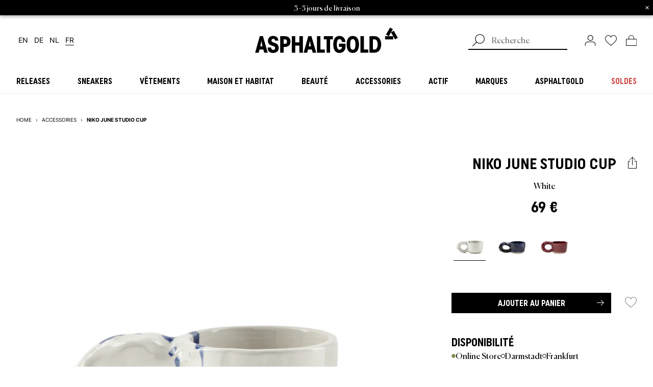

--- FILE ---
content_type: text/html; charset=utf-8
request_url: https://www.asphaltgold.com/fr/products/niko-june-studio-cup-white
body_size: 81737
content:















<!doctype html>
<html lang="fr">
<head>

<link rel="preconnect" href="https://cdn.shopify.com" crossorigin />
<link rel="preconnect" href="https://kameleoon.eu" crossorigin />
<link rel="preconnect" href="https://usercentrics.eu" crossorigin />


<link rel="preload" href="//www.asphaltgold.com/cdn/shop/t/318/assets/subset-UniformCondensed-Bold.woff2?v=79390877037722893791751526165" as="font" type="font/woff2" crossorigin="anonymous" />
<link rel="preload" href="//www.asphaltgold.com/cdn/shop/t/318/assets/subset-Canela-Regular.woff2?v=140302425410427123391751526165" as="font" type="font/woff2" crossorigin="anonymous" />
<link rel="preload" href="//www.asphaltgold.com/cdn/shop/t/318/assets/subset-Inter-ExtraBold.woff2?v=148594950040834823391751526165" as="font" type="font/woff2" crossorigin="anonymous" />

<link rel="preload" href="//www.asphaltgold.com/cdn/shop/t/318/assets/subset-Inter-Regular.woff2?v=68799407670978259491751526165" as="font" type="font/woff2" crossorigin="anonymous" />
<link rel="preload" href="//www.asphaltgold.com/cdn/shop/t/318/assets/subset-Inter-Bold.woff2?v=28638659244925120701751526165" as="font" type="font/woff2" crossorigin="anonymous" />

<link rel="preload" href="//www.asphaltgold.com/cdn/shop/t/318/assets/subset-Inter-SemiBold.woff2?v=168371079514635387731751526165" as="font" type="font/woff2" crossorigin="anonymous" />


<style>

    @font-face {
        font-family: 'Uniform Condensed';
        src: url("//www.asphaltgold.com/cdn/shop/t/318/assets/subset-UniformCondensed-Bold.woff2?v=79390877037722893791751526165") format('woff2');
        font-weight: bold;
        font-style: normal;
        font-display: swap;
    }

    @font-face {
        font-family: 'Canela';
        src: url("//www.asphaltgold.com/cdn/shop/t/318/assets/subset-Canela-Regular.woff2?v=140302425410427123391751526165") format('woff2');
        font-weight: normal;
        font-style: normal;
        font-display: swap;
    }

    @font-face {
        font-family: 'Inter';
        src: url("//www.asphaltgold.com/cdn/shop/t/318/assets/subset-Inter-ExtraBold.woff2?v=148594950040834823391751526165") format('woff2');
        font-weight: 800;
        font-style: normal;
        font-display: swap;
    }

    

    @font-face {
        font-family: 'Inter';
        src: url("//www.asphaltgold.com/cdn/shop/t/318/assets/subset-Inter-Regular.woff2?v=68799407670978259491751526165") format('woff2');
        font-weight: normal;
        font-style: normal;
        font-display: swap;
    }

    @font-face {
        font-family: 'Inter';
        src: url("//www.asphaltgold.com/cdn/shop/t/318/assets/subset-Inter-Bold.woff2?v=28638659244925120701751526165") format('woff2');
        font-weight: bold;
        font-style: normal;
        font-display: swap;
    }

    

    

    @font-face {
        font-family: 'Inter';
        src: url("//www.asphaltgold.com/cdn/shop/t/318/assets/subset-Inter-SemiBold.woff2?v=168371079514635387731751526165") format('woff2');
        font-weight: 600;
        font-style: normal;
        font-display: swap;
    }

    

    
    
    @font-face {
      font-family: 'Inter-fallback';
      src: local("Arial");
      size-adjust: 107.00%;
      ascent-override: 90%;
    }

    :root {
        --font-headline: 'Uniform Condensed', sans-serif;
        --font-subline: 'Canela', serif;
        --font-text: 'Inter', 'Inter-fallback', sans-serif;
        --colors-headlines: 0, 0, 0;
        --colors-text: 0, 0, 0;
        --colors-dark-grey: 135, 135, 135;
        --colors-light-grey: 235, 238, 241;
    }

</style>
<style>.header__mobilemenu-main-link,.megamenu__column-title,.megamenu__sub-menu-title,h2{color:rgba(var(--colors-headlines),1);font-family:var(--font-headline);text-transform:uppercase;text-align:center;line-height:.9}h2{font-size:24px}.footer__logo{margin-bottom:64px;display:none}:root{--hh:94px;--space-unit:4px;--space-xxs:4px;--space-xs:8px;--space-sm:12px;--space:16px;--space-md:24px;--space-lg:32px;--space-xl:48px;--space-xxl:56px;--space-xxxl:64px;--space-4xl:80px;--space-5xl:96px}*{background-repeat:no-repeat}body{margin:0;line-height:1}aside,header,main,nav{display:block}img{display:block;border:0}h2{font-weight:400}h2,p{margin:0;padding:0}ul{margin:0;padding:0;list-style-type:none}a{background-color:transparent;font-size:inherit;color:inherit;text-decoration:none}:focus{outline:0}button,input{margin:0;font-size:inherit}[type=submit],button,html [type=button]{padding:0;border:0;color:inherit;background-color:transparent;-webkit-appearance:button}button::-moz-focus-inner,input::-moz-focus-inner{border:0;padding:0}input{padding:0;line-height:normal}input::-webkit-input-placeholder{font-weight:300}input::-ms-input-placeholder{font-weight:300}input::-moz-placeholder{font-weight:300}[type=search]{-webkit-appearance:textfield}[type=search]::-webkit-search-cancel-button,[type=search]::-webkit-search-decoration{-webkit-appearance:none}@-webkit-keyframes shimmer{to{-webkit-transform:translateX(100%);transform:translateX(100%)}}@keyframes shimmer{to{-webkit-transform:translateX(100%);transform:translateX(100%)}}.h2,.header__mobilemenu-main-link,.megamenu__column-title,.megamenu__sub-menu-title,h2{color:rgba(var(--colors-headlines),1);font-family:var(--font-headline);text-transform:uppercase;text-align:center;line-height:.9}.h2,h2{font-size:24px}.header__mobilemenu-main-link,.megamenu__sub-menu-title{font-size:15px}.megamenu__column-title{font-size:15px}.btn,[type=submit],html [type=button]:not(.no-type-style){color:rgba(var(--colors-headlines),1);font-family:var(--font-headline);font-weight:700;text-transform:uppercase;text-align:center;font-size:16px;border:1px solid rgba(var(--colors-headlines),1);height:40px;min-width:40px;padding:8px 32px;position:relative}.btn:not([hidden]),[type=submit]:not([hidden]),html [type=button]:not([hidden]):not(.no-type-style){display:-webkit-inline-box;display:-ms-inline-flexbox;display:inline-flex;-webkit-box-orient:horizontal;-webkit-box-direction:normal;-ms-flex-flow:row nowrap;flex-flow:row nowrap;-webkit-box-pack:center;-ms-flex-pack:center;justify-content:center;-webkit-box-align:center;-ms-flex-align:center;align-items:center}.btn>*,[type=submit]>*,html [type=button]:not(.no-type-style)>*{margin:0}.btn:not(.gallery--cta):not(.predictive-search__submit) svg{stroke:currentColor;position:absolute;right:13px;top:auto}.btn--filled{background-color:rgba(var(--colors-headlines),1);color:#fff}.btn--tag{width:-webkit-max-content;width:-moz-max-content;width:max-content;padding:4px 8px 6px;height:unset;text-transform:none;font-family:var(--font-subline);font-weight:400}.swiper-slide .btn--tag{outline-offset:-1px!important}.btn--micro{font-size:inherit;height:unset;padding:.25em .5em}.icon-wishlist svg>*{fill:none}button,input{border-radius:0;background:0 0}input{-webkit-appearance:none;-moz-appearance:none;appearance:none;border-radius:0!important;border:1px solid}form .form__field-error{color:#e22120;margin-bottom:8px;font-size:12px}.flyout{position:fixed;right:0;top:0;bottom:0;width:calc(100vw - 48px);background-color:#fff;z-index:7;opacity:0;-webkit-transform:translateX(100%);transform:translateX(100%);will-change:opacity transform;display:-webkit-box;display:-ms-flexbox;display:flex;-webkit-box-orient:vertical;-webkit-box-direction:normal;-ms-flex-flow:column nowrap;flex-flow:column nowrap;-webkit-backface-visibility:hidden;backface-visibility:hidden;-ms-flex-line-pack:center;align-content:center;-webkit-box-pack:center;-ms-flex-pack:center;justify-content:center;place-content:center}@media screen and (min-width:1024px){.flyout{width:33vw;min-width:460px;-webkit-box-shadow:0 3px 6px rgba(0,0,0,.29);box-shadow:0 3px 6px rgba(0,0,0,.29);z-index:4}.predictive-search__form{margin-right:16px}}.flyout.cart--flyout{z-index:7}@media screen and (max-width:434px){.flyout.cart--flyout{width:100%}}.predictive-search{width:100%;display:-webkit-box;display:-ms-flexbox;display:flex;-webkit-box-align:center;-ms-flex-align:center;align-items:center;-webkit-box-pack:justify;-ms-flex-pack:justify;justify-content:space-between}@media screen and (max-width:767px){.predictive-search{margin-bottom:8px}}.predictive-search__form{position:relative;-webkit-box-flex:1;-ms-flex:1;flex:1}.predictive-search__input{position:relative;padding:5px 18px 5px 46px;width:100%;color:#000;background-color:#fff;border:none;border-bottom:1px solid rgba(var(--colors-text),1);font-family:var(--font-subline);-webkit-appearance:none;-moz-appearance:none;appearance:none}@media screen and (min-width:1024px){.predictive-search__input{border-width:2px}}.predictive-search__submit{z-index:1;position:absolute!important;left:0;top:0;display:inline-block!important;padding:0!important;vertical-align:middle;background-color:transparent!important;border:0!important;margin:0}.predictive-search__submit svg{width:24px;height:24px;-o-object-fit:contain;object-fit:contain}.megamenu{display:none;width:100%;background:#fff;z-index:0;padding:calc(47px - 1rem) 0 32px;padding-top:calc(var(--hh)/ 2 - 1rem);padding-bottom:0;border-bottom:1px solid rgba(var(--colors-light-grey),1);position:relative}@media screen and (min-width:1024px){.megamenu{display:block}}.megamenu__inner{display:-webkit-box;display:-ms-flexbox;display:flex;-webkit-box-pack:justify;-ms-flex-pack:justify;justify-content:space-between;width:100%;font-family:var(--font-subline);-ms-flex-wrap:wrap;flex-wrap:wrap;margin-left:auto;margin-right:auto;max-width:1344px;padding-left:24px;padding-right:24px}.megamenu__inner:before{content:"";position:fixed;left:0;top:calc(100% + 4px);width:100%;background-color:rgba(var(--colors-text),1);height:100vh;opacity:.5}.megamenu__column:last-child{margin-right:0}.megamenu__column ul{list-style:none;padding-left:0;line-height:1.5}.megamenu__column ul a{font-size:16px}.megamenu__column-title{font-size:16px;text-align:left;line-height:1.45;margin-bottom:8px}.megamenu__column-wrapper{grid-column:span 3;grid-column:span var(--column-span,3);grid-gap:16px;gap:16px;display:grid;grid-template-columns:128px repeat(3,1fr);grid-template-columns:128px repeat(var(--columns,3),1fr)}.megamenu__sub-menu{display:none;position:absolute;top:100%;left:0;width:100%;background:#fff;padding:32px;border-top:1px solid rgba(var(--colors-light-grey),1);z-index:0;text-align:left}@supports (transition-behavior:allow-discrete){.megamenu__sub-menu{opacity:0}}.megamenu__sub-menu-wrapper{max-width:1280px;width:100%;margin-left:auto;margin-right:auto;display:grid;grid-template-columns:repeat(6,1fr);grid-gap:48px;gap:48px}.megamenu__sub-menu-title{display:block;font-size:22px;text-align:left;margin-bottom:12px}.megamenu__main-link{display:block;text-align:left;margin-bottom:0;font-size:16px;-webkit-box-flex:1;-ms-flex:1;flex:1;-webkit-box-flex:0;-ms-flex-positive:0;flex-grow:0;text-align:center}.megamenu__main-link>a{font-family:var(--font-headline);font-weight:700;text-transform:uppercase;white-space:nowrap;display:block;padding-top:1em;padding-bottom:1em;width:-webkit-fit-content;width:-moz-fit-content;width:fit-content;margin-left:auto;margin-right:auto}.megamenu__main-link>a span{position:relative;padding-left:8px;padding-right:8px}.megamenu__main-link>a span:before{content:"";position:absolute;left:0;top:calc(100% + 4px);width:100%;background-color:rgba(var(--colors-text),1);height:2px;opacity:0}.megamenu__content-wrapper{grid-column:span 3;grid-column:span var(--column-span,3);position:relative}.megamenu__content-wrapper shop-the-look{display:block;min-height:unset}.megamenu__content-wrapper shop-the-look look-card{display:block}.megamenu__content-wrapper shop-the-look .swiper-container{border-radius:8px}.megamenu__content-wrapper .swiper-container.swiper-container{margin:0;padding:0;position:static}.megamenu__content-wrapper .swiper-wrapper{margin:0}.megamenu__content-wrapper .swiper-arrow-next,.megamenu__content-wrapper .swiper-arrow-prev{position:absolute;top:50%;-webkit-transform:translateY(calc(-50% + 14px));transform:translateY(calc(-50% + 14px));z-index:100;padding:1rem}.megamenu__content-wrapper .swiper-arrow-next.swiper-button-disabled,.megamenu__content-wrapper .swiper-arrow-prev.swiper-button-disabled{opacity:.2}.megamenu__content-wrapper .swiper-arrow-prev{left:-40px;-webkit-transform:translateY(calc(-50% + 17px)) rotate(.5turn);transform:translateY(calc(-50% + 17px)) rotate(.5turn)}.megamenu__content-wrapper .swiper-arrow-next{right:-40px}.megamenu .skeleton{width:100%}.megamenu .skeleton .skeleton-box:first-child{padding-top:100%}.megamenu .skeleton .skeleton-box:last-child{padding-top:47px;margin-top:10px}.header{--starting-opacity:0}.header__mobilemenu{display:block;width:100%;height:100vh;height:calc(var(--vh,1vh)*100);background:#fff;position:absolute;top:0;left:0;-webkit-transform:translateX(-100%);transform:translateX(-100%);will-change:transform;z-index:1;padding-top:94px;padding-top:var(--hh);padding-left:16px;padding-right:16px;overflow:hidden}@media screen and (min-width:1024px){.header__mobilemenu{display:none}}.header__mobilemenu-inner{width:100%;padding-bottom:32px}.header__mobilemenu-close{position:absolute;right:0;margin-right:env(safe-area-inset-right);height:94px;height:var(--hh);padding-right:16px!important;padding-left:8px!important;-webkit-transform:rotate(-90deg);transform:rotate(-90deg)}.header__mobilemenu-close img{height:12px}.header__mobilemenu-row{height:calc(var(--vh)*100 - var(--hh-without-search)*2);overflow:scroll;overflow-x:hidden;padding:0 16px 32px}.header__mobilemenu-row .swiper-container{margin-bottom:12px}.header__mobilemenu-row .swiper-container[data-mobilemenu-tag-slider]{position:sticky;top:0;left:0;padding-bottom:24px;margin-bottom:0;z-index:3;background-color:#fff}.header__mobilemenu-row .swiper-slide{width:auto!important}.header__mobilemenu-row ul{list-style:none;padding-left:0;line-height:1}.header__mobilemenu-row ul a{font-family:var(--font-subline);height:100%;width:100%}.header__mobilemenu-row ul a,.header__mobilemenu-row ul li:not([key]){font-size:16px;display:-webkit-box;display:-ms-flexbox;display:flex;-webkit-box-align:center;-ms-flex-align:center;align-items:center}.header__mobilemenu-row ul li:not([key]){height:3em;border-bottom:1px solid rgba(var(--colors-dark-grey),1)}.header__mobilemenu-tab{position:absolute;top:0;left:0;-webkit-transform:translateX(100%);transform:translateX(100%);will-change:transform;height:100%;width:100%;background:#fff;padding-left:env(safe-area-inset-left);padding-right:env(safe-area-inset-right)}.header__mobilemenu-tab[data-tab-for=main]{-webkit-transform:translateX(0);transform:translateX(0)}.header__mobilemenu-tab[data-tab-for=main] .header__mobilemenu-row{padding-top:1em}.header__mobilemenu-tab-head{height:var(--hh-without-search);display:-webkit-box;display:-ms-flexbox;display:flex;-webkit-box-align:center;-ms-flex-align:center;align-items:center;-webkit-box-pack:center;-ms-flex-pack:center;justify-content:center;padding:0 16px;margin-bottom:12px}.header__mobilemenu-tab-title{color:rgba(var(--colors-headlines),1);font-family:var(--font-headline);text-transform:uppercase;text-align:center;line-height:1;font-size:22px}.header__mobilemenu .header__mobilemenu-row[data-brands-tab] .swiper-container{position:sticky;top:0;left:0;padding-bottom:24px;z-index:3}.header__mobilemenu-back{position:absolute;left:calc(16px + env(safe-area-inset-left));height:var(--hh-without-search);padding-right:8px!important;padding-left:16px!important;margin-left:-16px}.header__mobilemenu-back svg{stroke:rgba(var(--colors-text),1);-webkit-transform:rotate(180deg) scale(1.5);transform:rotate(180deg) scale(1.5)}.header__mobilemenu-main-link{display:-webkit-box;display:-ms-flexbox;display:flex;text-align:left;height:3em;-webkit-box-align:center;-ms-flex-align:center;align-items:center;width:100%;font-size:16px;border-bottom:1px solid #dcdcdc}.header__mobilemenu-main-link a{width:100%}.header__mobilemenu--has-childs{display:-webkit-box;display:-ms-flexbox;display:flex;-webkit-box-pack:justify;-ms-flex-pack:justify;justify-content:space-between;-webkit-box-align:center;-ms-flex-align:center;align-items:center}.header__mobilemenu--has-childs button svg{stroke:rgba(var(--colors-text),1)}.header__mobilemenu-bottombar{position:absolute;bottom:0;height:calc(var(--hh-without-search) + env(safe-area-inset-bottom));display:-webkit-box;display:-ms-flexbox;display:flex;-ms-flex-pack:distribute;justify-content:space-around;width:100vw;left:0;background:#fff;-webkit-box-shadow:0 3px 6px rgba(0,0,0,.29);box-shadow:0 3px 6px rgba(0,0,0,.29);-webkit-box-align:center;-ms-flex-align:center;align-items:center}.header__mobilemenu-bottombar svg{height:22px;width:auto}.header__mobilemenu-predictive-search{width:100%;background-color:#fff;font-size:16px;margin-bottom:24px;height:var(--hh-without-search);padding-left:12px;padding-right:12px}.header__mobilemenu-predictive-search[data-brands-search]{padding-left:0;padding-right:0}@media screen and (min-width:1024px){.header__mobilemenu-all-link{border-bottom:1px solid}.header__mobilemenu-predictive-search{display:none}}.header__mobilemenu-predictive-search .predictive-search__submit{top:1px;right:2px;left:auto}.header__mobilemenu-predictive-search .predictive-search__submit svg{height:1.3em;width:auto;-webkit-transform:scaleX(-1);transform:scaleX(-1)}.header__mobilemenu-predictive-search .predictive-search__input{height:40px;padding:2px 40px 5px 20px;background-color:#fff;border-radius:0;border:1px solid #000;text-align:center}.header__mobilemenu-predictive-search .predictive-search__input::-webkit-input-placeholder{color:rgba(var(--colors-dark-grey),1);opacity:1}.header__mobilemenu-predictive-search .predictive-search__input::-moz-placeholder{color:rgba(var(--colors-dark-grey),1);opacity:1}.header__mobilemenu-predictive-search .predictive-search__input:-ms-input-placeholder{color:rgba(var(--colors-dark-grey),1);opacity:1}.header__mobilemenu-predictive-search .predictive-search__input::-ms-input-placeholder{color:rgba(var(--colors-dark-grey),1);opacity:1}.header__mobilemenu img,.header__mobilemenu svg{-webkit-box-sizing:content-box;box-sizing:content-box}.header .header__mobilemenu-bottombar .icon-wishlist #swym-anchor-badge{top:-2px}.header .header__mobilemenu-bottombar .icon-cart{position:relative}.header .header__mobilemenu-bottombar .icon-cart svg #bag{fill:rgba(var(--colors-headlines),1)}.header .header__mobilemenu-bottombar .icon-cart span{top:3px}.header-wrapper{display:-webkit-box;display:-ms-flexbox;display:flex;-webkit-box-orient:vertical;-webkit-box-direction:normal;-ms-flex-direction:column;flex-direction:column}.header-wrapper .header{-webkit-box-ordinal-group:0;-ms-flex-order:-1;order:-1}@media screen and (min-width:1024px){.header-wrapper .header{-ms-flex-wrap:wrap;flex-wrap:wrap;-webkit-box-ordinal-group:3;-ms-flex-order:2;order:2;padding-top:24px}}.header{-webkit-box-shadow:0 3px 6px rgba(0,0,0,.29);box-shadow:0 3px 6px rgba(0,0,0,.29);position:fixed;top:0;width:100%;background:#fff;z-index:7;-ms-flex-wrap:wrap;flex-wrap:wrap;grid-row-gap:0;row-gap:0;height:50px;--hh-without-search:calc(var(--hh)/2)}.header,.header .language-switcher{display:-webkit-box;display:-ms-flexbox;display:flex}.header .language-switcher[data-breakpoint=mobile]{font-size:16px;grid-gap:4px;gap:4px;margin-top:16px}.header .language-switcher[data-breakpoint=desktop]{font-size:14px;display:none}.header .language-switcher__link{white-space:nowrap;text-decoration:none;display:inline-block;margin:2px 8px 2px 4px;-webkit-box-ordinal-group:2;-ms-flex-order:1;order:1}.header .language-switcher__link[data-language-code=en]{-webkit-box-ordinal-group:0;-ms-flex-order:-1;order:-1}.header .language-switcher__link[data-language-code=fr]{-webkit-box-ordinal-group:3;-ms-flex-order:2;order:2}.header .language-switcher__link.current_lang{position:relative}.header .language-switcher__link.current_lang:after{content:"";width:100%;height:1px;background-color:rgba(var(--colors-text),1);bottom:0;left:0;right:0;display:block;-webkit-transform:translateY(2px);transform:translateY(2px)}@media screen and (min-width:1024px){.header .language-switcher[data-breakpoint=desktop]{display:-webkit-box;display:-ms-flexbox;display:flex}.header{height:100%;-webkit-box-shadow:none;box-shadow:none;position:relative;z-index:3;top:0;left:0;width:100%;-ms-flex-wrap:nowrap;flex-wrap:nowrap}}.header__center,.header__left,.header__right{-webkit-box-flex:1;-ms-flex:1;flex:1;display:-webkit-box;display:-ms-flexbox;display:flex;-webkit-box-pack:center;-ms-flex-pack:center;justify-content:center;-webkit-box-align:center;-ms-flex-align:center;align-items:center;background:#fff;position:relative;z-index:1;height:47px;height:calc(var(--hh)/2)}@media screen and (min-width:1024px){.header__center,.header__left,.header__right{height:unset}.header__menu--mobile{display:none}}.header__menu--mobile{height:100%;margin-left:-16px;padding-left:16px;padding-right:8px}.header__logo-image--mobile{width:30px}@media screen and (min-width:1024px){.header__logo-image--mobile{display:none}}@media screen and (max-width:1024px){.header__logo-image--desktop{display:none}}.header__left{margin-right:auto;display:block;padding-left:12px;margin-left:env(safe-area-inset-left)}.header__left-inner{display:-webkit-box;display:-ms-flexbox;display:flex;-webkit-box-align:center;-ms-flex-align:center;align-items:center;height:100%}.header__left-inner img{height:20px;width:auto}.header__right{margin-left:auto;display:block;padding-right:12px;margin-right:env(safe-area-inset-right);-ms-flex-negative:0;flex-shrink:0;-webkit-box-flex:1;-ms-flex-positive:1;flex-grow:1}@media screen and (min-width:1024px){.header__left{padding-left:32px}.header__right{padding-right:32px;-webkit-box-flex:1;-ms-flex:1;flex:1}}.header__right-inner{display:-webkit-box;display:-ms-flexbox;display:flex;-webkit-box-align:center;-ms-flex-align:center;align-items:center;height:100%;-webkit-box-pack:end;-ms-flex-pack:end;justify-content:flex-end}.header__right-inner>*{height:20px;margin-right:18px}.header__right-inner>:last-child{margin:0}.header:before{content:"";position:fixed;top:0;left:0;height:calc(var(--vh)*100);width:100vw;background:#fff;z-index:-1;opacity:0}.header__predictive-search{width:100%;height:46px;background-color:#fff;display:none;max-width:210px}@media screen and (max-width:1023px){.header__predictive-search{-webkit-box-align:end;-ms-flex-align:end;align-items:flex-end;-webkit-box-pack:end;-ms-flex-pack:end;justify-content:flex-end;z-index:-1}}@media screen and (min-width:1024px){.header__predictive-search{display:-webkit-box;display:-ms-flexbox;display:flex;-webkit-box-align:center;-ms-flex-align:center;align-items:center;-webkit-box-pack:start;-ms-flex-pack:start;justify-content:flex-start;z-index:2}.header .icon-customer svg *{stroke-width:1.125px}}.header .icon-wishlist{position:relative}.header .icon-wishlist svg>*{fill:rgba(var(--colors-headlines),1)}.header .icon-wishlist #swym-anchor-badge{position:absolute;width:100%;font-size:8px;display:-webkit-box;display:-ms-flexbox;display:flex;-webkit-box-pack:center;-ms-flex-pack:center;justify-content:center;-webkit-box-align:center;-ms-flex-align:center;align-items:center;height:100%;color:#fff;top:-1px}.header .icon-wishlist #swym-anchor-badge[hidden]{display:none}.header .icon-wishlist #swym-anchor-badge[hidden]+svg>*{fill:none}.header .icon-cart{position:relative}.header .icon-cart svg #bag{fill:rgba(var(--colors-headlines),1)}.header .icon-cart span{position:absolute;width:100%;font-size:8px;display:-webkit-box;display:-ms-flexbox;display:flex;-webkit-box-pack:center;-ms-flex-pack:center;justify-content:center;-webkit-box-align:center;-ms-flex-align:center;align-items:center;height:100%;color:#fff;top:4px}.header .icon-cart span.hidden{display:none}.header .icon-cart span.hidden+svg #bag{fill:none}.header .icon-customer svg{width:22px}.pre-footer alert{font-size:16px}.pre-footer__swiper-skip-button{display:none;position:absolute;top:32%;z-index:10;background-color:transparent;border:none;padding:0}.pre-footer__swiper-skip-button svg{stroke:currentColor}.pre-footer__swiper-skip-button--next{right:-20px}.pre-footer__swiper-skip-button--prev{left:-20px;-webkit-transform:rotate(.5turn);transform:rotate(.5turn)}.price-wrapper .separator,.price-wrapper .unit{display:inline}.price-wrapper .price{white-space:nowrap}.price-wrapper .price[data-type=availability],.price-wrapper .price[data-type=unit]{display:none;margin:0 4px 0 0}:root{--abh:0px}.announcement-bar{-webkit-box-sizing:border-box;box-sizing:border-box;display:block;position:relative;z-index:4;font-size:14px;line-height:1.6;width:100%;background-color:#000;color:#fff;padding:.25em 2em;-webkit-box-shadow:0 3px 6px rgba(0,0,0,.29);box-shadow:0 3px 6px rgba(0,0,0,.29);text-align:center}@media only screen and (max-width:1023px){:root{--hh:100px}.announcement-bar{margin-top:94px;margin-top:var(--hh)}}.announcement-bar--wrapper{display:grid;grid-template-columns:1fr}.announcement-bar--text{font-family:var(--font-subline);display:-webkit-box;display:-ms-flexbox;display:flex;-ms-flex-wrap:wrap;flex-wrap:wrap;-ms-flex-line-pack:center;align-content:center;-webkit-box-pack:center;-ms-flex-pack:center;justify-content:center;place-content:center;grid-row:1;grid-column:1}.announcement-bar--text-hidden{opacity:0}.announcement-bar--cta{margin-left:1em;line-height:1;height:-webkit-min-content;height:-moz-min-content;height:min-content}.announcement-bar--close{line-height:1;font-style:normal;position:absolute;top:.5em;right:.5em}.announcement-bar p{display:inline-block}:root{--swiper-navigation-size:44px}.skeleton{opacity:.1}.skeleton-box{position:relative;background:rgba(var(--colors-headlines),1)}.skeleton-box:after{position:absolute;top:0;right:0;bottom:0;left:0;-webkit-transform:translateX(-100%);transform:translateX(-100%);background-image:-webkit-gradient(linear,left top,right top,color-stop(0,hsla(0,0%,100%,0)),color-stop(20%,hsla(0,0%,100%,.2)),color-stop(60%,hsla(0,0%,100%,.5)),to(hsla(0,0%,100%,0)));background-image:linear-gradient(90deg,hsla(0,0%,100%,0),hsla(0,0%,100%,.2) 20%,hsla(0,0%,100%,.5) 60%,hsla(0,0%,100%,0));-webkit-animation:.5s infinite shimmer;animation:.5s infinite shimmer;content:""}look-card{width:100%;min-width:0;aspect-ratio:3/4;background:#fff}look-card .look-card__image{overflow:hidden;display:-webkit-box;display:-ms-flexbox;display:flex;-webkit-box-pack:center;-ms-flex-pack:center;justify-content:center;-webkit-box-align:center;-ms-flex-align:center;align-items:center;position:relative;border-radius:8px}look-card .look-card__image img{position:absolute;top:0;left:0;width:100%;height:100%;-o-object-fit:cover;object-fit:cover}look-card .look-card{width:100%;height:100%}.card-wrapper{height:100%;position:relative}shop-the-look{display:grid;grid-template-columns:1fr;min-height:40vh;max-width:1920px;margin:0 auto;grid-gap:1rem;gap:1rem}@media screen and (min-width:435px){shop-the-look{grid-template-columns:repeat(2,1fr)}}@media screen and (min-width:768px){shop-the-look{grid-template-columns:repeat(4,1fr)}}.brand-badges{position:absolute;bottom:0;width:100%;-webkit-box-pack:center;-ms-flex-pack:center;justify-content:center;-ms-flex-wrap:wrap;flex-wrap:wrap;padding:.5rem .75rem}.brand-badges,.brand-badges>a{display:-webkit-box;display:-ms-flexbox;display:flex}.brand-badges>a{font-size:12px;font-family:var(--font-subline);opacity:.7;padding:.25rem}.brand-badges>a span{background:#fff;padding:.4rem .8rem;border-radius:4px}*{-webkit-box-sizing:border-box;box-sizing:border-box}html{overflow-x:hidden}body,html{height:100%;font-family:var(--font-text);width:100%;font-size:14px}:active,:focus-visible{outline:revert!important;outline-offset:2px!important}body{display:-webkit-box;display:-ms-flexbox;display:flex;-webkit-box-orient:vertical;-webkit-box-direction:normal;-ms-flex-direction:column;flex-direction:column}main{-webkit-box-flex:1;-ms-flex:1;flex:1;padding:32px 12px 12px;margin-left:env(safe-area-inset-left);margin-right:env(safe-area-inset-right)}@media screen and (min-width:1024px){body,html{font-size:16px}main{padding:32px}}ul{list-style-type:disc;padding-left:1em}alert[type=error]{color:#e22120}[hidden]{display:none}.stretched-link-hitzone{position:relative}.stretched-link:after{position:absolute;content:"";top:0;right:0;bottom:0;left:0}.skip-to-content-links{position:absolute;top:0;left:0;z-index:99999}.skip-to-content-links ul{list-style:none}.skip-to-content-links .skip-to-content-link{position:absolute;top:0;left:0;background:#000;color:#fff;padding:8px 12px;z-index:99999;opacity:0;line-height:1;white-space:nowrap}.skip-to-content-links .skip-to-content-link:first-child{-webkit-transform:translateY(-100%);transform:translateY(-100%)}.skip-to-content-links .skip-to-content-link:last-child{-webkit-transform:translateY(-200%);transform:translateY(-200%)}:root{--swiper-theme-color:#007aff}.swiper-container{margin-left:auto;margin-right:auto;position:relative;overflow:hidden;list-style:none;padding:0;z-index:1}.swiper-wrapper{position:relative;width:100%;height:100%;z-index:1;display:-webkit-box;display:-ms-flexbox;display:flex;-webkit-box-sizing:content-box;box-sizing:content-box}.swiper-wrapper{-webkit-transform:translateZ(0);transform:translateZ(0)}.swiper-slide{-ms-flex-negative:0;flex-shrink:0;width:100%;height:100%;position:relative}.price-wrapper .separator,.price-wrapper .unit{display:inline}:root{--hh:94px;--space-unit:4px;--space-xxs:4px;--space-xs:8px;--space-sm:12px;--space:16px;--space-md:24px;--space-lg:32px;--space-xl:48px;--space-xxl:56px;--space-xxxl:64px;--space-4xl:80px;--space-5xl:96px}.h2,.h3,h1,h2{color:rgba(var(--colors-headlines),1);font-family:var(--font-headline);text-transform:uppercase;text-align:center;line-height:.9}h1{font-size:30px}.h2,h2{font-size:24px}.h3{font-size:15px}.breadcrumb{display:-webkit-box;display:-ms-flexbox;display:flex;-webkit-box-orient:horizontal;-webkit-box-direction:normal;-ms-flex-flow:row nowrap;flex-flow:row nowrap;-webkit-box-pack:start;-ms-flex-pack:start;justify-content:flex-start;-webkit-box-align:center;-ms-flex-align:center;align-items:center;font-size:10px;padding:0;max-width:calc(100vw - 16px);overflow:hidden;text-overflow:ellipsis}@media only screen and (max-width:1023px){:root{--hh:100px}.breadcrumb{max-width:unset;width:100vw;padding-left:12px;margin-left:-12px;overflow-x:scroll;text-overflow:unset;scrollbar-width:none;-webkit-mask-image:linear-gradient(90deg,#000 calc(100vw - 32px),transparent);mask-image:linear-gradient(90deg,#000 calc(100vw - 32px),transparent)}.breadcrumb::-webkit-scrollbar{-webkit-appearance:none;width:0;height:0;display:none}}.breadcrumb--divider,.breadcrumb--item{list-style:none}.breadcrumb--item{text-transform:uppercase;padding:4px 8px;white-space:nowrap}.breadcrumb--item:first-child{padding-left:0}.breadcrumb--item:last-child{width:100%;white-space:nowrap;text-overflow:unset;overflow:visible}.breadcrumb--item:last-child>span{margin-right:12px}.swiper-container,.swiper-wrapper{margin:32px 0}.swiper-pagination{position:static}.template-collection .swiper-container{padding-top:32px}.price-wrapper .price[data-type=regular],.price-wrapper .separator,.price-wrapper .unit{display:inline}.price-wrapper{display:-webkit-box;display:-ms-flexbox;display:flex;-webkit-box-orient:horizontal;-webkit-box-direction:normal;-ms-flex-flow:row wrap;flex-flow:row wrap;-webkit-box-pack:start;-ms-flex-pack:start;justify-content:flex-start;-webkit-box-align:stretch;-ms-flex-align:stretch;align-items:stretch;font-size:16px;font-weight:700}.price-wrapper .price{white-space:nowrap}.price-wrapper .price[data-type=availability],.price-wrapper .price[data-type=unit]{display:none;margin:0 4px 0 0}.price-wrapper .price[data-type=regular]{margin:0 4px 0 0}.card--title{font-family:var(--font-subline)}.card{text-align:left;font-size:16px;line-height:1.2;position:relative}.card.card{outline-offset:-1px!important}.card--description header{display:-webkit-box;display:-ms-flexbox;display:flex;-webkit-box-orient:horizontal;-webkit-box-direction:normal;-ms-flex-flow:row wrap;flex-flow:row wrap;-webkit-box-pack:justify;-ms-flex-pack:justify;justify-content:space-between;line-height:1.35;font-size:13px}.card--description .price-wrapper{font-family:var(--font-headline);line-height:1.45}.card--vendor{text-transform:uppercase;display:block;font-family:var(--font-headline)}.card--title{overflow:hidden;text-overflow:ellipsis;white-space:nowrap;width:100%;text-transform:none;text-align:left}.card--title{display:block}.card .media{position:relative;z-index:-1}.card--media{display:block;max-width:100%;position:relative}.card--media:before{content:"";display:block;padding-bottom:100%}.card--media img{display:block;width:100%;height:auto}.card--media .media,.card--media picture{display:-webkit-box;display:-ms-flexbox;display:flex;-webkit-box-orient:horizontal;-webkit-box-direction:normal;-ms-flex-flow:row nowrap;flex-flow:row nowrap;-webkit-box-align:center;-ms-flex-align:center;align-items:center;position:absolute;top:0;width:100%;height:100%;-o-object-fit:contain;object-fit:contain;overflow:hidden}.card--wishlist-toggle{position:absolute!important;top:16px;left:16px;z-index:1;font-size:14px;padding:1rem!important;margin:-1rem 0 0 -1rem!important;min-width:16px!important;height:16px!important;border:0!important}@media screen and (min-width:767px){.card--wishlist-toggle{font-size:16px;top:24px;left:24px}}.card--wishlist-toggle>svg{display:block;max-height:1em;right:auto!important;top:50%!important;left:50%!important;-webkit-transform:translate(-50%,-50%);transform:translate(-50%,-50%)}:root{--swiper-theme-color:#007aff}.swiper-container{margin-left:auto;margin-right:auto;position:relative;overflow:hidden;list-style:none;padding:0;z-index:1}.swiper-wrapper{position:relative;width:100%;height:100%;z-index:1;display:-webkit-box;display:-ms-flexbox;display:flex;-webkit-box-sizing:content-box;box-sizing:content-box}.swiper-wrapper{-webkit-transform:translateZ(0);transform:translateZ(0)}.swiper-slide{-ms-flex-negative:0;flex-shrink:0;width:100%;height:100%;position:relative}</style><script type="application/javascript">
  window.dataLayer = window.dataLayer || [];
  window.gtag = window.gtag || function() {
    window.dataLayer.push(arguments);
  };

  gtag('consent', 'default', {
    ad_storage: 'denied',
    ad_user_data: 'denied',
    ad_personalization: 'denied',
    analytics_storage: 'denied',
    wait_for_update: 2000
  });
</script>

    <script id="usercentrics-cmp" src="https://app.usercentrics.eu/browser-ui/latest/loader.js" data-settings-id="dyZYxUz4T" defer></script>
  

  <meta name="google-site-verification" content="FQgu5YqWph3QiM3rUx-ZysdLt9dYUAkFwOsUMUcsl6w" />
  <meta charset="utf-8">
  <meta http-equiv="X-UA-Compatible" content="IE=edge">
  <meta name="viewport" content="width=device-width,initial-scale=1,viewport-fit=cover">
  <meta name="apple-itunes-app" content="app-id=1533038069">

  
    <script type="application/ld+json">
    {
        "@context": "http://schema.org",
        "@type": "Organization",
        "name": "Asphaltgold",
        
        
            "logo": {
            "@type": "ImageObject",
            "url": "https:\/\/www.asphaltgold.com\/cdn\/shop\/t\/318\/assets\/asphaltgold-logo-512x512.png",
            "width": 512,
            "height": 512
            },
        
        "sameAs": [
            "https://www.facebook.com/asphaltgold/",
            "https://www.instagram.com/asphaltgold/",
            "https://www.youtube.com/c/asphaltgoldsneakerstore",
            "https://twitter.com/asphaltgold",
            "https://t.me/asphaltgold_news",
            "https://www.pinterest.de/asphaltgold/",
            "https://www.tiktok.com/@asphaltgold"
        ],
        "url": "https:\/\/www.asphaltgold.com"
    }
</script>
<style>.price__badge--giftcard{font-size: 20px;}</style><meta name="HandheldFriendly" content="True">
<meta name="MobileOptimized" content="320">
<meta name="theme-color" content="#000000">
  <link rel="shortcut icon" type="image/x-icon" href="//www.asphaltgold.com/cdn/shop/files/AG_Stack_1square_180x180.png?v=1768399406">
  <link rel="apple-touch-icon" href="//www.asphaltgold.com/cdn/shop/files/AG_Stack_1square_180x180.png?v=1768399406"/>
  <link rel="apple-touch-icon" sizes="57x57" href="//www.asphaltgold.com/cdn/shop/files/AG_Stack_1square_57x57.png?v=1768399406"/>
  <link rel="apple-touch-icon" sizes="60x60" href="//www.asphaltgold.com/cdn/shop/files/AG_Stack_1square_60x60.png?v=1768399406"/>
  <link rel="apple-touch-icon" sizes="72x72" href="//www.asphaltgold.com/cdn/shop/files/AG_Stack_1square_72x72.png?v=1768399406"/>
  <link rel="apple-touch-icon" sizes="76x76" href="//www.asphaltgold.com/cdn/shop/files/AG_Stack_1square_76x76.png?v=1768399406"/>
  <link rel="apple-touch-icon" sizes="114x114" href="//www.asphaltgold.com/cdn/shop/files/AG_Stack_1square_114x114.png?v=1768399406"/>
  <link rel="apple-touch-icon" sizes="180x180" href="//www.asphaltgold.com/cdn/shop/files/AG_Stack_1square_180x180.png?v=1768399406"/>
  <link rel="apple-touch-icon" sizes="228x228" href="//www.asphaltgold.com/cdn/shop/files/AG_Stack_1square_228x228.png?v=1768399406"/>
<meta name="robots" content="index, follow, max-snippet:-1, max-image-preview:large, max-video-preview:-1">
    <link rel="canonical" href="https://www.asphaltgold.com/fr/products/niko-june-studio-cup-white"><title>Niko June Studio Cup » dispo en ligne maintenant !</title><meta name="description" content="Niko June Studio Cup - ✔livraison rapide » Commande en ligne dès maintenant !"><link rel="alternate" hreflang="x-default" href="https://www.asphaltgold.com/products/niko-june-studio-cup-white">
  <link rel="alternate" hreflang="de" href="https://www.asphaltgold.com/products/niko-june-studio-cup-white"><link rel="alternate" hreflang="fr" href="https://www.asphaltgold.com/fr/products/niko-june-studio-cup-white"><link rel="alternate" hreflang="nl" href="https://www.asphaltgold.com/nl/products/niko-june-studio-cup-white"><link rel="alternate" hreflang="en" href="https://www.asphaltgold.com/en/products/niko-june-studio-cup-white">





<meta property="og:site_name" content="Asphaltgold">
<meta property="og:url" content="https://www.asphaltgold.com/fr/products/niko-june-studio-cup-white">
<meta property="og:title" content="Niko June Studio Cup">
<meta property="og:type" content="product">
<meta property="og:description" content="Coupe en céramique Matériel: SteingGut Poids: 0,5 kg Dimensions: hauteur 7 cm, largeur 17 cm, diamètre 9, 5 - 10,5 cm Veuillez noter: Ce produit est fait à la main en grès, ce qui signifie que chaque objet est unique . La céramique peut être fragile, alors soyez prudent lors de la manipulation de l&#39;objet. Ce produit es">

  <meta property="og:price:amount" content="69,00">
  <meta property="og:price:currency" content="EUR">

<meta property="og:image" content="http://www.asphaltgold.com/cdn/shop/files/4862d1e2f776ef9dee02d607bb5ca1163b8085f9_22_ST_CU_WH_Niko_June_Studio_Cup_White_os_1_1200x1200.jpg?v=1732565346"><meta property="og:image" content="http://www.asphaltgold.com/cdn/shop/files/0322218583e1ddc9bd039615dfb527ee7c567413_22_ST_CU_WH_Niko_June_Studio_Cup_White_os_2_1200x1200.jpg?v=1732565347">
<meta property="og:image:secure_url" content="https://www.asphaltgold.com/cdn/shop/files/4862d1e2f776ef9dee02d607bb5ca1163b8085f9_22_ST_CU_WH_Niko_June_Studio_Cup_White_os_1_1200x1200.jpg?v=1732565346"><meta property="og:image:secure_url" content="https://www.asphaltgold.com/cdn/shop/files/0322218583e1ddc9bd039615dfb527ee7c567413_22_ST_CU_WH_Niko_June_Studio_Cup_White_os_2_1200x1200.jpg?v=1732565347">


<meta name="twitter:card" content="summary_large_image">
<meta name="twitter:title" content="Niko June Studio Cup">
<meta name="twitter:description" content="Coupe en céramique Matériel: SteingGut Poids: 0,5 kg Dimensions: hauteur 7 cm, largeur 17 cm, diamètre 9, 5 - 10,5 cm Veuillez noter: Ce produit est fait à la main en grès, ce qui signifie que chaque objet est unique . La céramique peut être fragile, alors soyez prudent lors de la manipulation de l&#39;objet. Ce produit es">



  <script>
    window.theme = window.theme || {};
    window.Shopify = window.Shopify || {};
    window.theme.shopUrl = "https://www.asphaltgold.com";
    window.theme.shopifyUrl = "asphaltgold-gmbh.myshopify.com";
    window.theme.recommendationsEndpoint = "new";
    window.Shopify.locale = window.Shopify.locale || "fr";
    window.Shopify.money_format = "{{amount_with_comma_separator}} €";
    window.Shopify.currency_symbol = "€";
    window.KLAVIYO_API_KEY = "U3QnxB";
    window.AUTH_URL = "https:\/\/europe-west3-stikky-30a9f.cloudfunctions.net";
  </script>

  <script id="announcement-bar--settings" type="application/json" data-json="announcement-bar">
  {
    "entries": ["\u003cdiv class=\"metafield-rich_text_field\"\u003e\u003cp\u003e3 - 5 jours de livraison\u003c\/p\u003e\u003c\/div\u003e","\u003cdiv class=\"metafield-rich_text_field\"\u003e\u003cp\u003eLivraison gratuite à partir de 100€ en France\u003c\/p\u003e\u003c\/div\u003e","\u003cdiv class=\"metafield-rich_text_field\"\u003e\u003cp\u003eUniquement dans l’app : 10% de réduction supplémentaire sur les articles déjà remisés avec le code\u003c\/p\u003e\u003c\/div\u003e"],
    "planVisibility":false,
    "planning": {
      "start":"",
      "end":"",
      "storageLocation":"session"}
  }
</script>

<script>
  if (!String.prototype.hashCode) {
    /**
     * This method returns a hashcode for the string it's executed on.
     * @param {boolean} [asString=false] - whether the hashcode should be returned as a string or as an integer
     * @returns {number|string} the hashcode as a number or a string
     * @example
     * 'hello world'.hashCode(); // 1794106052
     * 'hello world'.hashCode(true); // '1794106052'
    */
    String.prototype.hashCode = function (asString) {
      let hash = 0;
      if (this.length === 0) { return hash; }
      for (let i = 0; i < this.length; i++) {
        hash = ((hash << 5) - hash) + this.charCodeAt(i);
        hash |= 0; // Convert to 32bit integer
      }
      hash = Math.abs(hash);
      return asString ? hash.toString() : hash;
    };
  }(() => {
    const settings = (() => {
      try {
        const script = document.getElementById('announcement-bar--settings');
        const settings = JSON.parse(script.innerHTML);
        return settings;
      } catch (error) {
        console.error('Error parsing Announcement Bar settings', error);
        return null;
      }
    })();
    if (settings === null) return;

    const currentHash = (settings.planning.storageLocation + settings.entries.join('')).hashCode(true);
    const previousHash = settings.planning.storageLocation == 'session' ? window.sessionStorage.getItem('announcementSeen') : window.localStorage.getItem('announcementSeen');
  
    if (previousHash === currentHash) {
      document.documentElement.classList.add("announcement--hide");
      document.documentElement.style.setProperty("--abh", `0px`);
    }})();
</script>


  <link rel="prefetch" href="//www.asphaltgold.com/cdn/shop/t/318/assets/latori-theme.404.css?v=124059073721942014901751526165"><link href="//www.asphaltgold.com/cdn/shop/t/318/assets/latori-theme.main.css?v=31721102594260518941768985856" rel="stylesheet" type="text/css" media="all" /><noscript><link rel="stylesheet" href="//www.asphaltgold.com/cdn/shop/t/318/assets/latori-theme.main.css?v=31721102594260518941768985856"></noscript><link rel="prefetch" href="//www.asphaltgold.com/cdn/shop/t/318/assets/latori-theme.article.css?v=86901820328343927641751526165"><link rel="prefetch" href="//www.asphaltgold.com/cdn/shop/t/318/assets/latori-theme.blog.css?v=61872554048184003351751526165"><link rel="prefetch" href="//www.asphaltgold.com/cdn/shop/t/318/assets/latori-theme.cart.css?v=12332386548315196321751526165"><link rel="prefetch" href="//www.asphaltgold.com/cdn/shop/t/318/assets/latori-theme.collection.general-selected.css?v=151828492617296164151768985855"><link rel="prefetch" href="//www.asphaltgold.com/cdn/shop/t/318/assets/latori-theme.collection.css?v=183373663351851766291768985854"><link rel="prefetch" href="//www.asphaltgold.com/cdn/shop/t/318/assets/latori-theme.collection.silo.css?v=20784887214742033401768985853"><link rel="prefetch" href="//www.asphaltgold.com/cdn/shop/t/318/assets/latori-theme.customers.css?v=140216271216769670821761039689"><link rel="prefetch" href="//www.asphaltgold.com/cdn/shop/t/318/assets/latori-theme.index.css?v=177844358839243176411759913347"><link rel="prefetch" href="//www.asphaltgold.com/cdn/shop/t/318/assets/latori-theme.list-collections.css?v=80086077560921842091751526165"><link rel="prefetch" href="//www.asphaltgold.com/cdn/shop/t/318/assets/latori-theme.page.brands.css?v=49507965274703032121756110937"><link rel="prefetch" href="//www.asphaltgold.com/cdn/shop/t/318/assets/latori-theme.page.events.css?v=138235528714366580211751526165"><link rel="prefetch" href="//www.asphaltgold.com/cdn/shop/t/318/assets/latori-theme.page.css?v=12332386548315196321751526165"><link rel="prefetch" href="//www.asphaltgold.com/cdn/shop/t/318/assets/latori-theme.page.shop-the-look.css?v=45572605700504760611751526165"><link rel="prefetch" href="//www.asphaltgold.com/cdn/shop/t/318/assets/latori-theme.page.trekk.css?v=165609242558275007971751526165"><link rel="prefetch" href="//www.asphaltgold.com/cdn/shop/t/318/assets/latori-theme.page.wishlist.css?v=154944293283835030171769515195"><link rel="prefetch" href="//www.asphaltgold.com/cdn/shop/t/318/assets/latori-theme.product.bundle.css?v=40184240877907611551769515195"><link href="//www.asphaltgold.com/cdn/shop/t/318/assets/latori-theme.product.css?v=114247753369809290071769515195" rel="stylesheet" type="text/css" media="all" /><noscript><link rel="stylesheet" href="//www.asphaltgold.com/cdn/shop/t/318/assets/latori-theme.product.css?v=114247753369809290071769515195"></noscript><link rel="prefetch" href="//www.asphaltgold.com/cdn/shop/t/318/assets/latori-theme.search.css?v=98141132130409529761768985856">
  <script type="application/javascript">
    window.assetsPath = "//www.asphaltgold.com/cdn/shop/t/318/assets/latori-theme.main.js?v=56283553855196375681769523305".split("latori-theme.main.js")[0]
  </script>
  <link rel="prefetch" href="//www.asphaltgold.com/cdn/shop/t/318/assets/latori-theme.404.js?v=86241500172968463591766405669" as="script"><link href="//www.asphaltgold.com/cdn/shop/t/318/assets/latori-theme.main.js?v=56283553855196375681769523305" as="script" rel="preload"><script type="text/javascript" src="//www.asphaltgold.com/cdn/shop/t/318/assets/latori-theme.main.js?v=56283553855196375681769523305" defer="defer"></script><link rel="prefetch" href="//www.asphaltgold.com/cdn/shop/t/318/assets/latori-theme.article.js?v=86335976239642229461766405668" as="script"><link rel="prefetch" href="//www.asphaltgold.com/cdn/shop/t/318/assets/latori-theme.blog.js?v=161574430834307199511766405670" as="script"><link rel="prefetch" href="//www.asphaltgold.com/cdn/shop/t/318/assets/latori-theme.cart.js?v=162306772933901219971766405671" as="script"><link rel="prefetch" href="//www.asphaltgold.com/cdn/shop/t/318/assets/latori-theme.collection.general-selected.js?v=133880289310833817541766405670" as="script"><link rel="prefetch" href="//www.asphaltgold.com/cdn/shop/t/318/assets/latori-theme.collection.js?v=153875829651810245271766405669" as="script"><link rel="prefetch" href="//www.asphaltgold.com/cdn/shop/t/318/assets/latori-theme.collection.silo.js?v=19017296707755431291766405672" as="script"><link rel="prefetch" href="//www.asphaltgold.com/cdn/shop/t/318/assets/latori-theme.customers.js?v=65670054497078837151766405668" as="script"><link rel="prefetch" href="//www.asphaltgold.com/cdn/shop/t/318/assets/latori-theme.index.js?v=2698775275411880211766405673" as="script"><link rel="prefetch" href="//www.asphaltgold.com/cdn/shop/t/318/assets/latori-theme.list-collections.js?v=61731895529550705851766405668" as="script"><link rel="prefetch" href="//www.asphaltgold.com/cdn/shop/t/318/assets/latori-theme.page.brands.js?v=143578691629333797911766405670" as="script"><link rel="prefetch" href="//www.asphaltgold.com/cdn/shop/t/318/assets/latori-theme.page.events.js?v=33973959834597382181766405668" as="script"><link rel="prefetch" href="//www.asphaltgold.com/cdn/shop/t/318/assets/latori-theme.page.js?v=164798729289025636231766405668" as="script"><link rel="prefetch" href="//www.asphaltgold.com/cdn/shop/t/318/assets/latori-theme.page.shop-the-look.js?v=21985292247093940511766474527" as="script"><link rel="prefetch" href="//www.asphaltgold.com/cdn/shop/t/318/assets/latori-theme.page.trekk.js?v=44585438187448540041766474527" as="script"><link rel="prefetch" href="//www.asphaltgold.com/cdn/shop/t/318/assets/latori-theme.page.wishlist.js?v=87531778009769503651766405674" as="script"><link rel="prefetch" href="//www.asphaltgold.com/cdn/shop/t/318/assets/latori-theme.product.bundle.js?v=141061254462602945691766405668" as="script"><link href="//www.asphaltgold.com/cdn/shop/t/318/assets/latori-theme.product.js?v=157690820008857841651766405674" as="script" rel="preload"><script type="text/javascript" src="//www.asphaltgold.com/cdn/shop/t/318/assets/latori-theme.product.js?v=157690820008857841651766405674" defer="defer"></script><link rel="prefetch" href="//www.asphaltgold.com/cdn/shop/t/318/assets/latori-theme.search.js?v=97717223460709592871766405673" as="script">

  <script>
    window.kameleoonQueue = window.kameleoonQueue || [];
  </script>
  <script src="//6f5rv1r9h8.kameleoon.eu/kameleoon.js" async></script>
<script>
      window.foursixtyTranslations = {
      'ADD_TO_CART': "Acheter maintenant",
      'INCOMPLETE_VARIANT_SELECTION_ERROR': "Toutes les options doivent être sélectionnées !",
      'CANCEL': "Annuler",
      'CHECKOUT': "Continuer à la caisse",
      'OUT_OF_STOCK': "Complet",
      'CONTINUE_SHOPPING': "Poursuivre les achats",
      'ADDED_TO_CART': "Ajouté au panier",
      'NO_LONGER_AVAILABLE': "Complet",
      'CART_NOW_HAS': "Votre panier contient maintenant"
    };
  </script>

  <meta name="google-signin-cookiepolicy" content="single_host_origin">
  <meta name="google-signin-scope" content="profile email">

<script type="text/javascript">
  
    window.SHG_CUSTOMER = null;
  
</script>






<script type="text/plain" data-usercentrics="Klaviyo">
        var _learnq = _learnq || [];
        var klaviyoProductItem = {
            Name: "Niko June Studio Cup",
            ProductID: 8400971301131,
            Categories: ["All ROM","Cloud Dancer Accessoires","Doublecheck","End of Season Sale","Maison et Habitat","Niko juin","Pantone Color of the Year 2026: Cloud Dancer","Rainy Days","Salection","Snowy Steals","tasses","Vaisselle","Vente hors bureau"],
            ImageURL: "https://www.asphaltgold.com/cdn/shop/files/4862d1e2f776ef9dee02d607bb5ca1163b8085f9_22_ST_CU_WH_Niko_June_Studio_Cup_White_os_1_grande.jpg?v=1732565346",
            URL: "https://www.asphaltgold.com/fr/products/niko-june-studio-cup-white",
            Brand: "Niko June",
            Price: "69,00 €",
            CompareAtPrice: "0,00 €"
        };
      document.addEventListener('products:addToCart:end', e => {
          if (klaviyoProductItem) {
              _learnq.push(['track', 'Added to Cart', klaviyoProductItem]);
          }
      });
    </script><script>
  window.ElevarTransformFn = item => {
    const _item = item;if (item.event === "dl_view_item") {
        const vendorSKU = document.querySelector('[data-section-type="product"][data-product-id="' + _item.ecommerce.detail.products[0].product_id + '"][data-vendor-sku]')?.dataset.vendorSku;
        if (vendorSKU) {
          _item.ecommerce.detail.products[0]['vendor_sku'] = vendorSKU;
        }
      }if (item.event === 'dl_add_to_cart' || item.event === 'dl_remove_from_cart') {
      const field = item.event === 'dl_add_to_cart' ? 'add' : 'remove';
      const vendorSKU = document.querySelector('[data-product-id="' + _item.ecommerce[field].products[0].product_id + '"][data-vendor-sku]')?.dataset.vendorSku;
      if (vendorSKU) {
        _item.ecommerce[field].products[0]['vendor_sku'] = vendorSKU;
      }
    }
    
    return _item;
  };
</script>

  <script>window.performance && window.performance.mark && window.performance.mark('shopify.content_for_header.start');</script><meta id="shopify-digital-wallet" name="shopify-digital-wallet" content="/47369650340/digital_wallets/dialog">
<meta name="shopify-checkout-api-token" content="1c7868532a1f30a0840bbebaca0f3ebd">
<meta id="in-context-paypal-metadata" data-shop-id="47369650340" data-venmo-supported="false" data-environment="production" data-locale="fr_FR" data-paypal-v4="true" data-currency="EUR">
<link rel="alternate" type="application/json+oembed" href="https://www.asphaltgold.com/fr/products/niko-june-studio-cup-white.oembed">
<script async="async" src="/checkouts/internal/preloads.js?locale=fr-DE"></script>
<link rel="preconnect" href="https://shop.app" crossorigin="anonymous">
<script async="async" src="https://shop.app/checkouts/internal/preloads.js?locale=fr-DE&shop_id=47369650340" crossorigin="anonymous"></script>
<script id="apple-pay-shop-capabilities" type="application/json">{"shopId":47369650340,"countryCode":"DE","currencyCode":"EUR","merchantCapabilities":["supports3DS"],"merchantId":"gid:\/\/shopify\/Shop\/47369650340","merchantName":"Asphaltgold","requiredBillingContactFields":["postalAddress","email"],"requiredShippingContactFields":["postalAddress","email"],"shippingType":"shipping","supportedNetworks":["visa","maestro","masterCard","amex"],"total":{"type":"pending","label":"Asphaltgold","amount":"1.00"},"shopifyPaymentsEnabled":true,"supportsSubscriptions":true}</script>
<script id="shopify-features" type="application/json">{"accessToken":"1c7868532a1f30a0840bbebaca0f3ebd","betas":["rich-media-storefront-analytics"],"domain":"www.asphaltgold.com","predictiveSearch":true,"shopId":47369650340,"locale":"fr"}</script>
<script>var Shopify = Shopify || {};
Shopify.shop = "asphaltgold-gmbh.myshopify.com";
Shopify.locale = "fr";
Shopify.currency = {"active":"EUR","rate":"1.0"};
Shopify.country = "DE";
Shopify.theme = {"name":"Pre Black Weekend Theme LIVE","id":179843793163,"schema_name":"Latori Skeleton Theme","schema_version":"1.0.0","theme_store_id":796,"role":"main"};
Shopify.theme.handle = "null";
Shopify.theme.style = {"id":null,"handle":null};
Shopify.cdnHost = "www.asphaltgold.com/cdn";
Shopify.routes = Shopify.routes || {};
Shopify.routes.root = "/fr/";</script>
<script type="module">!function(o){(o.Shopify=o.Shopify||{}).modules=!0}(window);</script>
<script>!function(o){function n(){var o=[];function n(){o.push(Array.prototype.slice.apply(arguments))}return n.q=o,n}var t=o.Shopify=o.Shopify||{};t.loadFeatures=n(),t.autoloadFeatures=n()}(window);</script>
<script>
  window.ShopifyPay = window.ShopifyPay || {};
  window.ShopifyPay.apiHost = "shop.app\/pay";
  window.ShopifyPay.redirectState = null;
</script>
<script id="shop-js-analytics" type="application/json">{"pageType":"product"}</script>
<script defer="defer" async type="module" src="//www.asphaltgold.com/cdn/shopifycloud/shop-js/modules/v2/client.init-shop-cart-sync_Lpn8ZOi5.fr.esm.js"></script>
<script defer="defer" async type="module" src="//www.asphaltgold.com/cdn/shopifycloud/shop-js/modules/v2/chunk.common_X4Hu3kma.esm.js"></script>
<script defer="defer" async type="module" src="//www.asphaltgold.com/cdn/shopifycloud/shop-js/modules/v2/chunk.modal_BV0V5IrV.esm.js"></script>
<script type="module">
  await import("//www.asphaltgold.com/cdn/shopifycloud/shop-js/modules/v2/client.init-shop-cart-sync_Lpn8ZOi5.fr.esm.js");
await import("//www.asphaltgold.com/cdn/shopifycloud/shop-js/modules/v2/chunk.common_X4Hu3kma.esm.js");
await import("//www.asphaltgold.com/cdn/shopifycloud/shop-js/modules/v2/chunk.modal_BV0V5IrV.esm.js");

  window.Shopify.SignInWithShop?.initShopCartSync?.({"fedCMEnabled":true,"windoidEnabled":true});

</script>
<script>
  window.Shopify = window.Shopify || {};
  if (!window.Shopify.featureAssets) window.Shopify.featureAssets = {};
  window.Shopify.featureAssets['shop-js'] = {"shop-cart-sync":["modules/v2/client.shop-cart-sync_hBo3gat_.fr.esm.js","modules/v2/chunk.common_X4Hu3kma.esm.js","modules/v2/chunk.modal_BV0V5IrV.esm.js"],"init-fed-cm":["modules/v2/client.init-fed-cm_BoVeauXL.fr.esm.js","modules/v2/chunk.common_X4Hu3kma.esm.js","modules/v2/chunk.modal_BV0V5IrV.esm.js"],"init-shop-email-lookup-coordinator":["modules/v2/client.init-shop-email-lookup-coordinator_CX4-Y-CZ.fr.esm.js","modules/v2/chunk.common_X4Hu3kma.esm.js","modules/v2/chunk.modal_BV0V5IrV.esm.js"],"init-windoid":["modules/v2/client.init-windoid_iuUmw7cp.fr.esm.js","modules/v2/chunk.common_X4Hu3kma.esm.js","modules/v2/chunk.modal_BV0V5IrV.esm.js"],"shop-button":["modules/v2/client.shop-button_DumFxEIo.fr.esm.js","modules/v2/chunk.common_X4Hu3kma.esm.js","modules/v2/chunk.modal_BV0V5IrV.esm.js"],"shop-cash-offers":["modules/v2/client.shop-cash-offers_BPdnZcGX.fr.esm.js","modules/v2/chunk.common_X4Hu3kma.esm.js","modules/v2/chunk.modal_BV0V5IrV.esm.js"],"shop-toast-manager":["modules/v2/client.shop-toast-manager_sjv6XvZD.fr.esm.js","modules/v2/chunk.common_X4Hu3kma.esm.js","modules/v2/chunk.modal_BV0V5IrV.esm.js"],"init-shop-cart-sync":["modules/v2/client.init-shop-cart-sync_Lpn8ZOi5.fr.esm.js","modules/v2/chunk.common_X4Hu3kma.esm.js","modules/v2/chunk.modal_BV0V5IrV.esm.js"],"init-customer-accounts-sign-up":["modules/v2/client.init-customer-accounts-sign-up_DQVKlaja.fr.esm.js","modules/v2/client.shop-login-button_DkHUpD44.fr.esm.js","modules/v2/chunk.common_X4Hu3kma.esm.js","modules/v2/chunk.modal_BV0V5IrV.esm.js"],"pay-button":["modules/v2/client.pay-button_DN6Ek-nh.fr.esm.js","modules/v2/chunk.common_X4Hu3kma.esm.js","modules/v2/chunk.modal_BV0V5IrV.esm.js"],"init-customer-accounts":["modules/v2/client.init-customer-accounts_BQOJrVdv.fr.esm.js","modules/v2/client.shop-login-button_DkHUpD44.fr.esm.js","modules/v2/chunk.common_X4Hu3kma.esm.js","modules/v2/chunk.modal_BV0V5IrV.esm.js"],"avatar":["modules/v2/client.avatar_BTnouDA3.fr.esm.js"],"init-shop-for-new-customer-accounts":["modules/v2/client.init-shop-for-new-customer-accounts_DW7xpOCZ.fr.esm.js","modules/v2/client.shop-login-button_DkHUpD44.fr.esm.js","modules/v2/chunk.common_X4Hu3kma.esm.js","modules/v2/chunk.modal_BV0V5IrV.esm.js"],"shop-follow-button":["modules/v2/client.shop-follow-button_CXr7UFuQ.fr.esm.js","modules/v2/chunk.common_X4Hu3kma.esm.js","modules/v2/chunk.modal_BV0V5IrV.esm.js"],"checkout-modal":["modules/v2/client.checkout-modal_CXg0VCPn.fr.esm.js","modules/v2/chunk.common_X4Hu3kma.esm.js","modules/v2/chunk.modal_BV0V5IrV.esm.js"],"shop-login-button":["modules/v2/client.shop-login-button_DkHUpD44.fr.esm.js","modules/v2/chunk.common_X4Hu3kma.esm.js","modules/v2/chunk.modal_BV0V5IrV.esm.js"],"lead-capture":["modules/v2/client.lead-capture_C9SxlK5K.fr.esm.js","modules/v2/chunk.common_X4Hu3kma.esm.js","modules/v2/chunk.modal_BV0V5IrV.esm.js"],"shop-login":["modules/v2/client.shop-login_DQBEMTrD.fr.esm.js","modules/v2/chunk.common_X4Hu3kma.esm.js","modules/v2/chunk.modal_BV0V5IrV.esm.js"],"payment-terms":["modules/v2/client.payment-terms_CokxZuo0.fr.esm.js","modules/v2/chunk.common_X4Hu3kma.esm.js","modules/v2/chunk.modal_BV0V5IrV.esm.js"]};
</script>
<script>(function() {
  var isLoaded = false;
  function asyncLoad() {
    if (isLoaded) return;
    isLoaded = true;
    var urls = ["https:\/\/na.shgcdn3.com\/pixel-collector.js?shop=asphaltgold-gmbh.myshopify.com","https:\/\/cdn.rebuyengine.com\/onsite\/js\/rebuy.js?shop=asphaltgold-gmbh.myshopify.com","https:\/\/s3.eu-west-1.amazonaws.com\/production-klarna-il-shopify-osm\/0b7fe7c4a98ef8166eeafee767bc667686567a25\/asphaltgold-gmbh.myshopify.com-1764590407861.js?shop=asphaltgold-gmbh.myshopify.com"];
    for (var i = 0; i < urls.length; i++) {
      var s = document.createElement('script');
      s.type = 'text/javascript';
      s.async = true;
      s.src = urls[i];
      var x = document.getElementsByTagName('script')[0];
      x.parentNode.insertBefore(s, x);
    }
  };
  if(window.attachEvent) {
    window.attachEvent('onload', asyncLoad);
  } else {
    window.addEventListener('load', asyncLoad, false);
  }
})();</script>
<script id="__st">var __st={"a":47369650340,"offset":3600,"reqid":"4114b815-a039-418d-ab62-b19ef95dea40-1769910713","pageurl":"www.asphaltgold.com\/fr\/products\/niko-june-studio-cup-white","u":"68fbd7d859de","p":"product","rtyp":"product","rid":8400971301131};</script>
<script>window.ShopifyPaypalV4VisibilityTracking = true;</script>
<script id="captcha-bootstrap">!function(){'use strict';const t='contact',e='account',n='new_comment',o=[[t,t],['blogs',n],['comments',n],[t,'customer']],c=[[e,'customer_login'],[e,'guest_login'],[e,'recover_customer_password'],[e,'create_customer']],r=t=>t.map((([t,e])=>`form[action*='/${t}']:not([data-nocaptcha='true']) input[name='form_type'][value='${e}']`)).join(','),a=t=>()=>t?[...document.querySelectorAll(t)].map((t=>t.form)):[];function s(){const t=[...o],e=r(t);return a(e)}const i='password',u='form_key',d=['recaptcha-v3-token','g-recaptcha-response','h-captcha-response',i],f=()=>{try{return window.sessionStorage}catch{return}},m='__shopify_v',_=t=>t.elements[u];function p(t,e,n=!1){try{const o=window.sessionStorage,c=JSON.parse(o.getItem(e)),{data:r}=function(t){const{data:e,action:n}=t;return t[m]||n?{data:e,action:n}:{data:t,action:n}}(c);for(const[e,n]of Object.entries(r))t.elements[e]&&(t.elements[e].value=n);n&&o.removeItem(e)}catch(o){console.error('form repopulation failed',{error:o})}}const l='form_type',E='cptcha';function T(t){t.dataset[E]=!0}const w=window,h=w.document,L='Shopify',v='ce_forms',y='captcha';let A=!1;((t,e)=>{const n=(g='f06e6c50-85a8-45c8-87d0-21a2b65856fe',I='https://cdn.shopify.com/shopifycloud/storefront-forms-hcaptcha/ce_storefront_forms_captcha_hcaptcha.v1.5.2.iife.js',D={infoText:'Protégé par hCaptcha',privacyText:'Confidentialité',termsText:'Conditions'},(t,e,n)=>{const o=w[L][v],c=o.bindForm;if(c)return c(t,g,e,D).then(n);var r;o.q.push([[t,g,e,D],n]),r=I,A||(h.body.append(Object.assign(h.createElement('script'),{id:'captcha-provider',async:!0,src:r})),A=!0)});var g,I,D;w[L]=w[L]||{},w[L][v]=w[L][v]||{},w[L][v].q=[],w[L][y]=w[L][y]||{},w[L][y].protect=function(t,e){n(t,void 0,e),T(t)},Object.freeze(w[L][y]),function(t,e,n,w,h,L){const[v,y,A,g]=function(t,e,n){const i=e?o:[],u=t?c:[],d=[...i,...u],f=r(d),m=r(i),_=r(d.filter((([t,e])=>n.includes(e))));return[a(f),a(m),a(_),s()]}(w,h,L),I=t=>{const e=t.target;return e instanceof HTMLFormElement?e:e&&e.form},D=t=>v().includes(t);t.addEventListener('submit',(t=>{const e=I(t);if(!e)return;const n=D(e)&&!e.dataset.hcaptchaBound&&!e.dataset.recaptchaBound,o=_(e),c=g().includes(e)&&(!o||!o.value);(n||c)&&t.preventDefault(),c&&!n&&(function(t){try{if(!f())return;!function(t){const e=f();if(!e)return;const n=_(t);if(!n)return;const o=n.value;o&&e.removeItem(o)}(t);const e=Array.from(Array(32),(()=>Math.random().toString(36)[2])).join('');!function(t,e){_(t)||t.append(Object.assign(document.createElement('input'),{type:'hidden',name:u})),t.elements[u].value=e}(t,e),function(t,e){const n=f();if(!n)return;const o=[...t.querySelectorAll(`input[type='${i}']`)].map((({name:t})=>t)),c=[...d,...o],r={};for(const[a,s]of new FormData(t).entries())c.includes(a)||(r[a]=s);n.setItem(e,JSON.stringify({[m]:1,action:t.action,data:r}))}(t,e)}catch(e){console.error('failed to persist form',e)}}(e),e.submit())}));const S=(t,e)=>{t&&!t.dataset[E]&&(n(t,e.some((e=>e===t))),T(t))};for(const o of['focusin','change'])t.addEventListener(o,(t=>{const e=I(t);D(e)&&S(e,y())}));const B=e.get('form_key'),M=e.get(l),P=B&&M;t.addEventListener('DOMContentLoaded',(()=>{const t=y();if(P)for(const e of t)e.elements[l].value===M&&p(e,B);[...new Set([...A(),...v().filter((t=>'true'===t.dataset.shopifyCaptcha))])].forEach((e=>S(e,t)))}))}(h,new URLSearchParams(w.location.search),n,t,e,['guest_login'])})(!0,!1)}();</script>
<script integrity="sha256-4kQ18oKyAcykRKYeNunJcIwy7WH5gtpwJnB7kiuLZ1E=" data-source-attribution="shopify.loadfeatures" defer="defer" src="//www.asphaltgold.com/cdn/shopifycloud/storefront/assets/storefront/load_feature-a0a9edcb.js" crossorigin="anonymous"></script>
<script crossorigin="anonymous" defer="defer" src="//www.asphaltgold.com/cdn/shopifycloud/storefront/assets/shopify_pay/storefront-65b4c6d7.js?v=20250812"></script>
<script data-source-attribution="shopify.dynamic_checkout.dynamic.init">var Shopify=Shopify||{};Shopify.PaymentButton=Shopify.PaymentButton||{isStorefrontPortableWallets:!0,init:function(){window.Shopify.PaymentButton.init=function(){};var t=document.createElement("script");t.src="https://www.asphaltgold.com/cdn/shopifycloud/portable-wallets/latest/portable-wallets.fr.js",t.type="module",document.head.appendChild(t)}};
</script>
<script data-source-attribution="shopify.dynamic_checkout.buyer_consent">
  function portableWalletsHideBuyerConsent(e){var t=document.getElementById("shopify-buyer-consent"),n=document.getElementById("shopify-subscription-policy-button");t&&n&&(t.classList.add("hidden"),t.setAttribute("aria-hidden","true"),n.removeEventListener("click",e))}function portableWalletsShowBuyerConsent(e){var t=document.getElementById("shopify-buyer-consent"),n=document.getElementById("shopify-subscription-policy-button");t&&n&&(t.classList.remove("hidden"),t.removeAttribute("aria-hidden"),n.addEventListener("click",e))}window.Shopify?.PaymentButton&&(window.Shopify.PaymentButton.hideBuyerConsent=portableWalletsHideBuyerConsent,window.Shopify.PaymentButton.showBuyerConsent=portableWalletsShowBuyerConsent);
</script>
<script data-source-attribution="shopify.dynamic_checkout.cart.bootstrap">document.addEventListener("DOMContentLoaded",(function(){function t(){return document.querySelector("shopify-accelerated-checkout-cart, shopify-accelerated-checkout")}if(t())Shopify.PaymentButton.init();else{new MutationObserver((function(e,n){t()&&(Shopify.PaymentButton.init(),n.disconnect())})).observe(document.body,{childList:!0,subtree:!0})}}));
</script>
<link id="shopify-accelerated-checkout-styles" rel="stylesheet" media="screen" href="https://www.asphaltgold.com/cdn/shopifycloud/portable-wallets/latest/accelerated-checkout-backwards-compat.css" crossorigin="anonymous">
<style id="shopify-accelerated-checkout-cart">
        #shopify-buyer-consent {
  margin-top: 1em;
  display: inline-block;
  width: 100%;
}

#shopify-buyer-consent.hidden {
  display: none;
}

#shopify-subscription-policy-button {
  background: none;
  border: none;
  padding: 0;
  text-decoration: underline;
  font-size: inherit;
  cursor: pointer;
}

#shopify-subscription-policy-button::before {
  box-shadow: none;
}

      </style>

<script>window.performance && window.performance.mark && window.performance.mark('shopify.content_for_header.end');</script>
  





  <script type="text/javascript">
    
      window.__shgMoneyFormat = window.__shgMoneyFormat || {"ALL":{"currency":"ALL","currency_symbol":"L","currency_symbol_location":"right","decimal_places":2,"decimal_separator":",","thousands_separator":"."},"AMD":{"currency":"AMD","currency_symbol":"դր.","currency_symbol_location":"right","decimal_places":2,"decimal_separator":",","thousands_separator":"."},"BAM":{"currency":"BAM","currency_symbol":"КМ","currency_symbol_location":"right","decimal_places":2,"decimal_separator":",","thousands_separator":"."},"CHF":{"currency":"CHF","currency_symbol":"CHF","currency_symbol_location":"right","decimal_places":2,"decimal_separator":",","thousands_separator":"."},"DKK":{"currency":"DKK","currency_symbol":"kr.","currency_symbol_location":"right","decimal_places":2,"decimal_separator":",","thousands_separator":"."},"EUR":{"currency":"EUR","currency_symbol":"€","currency_symbol_location":"right","decimal_places":2,"decimal_separator":",","thousands_separator":"."},"GBP":{"currency":"GBP","currency_symbol":"£","currency_symbol_location":"right","decimal_places":2,"decimal_separator":",","thousands_separator":"."},"ISK":{"currency":"ISK","currency_symbol":"kr.","currency_symbol_location":"right","decimal_places":2,"decimal_separator":",","thousands_separator":"."},"LAK":{"currency":"LAK","currency_symbol":"₭","currency_symbol_location":"right","decimal_places":2,"decimal_separator":",","thousands_separator":"."},"MDL":{"currency":"MDL","currency_symbol":"L","currency_symbol_location":"right","decimal_places":2,"decimal_separator":",","thousands_separator":"."},"MKD":{"currency":"MKD","currency_symbol":"ден","currency_symbol_location":"right","decimal_places":2,"decimal_separator":",","thousands_separator":"."},"RSD":{"currency":"RSD","currency_symbol":"РСД","currency_symbol_location":"right","decimal_places":2,"decimal_separator":",","thousands_separator":"."},"UAH":{"currency":"UAH","currency_symbol":"₴","currency_symbol_location":"right","decimal_places":2,"decimal_separator":",","thousands_separator":"."}};
    
    window.__shgCurrentCurrencyCode = window.__shgCurrentCurrencyCode || {
      currency: "EUR",
      currency_symbol: "€",
      decimal_separator: ".",
      thousands_separator: ",",
      decimal_places: 2,
      currency_symbol_location: "left"
    };
  </script>




  

<script type="text/javascript">
  
    window.SHG_CUSTOMER = null;
  
</script>







<style>
  .shogun-root {
    overflow: hidden;
  }
</style>
<script type="text/javascript">
  window.Shopify.loadFeatures([{ name: 'consent-tracking-api', version: '0.1' }], (error) => {
    if (error) {
      console.error("Shopify Consent Tracking API failed to load.", error);
      return;
    }
    console.log('** Shopify Consent Tracking API loaded');

    // Helper function to map Shopify consent to Google Consent Mode format
    const mapToGoogleConsent = (consentObj) => {
      const marketingConsent = consentObj.marketing ? 'granted' : 'denied';
      const analyticsConsent = consentObj.analytics ? 'granted' : 'denied';
      return {
        'ad_storage': marketingConsent,
        'analytics_storage': analyticsConsent,
        'ad_user_data': marketingConsent,
        'ad_personalization': marketingConsent,
      };
    };

    // Main function to sync consent with both Shopify and Google
    const syncAllConsent = (consentObj) => {
      console.log('** Syncing consent to Shopify & Google', consentObj);

      window.Shopify.customerPrivacy.setTrackingConsent(consentObj, () => {
        console.log('** UC consent synced with Shopify Customer Privacy API');
        console.log('- Shopify consent:', window.Shopify.customerPrivacy.currentVisitorConsent());
      });

      const googleConsentState = mapToGoogleConsent(consentObj);
      window.gtag('consent', 'update', googleConsentState);
      console.log('** UC consent synced with Google Consent Mode', googleConsentState);
      console.log('--------------------------');
    };

    // Listen for consent changes from Usercentrics
    window.addEventListener('onConsentStatusChange', function (e) {
      if (e.detail && e.detail.event == 'consent_status') {
        const analyticsConsent = e.detail['Shopify Analytics'] || false;
        const marketingConsent = e.detail['Shopify Marketing'] || false;
        const preferencesConsent = e.detail['Shopify Preferences'] || false;
        
        let consentObj = {};
        switch (e.detail.action) {
          case 'onDenyAllServices':
            consentObj = {
              analytics: false,
              marketing: false,
              preferences: false,
              sale_of_data: false,
            };
            break;
          case 'onAcceptAllServices':
          case 'onNonEURegion':
            consentObj = {
              analytics: true,
              marketing: true,
              preferences: true,
              sale_of_data: false,
            };
            break;
          default:
            consentObj = {
              analytics: analyticsConsent,
              marketing: marketingConsent,
              preferences: preferencesConsent,
              sale_of_data: false,
            };
        }
        syncAllConsent(consentObj);
      }
    });
  });
</script><link rel="stylesheet" href="//www.asphaltgold.com/cdn/shop/t/318/assets/promotion.css?v=40368528183477779551766059062">
<!-- BEGIN app block: shopify://apps/multi-location-inv/blocks/app-embed/982328e1-99f7-4a7e-8266-6aed71bf0021 -->


  
    <script src="https://cdn.shopify.com/extensions/019c0e8b-d550-772c-8a73-5aed1ba03249/inventory-info-theme-exrtensions-183/assets/common.bundle.js"></script>
  

<style>
  .iia-icon svg{height:18px;width:18px}.iia-disabled-button{pointer-events:none}.iia-hidden {display: none;}
</style>
<script>
      window.inventoryInfo = window.inventoryInfo || {};
      window.inventoryInfo.shop = window.inventoryInfo.shop || {};
      window.inventoryInfo.shop.shopifyDomain = 'asphaltgold-gmbh.myshopify.com';
      window.inventoryInfo.shop.locale = 'fr';
      window.inventoryInfo.pageType = 'product';
      
        window.inventoryInfo.settings = {"hideBorders":true,"hiddenLocation":{"53937471652":true,"77099696395":true},"hideLocationDetails":true,"onlineLocation":true,"onlineLocationLabel":"Online Store","uiEnabled":false,"header_locales":{"en":"Availability","fr":"Disponibilité","nl":"Beschikbaarheid"},"stockMessageRules":[{"msg":"<div class='iia-stock-threshold iia-stock-threshold--sold-out'></div>{{location-name}}","qty":0,"threshold":"Sold out","operator":"<=","titleMsg":"<div class='iia-stock-threshold iia-stock-threshold--sold-out'></div>Seaside Market"},{"msg":"<div class='iia-stock-threshold iia-stock-threshold--in-stock'></div>{{location-name}}","qty":0,"threshold":"In stock","operator":">","titleMsg":"<div class='iia-stock-threshold iia-stock-threshold--in-stock'></div>City Centre Plaza"}],"header":"Verfügbarkeit","initExpand":true,"threshold":true,"showOnSoldOut":true,"metafieldV2":{"enabled":true,"inProgress":true}};
        
          window.inventoryInfo.locationSettings = {"details":[{"id":53937471652,"name":"Online Store","displayOrder":1},{"id":56589451428,"name":"Darmstadt","displayOrder":2},{"id":81292329227,"displayOrder":3,"name":"Frankfurt"},{"id":77099696395,"name":"Heat for Need"}]};
        
      
      
</script>


  
 

 


  <script> 
      window.inventoryInfo = window.inventoryInfo || {};
      window.inventoryInfo.product = window.inventoryInfo.product || {}
      window.inventoryInfo.product.title = "Niko June Studio Cup";
      window.inventoryInfo.product.handle = "niko-june-studio-cup-white";
      window.inventoryInfo.product.id = 8400971301131;
      window.inventoryInfo.product.selectedVairant = 44795314209035;
      window.inventoryInfo.product.defaultVariantOnly = false
      window.inventoryInfo.markets = window.inventoryInfo.markets || {};
      window.inventoryInfo.markets.isoCode = 'DE';
      window.inventoryInfo.product.variants = window.inventoryInfo.product.variants || []; 
      
          window.inventoryInfo.product.variants.push({id:44795314209035, 
                                                      title:"Uni / White", 
                                                      available:true,
                                                      incoming: false,
                                                      incomingDate: null
                                                     });
      
       
    </script>

    


 
 
    
      <script src="https://cdn.shopify.com/extensions/019c0e8b-d550-772c-8a73-5aed1ba03249/inventory-info-theme-exrtensions-183/assets/main.bundle.js"></script>
    

<!-- END app block --><!-- BEGIN app block: shopify://apps/seowill-redirects/blocks/brokenlink-404/cc7b1996-e567-42d0-8862-356092041863 -->
<script type="text/javascript">
    !function(t){var e={};function r(n){if(e[n])return e[n].exports;var o=e[n]={i:n,l:!1,exports:{}};return t[n].call(o.exports,o,o.exports,r),o.l=!0,o.exports}r.m=t,r.c=e,r.d=function(t,e,n){r.o(t,e)||Object.defineProperty(t,e,{enumerable:!0,get:n})},r.r=function(t){"undefined"!==typeof Symbol&&Symbol.toStringTag&&Object.defineProperty(t,Symbol.toStringTag,{value:"Module"}),Object.defineProperty(t,"__esModule",{value:!0})},r.t=function(t,e){if(1&e&&(t=r(t)),8&e)return t;if(4&e&&"object"===typeof t&&t&&t.__esModule)return t;var n=Object.create(null);if(r.r(n),Object.defineProperty(n,"default",{enumerable:!0,value:t}),2&e&&"string"!=typeof t)for(var o in t)r.d(n,o,function(e){return t[e]}.bind(null,o));return n},r.n=function(t){var e=t&&t.__esModule?function(){return t.default}:function(){return t};return r.d(e,"a",e),e},r.o=function(t,e){return Object.prototype.hasOwnProperty.call(t,e)},r.p="",r(r.s=11)}([function(t,e,r){"use strict";var n=r(2),o=Object.prototype.toString;function i(t){return"[object Array]"===o.call(t)}function a(t){return"undefined"===typeof t}function u(t){return null!==t&&"object"===typeof t}function s(t){return"[object Function]"===o.call(t)}function c(t,e){if(null!==t&&"undefined"!==typeof t)if("object"!==typeof t&&(t=[t]),i(t))for(var r=0,n=t.length;r<n;r++)e.call(null,t[r],r,t);else for(var o in t)Object.prototype.hasOwnProperty.call(t,o)&&e.call(null,t[o],o,t)}t.exports={isArray:i,isArrayBuffer:function(t){return"[object ArrayBuffer]"===o.call(t)},isBuffer:function(t){return null!==t&&!a(t)&&null!==t.constructor&&!a(t.constructor)&&"function"===typeof t.constructor.isBuffer&&t.constructor.isBuffer(t)},isFormData:function(t){return"undefined"!==typeof FormData&&t instanceof FormData},isArrayBufferView:function(t){return"undefined"!==typeof ArrayBuffer&&ArrayBuffer.isView?ArrayBuffer.isView(t):t&&t.buffer&&t.buffer instanceof ArrayBuffer},isString:function(t){return"string"===typeof t},isNumber:function(t){return"number"===typeof t},isObject:u,isUndefined:a,isDate:function(t){return"[object Date]"===o.call(t)},isFile:function(t){return"[object File]"===o.call(t)},isBlob:function(t){return"[object Blob]"===o.call(t)},isFunction:s,isStream:function(t){return u(t)&&s(t.pipe)},isURLSearchParams:function(t){return"undefined"!==typeof URLSearchParams&&t instanceof URLSearchParams},isStandardBrowserEnv:function(){return("undefined"===typeof navigator||"ReactNative"!==navigator.product&&"NativeScript"!==navigator.product&&"NS"!==navigator.product)&&("undefined"!==typeof window&&"undefined"!==typeof document)},forEach:c,merge:function t(){var e={};function r(r,n){"object"===typeof e[n]&&"object"===typeof r?e[n]=t(e[n],r):e[n]=r}for(var n=0,o=arguments.length;n<o;n++)c(arguments[n],r);return e},deepMerge:function t(){var e={};function r(r,n){"object"===typeof e[n]&&"object"===typeof r?e[n]=t(e[n],r):e[n]="object"===typeof r?t({},r):r}for(var n=0,o=arguments.length;n<o;n++)c(arguments[n],r);return e},extend:function(t,e,r){return c(e,(function(e,o){t[o]=r&&"function"===typeof e?n(e,r):e})),t},trim:function(t){return t.replace(/^\s*/,"").replace(/\s*$/,"")}}},function(t,e,r){t.exports=r(12)},function(t,e,r){"use strict";t.exports=function(t,e){return function(){for(var r=new Array(arguments.length),n=0;n<r.length;n++)r[n]=arguments[n];return t.apply(e,r)}}},function(t,e,r){"use strict";var n=r(0);function o(t){return encodeURIComponent(t).replace(/%40/gi,"@").replace(/%3A/gi,":").replace(/%24/g,"$").replace(/%2C/gi,",").replace(/%20/g,"+").replace(/%5B/gi,"[").replace(/%5D/gi,"]")}t.exports=function(t,e,r){if(!e)return t;var i;if(r)i=r(e);else if(n.isURLSearchParams(e))i=e.toString();else{var a=[];n.forEach(e,(function(t,e){null!==t&&"undefined"!==typeof t&&(n.isArray(t)?e+="[]":t=[t],n.forEach(t,(function(t){n.isDate(t)?t=t.toISOString():n.isObject(t)&&(t=JSON.stringify(t)),a.push(o(e)+"="+o(t))})))})),i=a.join("&")}if(i){var u=t.indexOf("#");-1!==u&&(t=t.slice(0,u)),t+=(-1===t.indexOf("?")?"?":"&")+i}return t}},function(t,e,r){"use strict";t.exports=function(t){return!(!t||!t.__CANCEL__)}},function(t,e,r){"use strict";(function(e){var n=r(0),o=r(19),i={"Content-Type":"application/x-www-form-urlencoded"};function a(t,e){!n.isUndefined(t)&&n.isUndefined(t["Content-Type"])&&(t["Content-Type"]=e)}var u={adapter:function(){var t;return("undefined"!==typeof XMLHttpRequest||"undefined"!==typeof e&&"[object process]"===Object.prototype.toString.call(e))&&(t=r(6)),t}(),transformRequest:[function(t,e){return o(e,"Accept"),o(e,"Content-Type"),n.isFormData(t)||n.isArrayBuffer(t)||n.isBuffer(t)||n.isStream(t)||n.isFile(t)||n.isBlob(t)?t:n.isArrayBufferView(t)?t.buffer:n.isURLSearchParams(t)?(a(e,"application/x-www-form-urlencoded;charset=utf-8"),t.toString()):n.isObject(t)?(a(e,"application/json;charset=utf-8"),JSON.stringify(t)):t}],transformResponse:[function(t){if("string"===typeof t)try{t=JSON.parse(t)}catch(e){}return t}],timeout:0,xsrfCookieName:"XSRF-TOKEN",xsrfHeaderName:"X-XSRF-TOKEN",maxContentLength:-1,validateStatus:function(t){return t>=200&&t<300},headers:{common:{Accept:"application/json, text/plain, */*"}}};n.forEach(["delete","get","head"],(function(t){u.headers[t]={}})),n.forEach(["post","put","patch"],(function(t){u.headers[t]=n.merge(i)})),t.exports=u}).call(this,r(18))},function(t,e,r){"use strict";var n=r(0),o=r(20),i=r(3),a=r(22),u=r(25),s=r(26),c=r(7);t.exports=function(t){return new Promise((function(e,f){var l=t.data,p=t.headers;n.isFormData(l)&&delete p["Content-Type"];var h=new XMLHttpRequest;if(t.auth){var d=t.auth.username||"",m=t.auth.password||"";p.Authorization="Basic "+btoa(d+":"+m)}var y=a(t.baseURL,t.url);if(h.open(t.method.toUpperCase(),i(y,t.params,t.paramsSerializer),!0),h.timeout=t.timeout,h.onreadystatechange=function(){if(h&&4===h.readyState&&(0!==h.status||h.responseURL&&0===h.responseURL.indexOf("file:"))){var r="getAllResponseHeaders"in h?u(h.getAllResponseHeaders()):null,n={data:t.responseType&&"text"!==t.responseType?h.response:h.responseText,status:h.status,statusText:h.statusText,headers:r,config:t,request:h};o(e,f,n),h=null}},h.onabort=function(){h&&(f(c("Request aborted",t,"ECONNABORTED",h)),h=null)},h.onerror=function(){f(c("Network Error",t,null,h)),h=null},h.ontimeout=function(){var e="timeout of "+t.timeout+"ms exceeded";t.timeoutErrorMessage&&(e=t.timeoutErrorMessage),f(c(e,t,"ECONNABORTED",h)),h=null},n.isStandardBrowserEnv()){var v=r(27),g=(t.withCredentials||s(y))&&t.xsrfCookieName?v.read(t.xsrfCookieName):void 0;g&&(p[t.xsrfHeaderName]=g)}if("setRequestHeader"in h&&n.forEach(p,(function(t,e){"undefined"===typeof l&&"content-type"===e.toLowerCase()?delete p[e]:h.setRequestHeader(e,t)})),n.isUndefined(t.withCredentials)||(h.withCredentials=!!t.withCredentials),t.responseType)try{h.responseType=t.responseType}catch(w){if("json"!==t.responseType)throw w}"function"===typeof t.onDownloadProgress&&h.addEventListener("progress",t.onDownloadProgress),"function"===typeof t.onUploadProgress&&h.upload&&h.upload.addEventListener("progress",t.onUploadProgress),t.cancelToken&&t.cancelToken.promise.then((function(t){h&&(h.abort(),f(t),h=null)})),void 0===l&&(l=null),h.send(l)}))}},function(t,e,r){"use strict";var n=r(21);t.exports=function(t,e,r,o,i){var a=new Error(t);return n(a,e,r,o,i)}},function(t,e,r){"use strict";var n=r(0);t.exports=function(t,e){e=e||{};var r={},o=["url","method","params","data"],i=["headers","auth","proxy"],a=["baseURL","url","transformRequest","transformResponse","paramsSerializer","timeout","withCredentials","adapter","responseType","xsrfCookieName","xsrfHeaderName","onUploadProgress","onDownloadProgress","maxContentLength","validateStatus","maxRedirects","httpAgent","httpsAgent","cancelToken","socketPath"];n.forEach(o,(function(t){"undefined"!==typeof e[t]&&(r[t]=e[t])})),n.forEach(i,(function(o){n.isObject(e[o])?r[o]=n.deepMerge(t[o],e[o]):"undefined"!==typeof e[o]?r[o]=e[o]:n.isObject(t[o])?r[o]=n.deepMerge(t[o]):"undefined"!==typeof t[o]&&(r[o]=t[o])})),n.forEach(a,(function(n){"undefined"!==typeof e[n]?r[n]=e[n]:"undefined"!==typeof t[n]&&(r[n]=t[n])}));var u=o.concat(i).concat(a),s=Object.keys(e).filter((function(t){return-1===u.indexOf(t)}));return n.forEach(s,(function(n){"undefined"!==typeof e[n]?r[n]=e[n]:"undefined"!==typeof t[n]&&(r[n]=t[n])})),r}},function(t,e,r){"use strict";function n(t){this.message=t}n.prototype.toString=function(){return"Cancel"+(this.message?": "+this.message:"")},n.prototype.__CANCEL__=!0,t.exports=n},function(t,e,r){t.exports=r(13)},function(t,e,r){t.exports=r(30)},function(t,e,r){var n=function(t){"use strict";var e=Object.prototype,r=e.hasOwnProperty,n="function"===typeof Symbol?Symbol:{},o=n.iterator||"@@iterator",i=n.asyncIterator||"@@asyncIterator",a=n.toStringTag||"@@toStringTag";function u(t,e,r){return Object.defineProperty(t,e,{value:r,enumerable:!0,configurable:!0,writable:!0}),t[e]}try{u({},"")}catch(S){u=function(t,e,r){return t[e]=r}}function s(t,e,r,n){var o=e&&e.prototype instanceof l?e:l,i=Object.create(o.prototype),a=new L(n||[]);return i._invoke=function(t,e,r){var n="suspendedStart";return function(o,i){if("executing"===n)throw new Error("Generator is already running");if("completed"===n){if("throw"===o)throw i;return j()}for(r.method=o,r.arg=i;;){var a=r.delegate;if(a){var u=x(a,r);if(u){if(u===f)continue;return u}}if("next"===r.method)r.sent=r._sent=r.arg;else if("throw"===r.method){if("suspendedStart"===n)throw n="completed",r.arg;r.dispatchException(r.arg)}else"return"===r.method&&r.abrupt("return",r.arg);n="executing";var s=c(t,e,r);if("normal"===s.type){if(n=r.done?"completed":"suspendedYield",s.arg===f)continue;return{value:s.arg,done:r.done}}"throw"===s.type&&(n="completed",r.method="throw",r.arg=s.arg)}}}(t,r,a),i}function c(t,e,r){try{return{type:"normal",arg:t.call(e,r)}}catch(S){return{type:"throw",arg:S}}}t.wrap=s;var f={};function l(){}function p(){}function h(){}var d={};d[o]=function(){return this};var m=Object.getPrototypeOf,y=m&&m(m(T([])));y&&y!==e&&r.call(y,o)&&(d=y);var v=h.prototype=l.prototype=Object.create(d);function g(t){["next","throw","return"].forEach((function(e){u(t,e,(function(t){return this._invoke(e,t)}))}))}function w(t,e){var n;this._invoke=function(o,i){function a(){return new e((function(n,a){!function n(o,i,a,u){var s=c(t[o],t,i);if("throw"!==s.type){var f=s.arg,l=f.value;return l&&"object"===typeof l&&r.call(l,"__await")?e.resolve(l.__await).then((function(t){n("next",t,a,u)}),(function(t){n("throw",t,a,u)})):e.resolve(l).then((function(t){f.value=t,a(f)}),(function(t){return n("throw",t,a,u)}))}u(s.arg)}(o,i,n,a)}))}return n=n?n.then(a,a):a()}}function x(t,e){var r=t.iterator[e.method];if(void 0===r){if(e.delegate=null,"throw"===e.method){if(t.iterator.return&&(e.method="return",e.arg=void 0,x(t,e),"throw"===e.method))return f;e.method="throw",e.arg=new TypeError("The iterator does not provide a 'throw' method")}return f}var n=c(r,t.iterator,e.arg);if("throw"===n.type)return e.method="throw",e.arg=n.arg,e.delegate=null,f;var o=n.arg;return o?o.done?(e[t.resultName]=o.value,e.next=t.nextLoc,"return"!==e.method&&(e.method="next",e.arg=void 0),e.delegate=null,f):o:(e.method="throw",e.arg=new TypeError("iterator result is not an object"),e.delegate=null,f)}function b(t){var e={tryLoc:t[0]};1 in t&&(e.catchLoc=t[1]),2 in t&&(e.finallyLoc=t[2],e.afterLoc=t[3]),this.tryEntries.push(e)}function E(t){var e=t.completion||{};e.type="normal",delete e.arg,t.completion=e}function L(t){this.tryEntries=[{tryLoc:"root"}],t.forEach(b,this),this.reset(!0)}function T(t){if(t){var e=t[o];if(e)return e.call(t);if("function"===typeof t.next)return t;if(!isNaN(t.length)){var n=-1,i=function e(){for(;++n<t.length;)if(r.call(t,n))return e.value=t[n],e.done=!1,e;return e.value=void 0,e.done=!0,e};return i.next=i}}return{next:j}}function j(){return{value:void 0,done:!0}}return p.prototype=v.constructor=h,h.constructor=p,p.displayName=u(h,a,"GeneratorFunction"),t.isGeneratorFunction=function(t){var e="function"===typeof t&&t.constructor;return!!e&&(e===p||"GeneratorFunction"===(e.displayName||e.name))},t.mark=function(t){return Object.setPrototypeOf?Object.setPrototypeOf(t,h):(t.__proto__=h,u(t,a,"GeneratorFunction")),t.prototype=Object.create(v),t},t.awrap=function(t){return{__await:t}},g(w.prototype),w.prototype[i]=function(){return this},t.AsyncIterator=w,t.async=function(e,r,n,o,i){void 0===i&&(i=Promise);var a=new w(s(e,r,n,o),i);return t.isGeneratorFunction(r)?a:a.next().then((function(t){return t.done?t.value:a.next()}))},g(v),u(v,a,"Generator"),v[o]=function(){return this},v.toString=function(){return"[object Generator]"},t.keys=function(t){var e=[];for(var r in t)e.push(r);return e.reverse(),function r(){for(;e.length;){var n=e.pop();if(n in t)return r.value=n,r.done=!1,r}return r.done=!0,r}},t.values=T,L.prototype={constructor:L,reset:function(t){if(this.prev=0,this.next=0,this.sent=this._sent=void 0,this.done=!1,this.delegate=null,this.method="next",this.arg=void 0,this.tryEntries.forEach(E),!t)for(var e in this)"t"===e.charAt(0)&&r.call(this,e)&&!isNaN(+e.slice(1))&&(this[e]=void 0)},stop:function(){this.done=!0;var t=this.tryEntries[0].completion;if("throw"===t.type)throw t.arg;return this.rval},dispatchException:function(t){if(this.done)throw t;var e=this;function n(r,n){return a.type="throw",a.arg=t,e.next=r,n&&(e.method="next",e.arg=void 0),!!n}for(var o=this.tryEntries.length-1;o>=0;--o){var i=this.tryEntries[o],a=i.completion;if("root"===i.tryLoc)return n("end");if(i.tryLoc<=this.prev){var u=r.call(i,"catchLoc"),s=r.call(i,"finallyLoc");if(u&&s){if(this.prev<i.catchLoc)return n(i.catchLoc,!0);if(this.prev<i.finallyLoc)return n(i.finallyLoc)}else if(u){if(this.prev<i.catchLoc)return n(i.catchLoc,!0)}else{if(!s)throw new Error("try statement without catch or finally");if(this.prev<i.finallyLoc)return n(i.finallyLoc)}}}},abrupt:function(t,e){for(var n=this.tryEntries.length-1;n>=0;--n){var o=this.tryEntries[n];if(o.tryLoc<=this.prev&&r.call(o,"finallyLoc")&&this.prev<o.finallyLoc){var i=o;break}}i&&("break"===t||"continue"===t)&&i.tryLoc<=e&&e<=i.finallyLoc&&(i=null);var a=i?i.completion:{};return a.type=t,a.arg=e,i?(this.method="next",this.next=i.finallyLoc,f):this.complete(a)},complete:function(t,e){if("throw"===t.type)throw t.arg;return"break"===t.type||"continue"===t.type?this.next=t.arg:"return"===t.type?(this.rval=this.arg=t.arg,this.method="return",this.next="end"):"normal"===t.type&&e&&(this.next=e),f},finish:function(t){for(var e=this.tryEntries.length-1;e>=0;--e){var r=this.tryEntries[e];if(r.finallyLoc===t)return this.complete(r.completion,r.afterLoc),E(r),f}},catch:function(t){for(var e=this.tryEntries.length-1;e>=0;--e){var r=this.tryEntries[e];if(r.tryLoc===t){var n=r.completion;if("throw"===n.type){var o=n.arg;E(r)}return o}}throw new Error("illegal catch attempt")},delegateYield:function(t,e,r){return this.delegate={iterator:T(t),resultName:e,nextLoc:r},"next"===this.method&&(this.arg=void 0),f}},t}(t.exports);try{regeneratorRuntime=n}catch(o){Function("r","regeneratorRuntime = r")(n)}},function(t,e,r){"use strict";var n=r(0),o=r(2),i=r(14),a=r(8);function u(t){var e=new i(t),r=o(i.prototype.request,e);return n.extend(r,i.prototype,e),n.extend(r,e),r}var s=u(r(5));s.Axios=i,s.create=function(t){return u(a(s.defaults,t))},s.Cancel=r(9),s.CancelToken=r(28),s.isCancel=r(4),s.all=function(t){return Promise.all(t)},s.spread=r(29),t.exports=s,t.exports.default=s},function(t,e,r){"use strict";var n=r(0),o=r(3),i=r(15),a=r(16),u=r(8);function s(t){this.defaults=t,this.interceptors={request:new i,response:new i}}s.prototype.request=function(t){"string"===typeof t?(t=arguments[1]||{}).url=arguments[0]:t=t||{},(t=u(this.defaults,t)).method?t.method=t.method.toLowerCase():this.defaults.method?t.method=this.defaults.method.toLowerCase():t.method="get";var e=[a,void 0],r=Promise.resolve(t);for(this.interceptors.request.forEach((function(t){e.unshift(t.fulfilled,t.rejected)})),this.interceptors.response.forEach((function(t){e.push(t.fulfilled,t.rejected)}));e.length;)r=r.then(e.shift(),e.shift());return r},s.prototype.getUri=function(t){return t=u(this.defaults,t),o(t.url,t.params,t.paramsSerializer).replace(/^\?/,"")},n.forEach(["delete","get","head","options"],(function(t){s.prototype[t]=function(e,r){return this.request(n.merge(r||{},{method:t,url:e}))}})),n.forEach(["post","put","patch"],(function(t){s.prototype[t]=function(e,r,o){return this.request(n.merge(o||{},{method:t,url:e,data:r}))}})),t.exports=s},function(t,e,r){"use strict";var n=r(0);function o(){this.handlers=[]}o.prototype.use=function(t,e){return this.handlers.push({fulfilled:t,rejected:e}),this.handlers.length-1},o.prototype.eject=function(t){this.handlers[t]&&(this.handlers[t]=null)},o.prototype.forEach=function(t){n.forEach(this.handlers,(function(e){null!==e&&t(e)}))},t.exports=o},function(t,e,r){"use strict";var n=r(0),o=r(17),i=r(4),a=r(5);function u(t){t.cancelToken&&t.cancelToken.throwIfRequested()}t.exports=function(t){return u(t),t.headers=t.headers||{},t.data=o(t.data,t.headers,t.transformRequest),t.headers=n.merge(t.headers.common||{},t.headers[t.method]||{},t.headers),n.forEach(["delete","get","head","post","put","patch","common"],(function(e){delete t.headers[e]})),(t.adapter||a.adapter)(t).then((function(e){return u(t),e.data=o(e.data,e.headers,t.transformResponse),e}),(function(e){return i(e)||(u(t),e&&e.response&&(e.response.data=o(e.response.data,e.response.headers,t.transformResponse))),Promise.reject(e)}))}},function(t,e,r){"use strict";var n=r(0);t.exports=function(t,e,r){return n.forEach(r,(function(r){t=r(t,e)})),t}},function(t,e){var r,n,o=t.exports={};function i(){throw new Error("setTimeout has not been defined")}function a(){throw new Error("clearTimeout has not been defined")}function u(t){if(r===setTimeout)return setTimeout(t,0);if((r===i||!r)&&setTimeout)return r=setTimeout,setTimeout(t,0);try{return r(t,0)}catch(e){try{return r.call(null,t,0)}catch(e){return r.call(this,t,0)}}}!function(){try{r="function"===typeof setTimeout?setTimeout:i}catch(t){r=i}try{n="function"===typeof clearTimeout?clearTimeout:a}catch(t){n=a}}();var s,c=[],f=!1,l=-1;function p(){f&&s&&(f=!1,s.length?c=s.concat(c):l=-1,c.length&&h())}function h(){if(!f){var t=u(p);f=!0;for(var e=c.length;e;){for(s=c,c=[];++l<e;)s&&s[l].run();l=-1,e=c.length}s=null,f=!1,function(t){if(n===clearTimeout)return clearTimeout(t);if((n===a||!n)&&clearTimeout)return n=clearTimeout,clearTimeout(t);try{n(t)}catch(e){try{return n.call(null,t)}catch(e){return n.call(this,t)}}}(t)}}function d(t,e){this.fun=t,this.array=e}function m(){}o.nextTick=function(t){var e=new Array(arguments.length-1);if(arguments.length>1)for(var r=1;r<arguments.length;r++)e[r-1]=arguments[r];c.push(new d(t,e)),1!==c.length||f||u(h)},d.prototype.run=function(){this.fun.apply(null,this.array)},o.title="browser",o.browser=!0,o.env={},o.argv=[],o.version="",o.versions={},o.on=m,o.addListener=m,o.once=m,o.off=m,o.removeListener=m,o.removeAllListeners=m,o.emit=m,o.prependListener=m,o.prependOnceListener=m,o.listeners=function(t){return[]},o.binding=function(t){throw new Error("process.binding is not supported")},o.cwd=function(){return"/"},o.chdir=function(t){throw new Error("process.chdir is not supported")},o.umask=function(){return 0}},function(t,e,r){"use strict";var n=r(0);t.exports=function(t,e){n.forEach(t,(function(r,n){n!==e&&n.toUpperCase()===e.toUpperCase()&&(t[e]=r,delete t[n])}))}},function(t,e,r){"use strict";var n=r(7);t.exports=function(t,e,r){var o=r.config.validateStatus;!o||o(r.status)?t(r):e(n("Request failed with status code "+r.status,r.config,null,r.request,r))}},function(t,e,r){"use strict";t.exports=function(t,e,r,n,o){return t.config=e,r&&(t.code=r),t.request=n,t.response=o,t.isAxiosError=!0,t.toJSON=function(){return{message:this.message,name:this.name,description:this.description,number:this.number,fileName:this.fileName,lineNumber:this.lineNumber,columnNumber:this.columnNumber,stack:this.stack,config:this.config,code:this.code}},t}},function(t,e,r){"use strict";var n=r(23),o=r(24);t.exports=function(t,e){return t&&!n(e)?o(t,e):e}},function(t,e,r){"use strict";t.exports=function(t){return/^([a-z][a-z\d\+\-\.]*:)?\/\//i.test(t)}},function(t,e,r){"use strict";t.exports=function(t,e){return e?t.replace(/\/+$/,"")+"/"+e.replace(/^\/+/,""):t}},function(t,e,r){"use strict";var n=r(0),o=["age","authorization","content-length","content-type","etag","expires","from","host","if-modified-since","if-unmodified-since","last-modified","location","max-forwards","proxy-authorization","referer","retry-after","user-agent"];t.exports=function(t){var e,r,i,a={};return t?(n.forEach(t.split("\n"),(function(t){if(i=t.indexOf(":"),e=n.trim(t.substr(0,i)).toLowerCase(),r=n.trim(t.substr(i+1)),e){if(a[e]&&o.indexOf(e)>=0)return;a[e]="set-cookie"===e?(a[e]?a[e]:[]).concat([r]):a[e]?a[e]+", "+r:r}})),a):a}},function(t,e,r){"use strict";var n=r(0);t.exports=n.isStandardBrowserEnv()?function(){var t,e=/(msie|trident)/i.test(navigator.userAgent),r=document.createElement("a");function o(t){var n=t;return e&&(r.setAttribute("href",n),n=r.href),r.setAttribute("href",n),{href:r.href,protocol:r.protocol?r.protocol.replace(/:$/,""):"",host:r.host,search:r.search?r.search.replace(/^\?/,""):"",hash:r.hash?r.hash.replace(/^#/,""):"",hostname:r.hostname,port:r.port,pathname:"/"===r.pathname.charAt(0)?r.pathname:"/"+r.pathname}}return t=o(window.location.href),function(e){var r=n.isString(e)?o(e):e;return r.protocol===t.protocol&&r.host===t.host}}():function(){return!0}},function(t,e,r){"use strict";var n=r(0);t.exports=n.isStandardBrowserEnv()?{write:function(t,e,r,o,i,a){var u=[];u.push(t+"="+encodeURIComponent(e)),n.isNumber(r)&&u.push("expires="+new Date(r).toGMTString()),n.isString(o)&&u.push("path="+o),n.isString(i)&&u.push("domain="+i),!0===a&&u.push("secure"),document.cookie=u.join("; ")},read:function(t){var e=document.cookie.match(new RegExp("(^|;\\s*)("+t+")=([^;]*)"));return e?decodeURIComponent(e[3]):null},remove:function(t){this.write(t,"",Date.now()-864e5)}}:{write:function(){},read:function(){return null},remove:function(){}}},function(t,e,r){"use strict";var n=r(9);function o(t){if("function"!==typeof t)throw new TypeError("executor must be a function.");var e;this.promise=new Promise((function(t){e=t}));var r=this;t((function(t){r.reason||(r.reason=new n(t),e(r.reason))}))}o.prototype.throwIfRequested=function(){if(this.reason)throw this.reason},o.source=function(){var t;return{token:new o((function(e){t=e})),cancel:t}},t.exports=o},function(t,e,r){"use strict";t.exports=function(t){return function(e){return t.apply(null,e)}}},function(t,e,r){"use strict";r.r(e);var n=r(1),o=r.n(n);function i(t,e,r,n,o,i,a){try{var u=t[i](a),s=u.value}catch(c){return void r(c)}u.done?e(s):Promise.resolve(s).then(n,o)}function a(t){return function(){var e=this,r=arguments;return new Promise((function(n,o){var a=t.apply(e,r);function u(t){i(a,n,o,u,s,"next",t)}function s(t){i(a,n,o,u,s,"throw",t)}u(void 0)}))}}var u=r(10),s=r.n(u);var c=function(t){return function(t){var e=arguments.length>1&&void 0!==arguments[1]?arguments[1]:{},r=arguments.length>2&&void 0!==arguments[2]?arguments[2]:"GET";return r=r.toUpperCase(),new Promise((function(n){var o;"GET"===r&&(o=s.a.get(t,{params:e})),o.then((function(t){n(t.data)}))}))}("https://api-brokenlinkmanager.seoant.com/api/v1/receive_id",t,"GET")};function f(){return(f=a(o.a.mark((function t(e,r,n){var i;return o.a.wrap((function(t){for(;;)switch(t.prev=t.next){case 0:return i={shop:e,code:r,gbaid:n},t.next=3,c(i);case 3:t.sent;case 4:case"end":return t.stop()}}),t)})))).apply(this,arguments)}var l=window.location.href;if(-1!=l.indexOf("gbaid")){var p=l.split("gbaid");if(void 0!=p[1]){var h=window.location.pathname+window.location.search;window.history.pushState({},0,h),function(t,e,r){f.apply(this,arguments)}("asphaltgold-gmbh.myshopify.com","",p[1])}}}]);
</script><!-- END app block --><!-- BEGIN app block: shopify://apps/elevar-conversion-tracking/blocks/dataLayerEmbed/bc30ab68-b15c-4311-811f-8ef485877ad6 -->



<script type="module" dynamic>
  const configUrl = "/a/elevar/static/configs/5d05dcc6bae5be0a33d49130af2021f3c92466b6/config.js";
  const config = (await import(configUrl)).default;
  const scriptUrl = config.script_src_app_theme_embed;

  if (scriptUrl) {
    const { handler } = await import(scriptUrl);

    await handler(
      config,
      {
        cartData: {
  marketId: "655524",
  attributes:{},
  cartTotal: "0.0",
  currencyCode:"EUR",
  items: []
}
,
        user: {cartTotal: "0.0",
    currencyCode:"EUR",customer: {},
}
,
        isOnCartPage:false,
        collectionView:null,
        searchResultsView:null,
        productView:{
    attributes:{},
    currencyCode:"EUR",defaultVariant: {id:"nikojune019-Uni-1",name:"Niko June Studio Cup",
        brand:"Niko June",
        category:"Accessoires",
        variant:"Uni \/ White",
        price: "69.0",
        productId: "8400971301131",
        variantId: "44795314209035",
        compareAtPrice: "0.0",image:"\/\/www.asphaltgold.com\/cdn\/shop\/files\/4862d1e2f776ef9dee02d607bb5ca1163b8085f9_22_ST_CU_WH_Niko_June_Studio_Cup_White_os_1.jpg?v=1732565346",url:"\/fr\/products\/niko-june-studio-cup-white?variant=44795314209035"},items: [{id:"nikojune019-Uni-1",name:"Niko June Studio Cup",
          brand:"Niko June",
          category:"Accessoires",
          variant:"Uni \/ White",
          price: "69.0",
          productId: "8400971301131",
          variantId: "44795314209035",
          compareAtPrice: "0.0",image:"\/\/www.asphaltgold.com\/cdn\/shop\/files\/4862d1e2f776ef9dee02d607bb5ca1163b8085f9_22_ST_CU_WH_Niko_June_Studio_Cup_White_os_1.jpg?v=1732565346",url:"\/fr\/products\/niko-june-studio-cup-white?variant=44795314209035"},]
  },
        checkoutComplete: null
      }
    );
  }
</script>


<!-- END app block --><!-- BEGIN app block: shopify://apps/klaviyo-email-marketing-sms/blocks/klaviyo-onsite-embed/2632fe16-c075-4321-a88b-50b567f42507 -->












  <script async src="https://static.klaviyo.com/onsite/js/U3QnxB/klaviyo.js?company_id=U3QnxB"></script>
  <script>!function(){if(!window.klaviyo){window._klOnsite=window._klOnsite||[];try{window.klaviyo=new Proxy({},{get:function(n,i){return"push"===i?function(){var n;(n=window._klOnsite).push.apply(n,arguments)}:function(){for(var n=arguments.length,o=new Array(n),w=0;w<n;w++)o[w]=arguments[w];var t="function"==typeof o[o.length-1]?o.pop():void 0,e=new Promise((function(n){window._klOnsite.push([i].concat(o,[function(i){t&&t(i),n(i)}]))}));return e}}})}catch(n){window.klaviyo=window.klaviyo||[],window.klaviyo.push=function(){var n;(n=window._klOnsite).push.apply(n,arguments)}}}}();</script>

  
    <script id="viewed_product">
      if (item == null) {
        var _learnq = _learnq || [];

        var MetafieldReviews = null
        var MetafieldYotpoRating = null
        var MetafieldYotpoCount = null
        var MetafieldLooxRating = null
        var MetafieldLooxCount = null
        var okendoProduct = null
        var okendoProductReviewCount = null
        var okendoProductReviewAverageValue = null
        try {
          // The following fields are used for Customer Hub recently viewed in order to add reviews.
          // This information is not part of __kla_viewed. Instead, it is part of __kla_viewed_reviewed_items
          MetafieldReviews = {};
          MetafieldYotpoRating = null
          MetafieldYotpoCount = null
          MetafieldLooxRating = null
          MetafieldLooxCount = null

          okendoProduct = null
          // If the okendo metafield is not legacy, it will error, which then requires the new json formatted data
          if (okendoProduct && 'error' in okendoProduct) {
            okendoProduct = null
          }
          okendoProductReviewCount = okendoProduct ? okendoProduct.reviewCount : null
          okendoProductReviewAverageValue = okendoProduct ? okendoProduct.reviewAverageValue : null
        } catch (error) {
          console.error('Error in Klaviyo onsite reviews tracking:', error);
        }

        var item = {
          Name: "Niko June Studio Cup",
          ProductID: 8400971301131,
          Categories: ["All ROM","Cloud Dancer Accessoires","Doublecheck","End of Season Sale","Maison et Habitat","Niko juin","Pantone Color of the Year 2026: Cloud Dancer","Rainy Days","Salection","Snowy Steals","tasses","Vaisselle","Vente hors bureau"],
          ImageURL: "https://www.asphaltgold.com/cdn/shop/files/4862d1e2f776ef9dee02d607bb5ca1163b8085f9_22_ST_CU_WH_Niko_June_Studio_Cup_White_os_1_grande.jpg?v=1732565346",
          URL: "https://www.asphaltgold.com/fr/products/niko-june-studio-cup-white",
          Brand: "Niko June",
          Price: "69,00 €",
          Value: "69,00",
          CompareAtPrice: "0,00 €"
        };
        _learnq.push(['track', 'Viewed Product', item]);
        _learnq.push(['trackViewedItem', {
          Title: item.Name,
          ItemId: item.ProductID,
          Categories: item.Categories,
          ImageUrl: item.ImageURL,
          Url: item.URL,
          Metadata: {
            Brand: item.Brand,
            Price: item.Price,
            Value: item.Value,
            CompareAtPrice: item.CompareAtPrice
          },
          metafields:{
            reviews: MetafieldReviews,
            yotpo:{
              rating: MetafieldYotpoRating,
              count: MetafieldYotpoCount,
            },
            loox:{
              rating: MetafieldLooxRating,
              count: MetafieldLooxCount,
            },
            okendo: {
              rating: okendoProductReviewAverageValue,
              count: okendoProductReviewCount,
            }
          }
        }]);
      }
    </script>
  




  <script>
    window.klaviyoReviewsProductDesignMode = false
  </script>







<!-- END app block --><link href="https://monorail-edge.shopifysvc.com" rel="dns-prefetch">
<script>(function(){if ("sendBeacon" in navigator && "performance" in window) {try {var session_token_from_headers = performance.getEntriesByType('navigation')[0].serverTiming.find(x => x.name == '_s').description;} catch {var session_token_from_headers = undefined;}var session_cookie_matches = document.cookie.match(/_shopify_s=([^;]*)/);var session_token_from_cookie = session_cookie_matches && session_cookie_matches.length === 2 ? session_cookie_matches[1] : "";var session_token = session_token_from_headers || session_token_from_cookie || "";function handle_abandonment_event(e) {var entries = performance.getEntries().filter(function(entry) {return /monorail-edge.shopifysvc.com/.test(entry.name);});if (!window.abandonment_tracked && entries.length === 0) {window.abandonment_tracked = true;var currentMs = Date.now();var navigation_start = performance.timing.navigationStart;var payload = {shop_id: 47369650340,url: window.location.href,navigation_start,duration: currentMs - navigation_start,session_token,page_type: "product"};window.navigator.sendBeacon("https://monorail-edge.shopifysvc.com/v1/produce", JSON.stringify({schema_id: "online_store_buyer_site_abandonment/1.1",payload: payload,metadata: {event_created_at_ms: currentMs,event_sent_at_ms: currentMs}}));}}window.addEventListener('pagehide', handle_abandonment_event);}}());</script>
<script id="web-pixels-manager-setup">(function e(e,d,r,n,o){if(void 0===o&&(o={}),!Boolean(null===(a=null===(i=window.Shopify)||void 0===i?void 0:i.analytics)||void 0===a?void 0:a.replayQueue)){var i,a;window.Shopify=window.Shopify||{};var t=window.Shopify;t.analytics=t.analytics||{};var s=t.analytics;s.replayQueue=[],s.publish=function(e,d,r){return s.replayQueue.push([e,d,r]),!0};try{self.performance.mark("wpm:start")}catch(e){}var l=function(){var e={modern:/Edge?\/(1{2}[4-9]|1[2-9]\d|[2-9]\d{2}|\d{4,})\.\d+(\.\d+|)|Firefox\/(1{2}[4-9]|1[2-9]\d|[2-9]\d{2}|\d{4,})\.\d+(\.\d+|)|Chrom(ium|e)\/(9{2}|\d{3,})\.\d+(\.\d+|)|(Maci|X1{2}).+ Version\/(15\.\d+|(1[6-9]|[2-9]\d|\d{3,})\.\d+)([,.]\d+|)( \(\w+\)|)( Mobile\/\w+|) Safari\/|Chrome.+OPR\/(9{2}|\d{3,})\.\d+\.\d+|(CPU[ +]OS|iPhone[ +]OS|CPU[ +]iPhone|CPU IPhone OS|CPU iPad OS)[ +]+(15[._]\d+|(1[6-9]|[2-9]\d|\d{3,})[._]\d+)([._]\d+|)|Android:?[ /-](13[3-9]|1[4-9]\d|[2-9]\d{2}|\d{4,})(\.\d+|)(\.\d+|)|Android.+Firefox\/(13[5-9]|1[4-9]\d|[2-9]\d{2}|\d{4,})\.\d+(\.\d+|)|Android.+Chrom(ium|e)\/(13[3-9]|1[4-9]\d|[2-9]\d{2}|\d{4,})\.\d+(\.\d+|)|SamsungBrowser\/([2-9]\d|\d{3,})\.\d+/,legacy:/Edge?\/(1[6-9]|[2-9]\d|\d{3,})\.\d+(\.\d+|)|Firefox\/(5[4-9]|[6-9]\d|\d{3,})\.\d+(\.\d+|)|Chrom(ium|e)\/(5[1-9]|[6-9]\d|\d{3,})\.\d+(\.\d+|)([\d.]+$|.*Safari\/(?![\d.]+ Edge\/[\d.]+$))|(Maci|X1{2}).+ Version\/(10\.\d+|(1[1-9]|[2-9]\d|\d{3,})\.\d+)([,.]\d+|)( \(\w+\)|)( Mobile\/\w+|) Safari\/|Chrome.+OPR\/(3[89]|[4-9]\d|\d{3,})\.\d+\.\d+|(CPU[ +]OS|iPhone[ +]OS|CPU[ +]iPhone|CPU IPhone OS|CPU iPad OS)[ +]+(10[._]\d+|(1[1-9]|[2-9]\d|\d{3,})[._]\d+)([._]\d+|)|Android:?[ /-](13[3-9]|1[4-9]\d|[2-9]\d{2}|\d{4,})(\.\d+|)(\.\d+|)|Mobile Safari.+OPR\/([89]\d|\d{3,})\.\d+\.\d+|Android.+Firefox\/(13[5-9]|1[4-9]\d|[2-9]\d{2}|\d{4,})\.\d+(\.\d+|)|Android.+Chrom(ium|e)\/(13[3-9]|1[4-9]\d|[2-9]\d{2}|\d{4,})\.\d+(\.\d+|)|Android.+(UC? ?Browser|UCWEB|U3)[ /]?(15\.([5-9]|\d{2,})|(1[6-9]|[2-9]\d|\d{3,})\.\d+)\.\d+|SamsungBrowser\/(5\.\d+|([6-9]|\d{2,})\.\d+)|Android.+MQ{2}Browser\/(14(\.(9|\d{2,})|)|(1[5-9]|[2-9]\d|\d{3,})(\.\d+|))(\.\d+|)|K[Aa][Ii]OS\/(3\.\d+|([4-9]|\d{2,})\.\d+)(\.\d+|)/},d=e.modern,r=e.legacy,n=navigator.userAgent;return n.match(d)?"modern":n.match(r)?"legacy":"unknown"}(),u="modern"===l?"modern":"legacy",c=(null!=n?n:{modern:"",legacy:""})[u],f=function(e){return[e.baseUrl,"/wpm","/b",e.hashVersion,"modern"===e.buildTarget?"m":"l",".js"].join("")}({baseUrl:d,hashVersion:r,buildTarget:u}),m=function(e){var d=e.version,r=e.bundleTarget,n=e.surface,o=e.pageUrl,i=e.monorailEndpoint;return{emit:function(e){var a=e.status,t=e.errorMsg,s=(new Date).getTime(),l=JSON.stringify({metadata:{event_sent_at_ms:s},events:[{schema_id:"web_pixels_manager_load/3.1",payload:{version:d,bundle_target:r,page_url:o,status:a,surface:n,error_msg:t},metadata:{event_created_at_ms:s}}]});if(!i)return console&&console.warn&&console.warn("[Web Pixels Manager] No Monorail endpoint provided, skipping logging."),!1;try{return self.navigator.sendBeacon.bind(self.navigator)(i,l)}catch(e){}var u=new XMLHttpRequest;try{return u.open("POST",i,!0),u.setRequestHeader("Content-Type","text/plain"),u.send(l),!0}catch(e){return console&&console.warn&&console.warn("[Web Pixels Manager] Got an unhandled error while logging to Monorail."),!1}}}}({version:r,bundleTarget:l,surface:e.surface,pageUrl:self.location.href,monorailEndpoint:e.monorailEndpoint});try{o.browserTarget=l,function(e){var d=e.src,r=e.async,n=void 0===r||r,o=e.onload,i=e.onerror,a=e.sri,t=e.scriptDataAttributes,s=void 0===t?{}:t,l=document.createElement("script"),u=document.querySelector("head"),c=document.querySelector("body");if(l.async=n,l.src=d,a&&(l.integrity=a,l.crossOrigin="anonymous"),s)for(var f in s)if(Object.prototype.hasOwnProperty.call(s,f))try{l.dataset[f]=s[f]}catch(e){}if(o&&l.addEventListener("load",o),i&&l.addEventListener("error",i),u)u.appendChild(l);else{if(!c)throw new Error("Did not find a head or body element to append the script");c.appendChild(l)}}({src:f,async:!0,onload:function(){if(!function(){var e,d;return Boolean(null===(d=null===(e=window.Shopify)||void 0===e?void 0:e.analytics)||void 0===d?void 0:d.initialized)}()){var d=window.webPixelsManager.init(e)||void 0;if(d){var r=window.Shopify.analytics;r.replayQueue.forEach((function(e){var r=e[0],n=e[1],o=e[2];d.publishCustomEvent(r,n,o)})),r.replayQueue=[],r.publish=d.publishCustomEvent,r.visitor=d.visitor,r.initialized=!0}}},onerror:function(){return m.emit({status:"failed",errorMsg:"".concat(f," has failed to load")})},sri:function(e){var d=/^sha384-[A-Za-z0-9+/=]+$/;return"string"==typeof e&&d.test(e)}(c)?c:"",scriptDataAttributes:o}),m.emit({status:"loading"})}catch(e){m.emit({status:"failed",errorMsg:(null==e?void 0:e.message)||"Unknown error"})}}})({shopId: 47369650340,storefrontBaseUrl: "https://www.asphaltgold.com",extensionsBaseUrl: "https://extensions.shopifycdn.com/cdn/shopifycloud/web-pixels-manager",monorailEndpoint: "https://monorail-edge.shopifysvc.com/unstable/produce_batch",surface: "storefront-renderer",enabledBetaFlags: ["2dca8a86"],webPixelsConfigList: [{"id":"2688745739","configuration":"{\"accountID\":\"U3QnxB\",\"webPixelConfig\":\"eyJlbmFibGVBZGRlZFRvQ2FydEV2ZW50cyI6IHRydWV9\"}","eventPayloadVersion":"v1","runtimeContext":"STRICT","scriptVersion":"524f6c1ee37bacdca7657a665bdca589","type":"APP","apiClientId":123074,"privacyPurposes":["ANALYTICS","MARKETING"],"dataSharingAdjustments":{"protectedCustomerApprovalScopes":["read_customer_address","read_customer_email","read_customer_name","read_customer_personal_data","read_customer_phone"]}},{"id":"937722123","configuration":"{\"swymApiEndpoint\":\"https:\/\/swymstore-v3premium-01.swymrelay.com\",\"swymTier\":\"v3premium-01\"}","eventPayloadVersion":"v1","runtimeContext":"STRICT","scriptVersion":"5b6f6917e306bc7f24523662663331c0","type":"APP","apiClientId":1350849,"privacyPurposes":["ANALYTICS","MARKETING","PREFERENCES"],"dataSharingAdjustments":{"protectedCustomerApprovalScopes":["read_customer_email","read_customer_name","read_customer_personal_data","read_customer_phone"]}},{"id":"546799883","configuration":"{\"site_id\":\"9615b997-94cd-4719-9878-2cdb158abe4f\",\"analytics_endpoint\":\"https:\\\/\\\/na.shgcdn3.com\"}","eventPayloadVersion":"v1","runtimeContext":"STRICT","scriptVersion":"695709fc3f146fa50a25299517a954f2","type":"APP","apiClientId":1158168,"privacyPurposes":["ANALYTICS","MARKETING","SALE_OF_DATA"],"dataSharingAdjustments":{"protectedCustomerApprovalScopes":["read_customer_personal_data"]}},{"id":"47448331","configuration":"{\"config_url\": \"\/a\/elevar\/static\/configs\/5d05dcc6bae5be0a33d49130af2021f3c92466b6\/config.js\"}","eventPayloadVersion":"v1","runtimeContext":"STRICT","scriptVersion":"ab86028887ec2044af7d02b854e52653","type":"APP","apiClientId":2509311,"privacyPurposes":[],"dataSharingAdjustments":{"protectedCustomerApprovalScopes":["read_customer_address","read_customer_email","read_customer_name","read_customer_personal_data","read_customer_phone"]}},{"id":"72253707","eventPayloadVersion":"1","runtimeContext":"LAX","scriptVersion":"41","type":"CUSTOM","privacyPurposes":[],"name":"Elevar - Checkout \u0026 TYP DL"},{"id":"113180939","eventPayloadVersion":"1","runtimeContext":"LAX","scriptVersion":"8","type":"CUSTOM","privacyPurposes":["ANALYTICS","MARKETING"],"name":"Kameleoon Goal Tracking"},{"id":"shopify-app-pixel","configuration":"{}","eventPayloadVersion":"v1","runtimeContext":"STRICT","scriptVersion":"0450","apiClientId":"shopify-pixel","type":"APP","privacyPurposes":["ANALYTICS","MARKETING"]},{"id":"shopify-custom-pixel","eventPayloadVersion":"v1","runtimeContext":"LAX","scriptVersion":"0450","apiClientId":"shopify-pixel","type":"CUSTOM","privacyPurposes":["ANALYTICS","MARKETING"]}],isMerchantRequest: false,initData: {"shop":{"name":"Asphaltgold","paymentSettings":{"currencyCode":"EUR"},"myshopifyDomain":"asphaltgold-gmbh.myshopify.com","countryCode":"DE","storefrontUrl":"https:\/\/www.asphaltgold.com\/fr"},"customer":null,"cart":null,"checkout":null,"productVariants":[{"price":{"amount":69.0,"currencyCode":"EUR"},"product":{"title":"Niko June Studio Cup","vendor":"Niko June","id":"8400971301131","untranslatedTitle":"Niko June Studio Cup","url":"\/fr\/products\/niko-june-studio-cup-white","type":"Accessoires"},"id":"44795314209035","image":{"src":"\/\/www.asphaltgold.com\/cdn\/shop\/files\/4862d1e2f776ef9dee02d607bb5ca1163b8085f9_22_ST_CU_WH_Niko_June_Studio_Cup_White_os_1.jpg?v=1732565346"},"sku":"nikojune019-Uni-1","title":"Uni \/ White","untranslatedTitle":"Uni \/ White"}],"purchasingCompany":null},},"https://www.asphaltgold.com/cdn","1d2a099fw23dfb22ep557258f5m7a2edbae",{"modern":"","legacy":""},{"shopId":"47369650340","storefrontBaseUrl":"https:\/\/www.asphaltgold.com","extensionBaseUrl":"https:\/\/extensions.shopifycdn.com\/cdn\/shopifycloud\/web-pixels-manager","surface":"storefront-renderer","enabledBetaFlags":"[\"2dca8a86\"]","isMerchantRequest":"false","hashVersion":"1d2a099fw23dfb22ep557258f5m7a2edbae","publish":"custom","events":"[[\"page_viewed\",{}],[\"product_viewed\",{\"productVariant\":{\"price\":{\"amount\":69.0,\"currencyCode\":\"EUR\"},\"product\":{\"title\":\"Niko June Studio Cup\",\"vendor\":\"Niko June\",\"id\":\"8400971301131\",\"untranslatedTitle\":\"Niko June Studio Cup\",\"url\":\"\/fr\/products\/niko-june-studio-cup-white\",\"type\":\"Accessoires\"},\"id\":\"44795314209035\",\"image\":{\"src\":\"\/\/www.asphaltgold.com\/cdn\/shop\/files\/4862d1e2f776ef9dee02d607bb5ca1163b8085f9_22_ST_CU_WH_Niko_June_Studio_Cup_White_os_1.jpg?v=1732565346\"},\"sku\":\"nikojune019-Uni-1\",\"title\":\"Uni \/ White\",\"untranslatedTitle\":\"Uni \/ White\"}}]]"});</script><script>
  window.ShopifyAnalytics = window.ShopifyAnalytics || {};
  window.ShopifyAnalytics.meta = window.ShopifyAnalytics.meta || {};
  window.ShopifyAnalytics.meta.currency = 'EUR';
  var meta = {"product":{"id":8400971301131,"gid":"gid:\/\/shopify\/Product\/8400971301131","vendor":"Niko June","type":"Accessoires","handle":"niko-june-studio-cup-white","variants":[{"id":44795314209035,"price":6900,"name":"Niko June Studio Cup - Uni \/ White","public_title":"Uni \/ White","sku":"nikojune019-Uni-1"}],"remote":false},"page":{"pageType":"product","resourceType":"product","resourceId":8400971301131,"requestId":"4114b815-a039-418d-ab62-b19ef95dea40-1769910713"}};
  for (var attr in meta) {
    window.ShopifyAnalytics.meta[attr] = meta[attr];
  }
</script>
<script class="analytics">
  (function () {
    var customDocumentWrite = function(content) {
      var jquery = null;

      if (window.jQuery) {
        jquery = window.jQuery;
      } else if (window.Checkout && window.Checkout.$) {
        jquery = window.Checkout.$;
      }

      if (jquery) {
        jquery('body').append(content);
      }
    };

    var hasLoggedConversion = function(token) {
      if (token) {
        return document.cookie.indexOf('loggedConversion=' + token) !== -1;
      }
      return false;
    }

    var setCookieIfConversion = function(token) {
      if (token) {
        var twoMonthsFromNow = new Date(Date.now());
        twoMonthsFromNow.setMonth(twoMonthsFromNow.getMonth() + 2);

        document.cookie = 'loggedConversion=' + token + '; expires=' + twoMonthsFromNow;
      }
    }

    var trekkie = window.ShopifyAnalytics.lib = window.trekkie = window.trekkie || [];
    if (trekkie.integrations) {
      return;
    }
    trekkie.methods = [
      'identify',
      'page',
      'ready',
      'track',
      'trackForm',
      'trackLink'
    ];
    trekkie.factory = function(method) {
      return function() {
        var args = Array.prototype.slice.call(arguments);
        args.unshift(method);
        trekkie.push(args);
        return trekkie;
      };
    };
    for (var i = 0; i < trekkie.methods.length; i++) {
      var key = trekkie.methods[i];
      trekkie[key] = trekkie.factory(key);
    }
    trekkie.load = function(config) {
      trekkie.config = config || {};
      trekkie.config.initialDocumentCookie = document.cookie;
      var first = document.getElementsByTagName('script')[0];
      var script = document.createElement('script');
      script.type = 'text/javascript';
      script.onerror = function(e) {
        var scriptFallback = document.createElement('script');
        scriptFallback.type = 'text/javascript';
        scriptFallback.onerror = function(error) {
                var Monorail = {
      produce: function produce(monorailDomain, schemaId, payload) {
        var currentMs = new Date().getTime();
        var event = {
          schema_id: schemaId,
          payload: payload,
          metadata: {
            event_created_at_ms: currentMs,
            event_sent_at_ms: currentMs
          }
        };
        return Monorail.sendRequest("https://" + monorailDomain + "/v1/produce", JSON.stringify(event));
      },
      sendRequest: function sendRequest(endpointUrl, payload) {
        // Try the sendBeacon API
        if (window && window.navigator && typeof window.navigator.sendBeacon === 'function' && typeof window.Blob === 'function' && !Monorail.isIos12()) {
          var blobData = new window.Blob([payload], {
            type: 'text/plain'
          });

          if (window.navigator.sendBeacon(endpointUrl, blobData)) {
            return true;
          } // sendBeacon was not successful

        } // XHR beacon

        var xhr = new XMLHttpRequest();

        try {
          xhr.open('POST', endpointUrl);
          xhr.setRequestHeader('Content-Type', 'text/plain');
          xhr.send(payload);
        } catch (e) {
          console.log(e);
        }

        return false;
      },
      isIos12: function isIos12() {
        return window.navigator.userAgent.lastIndexOf('iPhone; CPU iPhone OS 12_') !== -1 || window.navigator.userAgent.lastIndexOf('iPad; CPU OS 12_') !== -1;
      }
    };
    Monorail.produce('monorail-edge.shopifysvc.com',
      'trekkie_storefront_load_errors/1.1',
      {shop_id: 47369650340,
      theme_id: 179843793163,
      app_name: "storefront",
      context_url: window.location.href,
      source_url: "//www.asphaltgold.com/cdn/s/trekkie.storefront.c59ea00e0474b293ae6629561379568a2d7c4bba.min.js"});

        };
        scriptFallback.async = true;
        scriptFallback.src = '//www.asphaltgold.com/cdn/s/trekkie.storefront.c59ea00e0474b293ae6629561379568a2d7c4bba.min.js';
        first.parentNode.insertBefore(scriptFallback, first);
      };
      script.async = true;
      script.src = '//www.asphaltgold.com/cdn/s/trekkie.storefront.c59ea00e0474b293ae6629561379568a2d7c4bba.min.js';
      first.parentNode.insertBefore(script, first);
    };
    trekkie.load(
      {"Trekkie":{"appName":"storefront","development":false,"defaultAttributes":{"shopId":47369650340,"isMerchantRequest":null,"themeId":179843793163,"themeCityHash":"10782818725739466346","contentLanguage":"fr","currency":"EUR"},"isServerSideCookieWritingEnabled":true,"monorailRegion":"shop_domain","enabledBetaFlags":["65f19447","b5387b81"]},"Session Attribution":{},"S2S":{"facebookCapiEnabled":false,"source":"trekkie-storefront-renderer","apiClientId":580111}}
    );

    var loaded = false;
    trekkie.ready(function() {
      if (loaded) return;
      loaded = true;

      window.ShopifyAnalytics.lib = window.trekkie;

      var originalDocumentWrite = document.write;
      document.write = customDocumentWrite;
      try { window.ShopifyAnalytics.merchantGoogleAnalytics.call(this); } catch(error) {};
      document.write = originalDocumentWrite;

      window.ShopifyAnalytics.lib.page(null,{"pageType":"product","resourceType":"product","resourceId":8400971301131,"requestId":"4114b815-a039-418d-ab62-b19ef95dea40-1769910713","shopifyEmitted":true});

      var match = window.location.pathname.match(/checkouts\/(.+)\/(thank_you|post_purchase)/)
      var token = match? match[1]: undefined;
      if (!hasLoggedConversion(token)) {
        setCookieIfConversion(token);
        window.ShopifyAnalytics.lib.track("Viewed Product",{"currency":"EUR","variantId":44795314209035,"productId":8400971301131,"productGid":"gid:\/\/shopify\/Product\/8400971301131","name":"Niko June Studio Cup - Uni \/ White","price":"69.00","sku":"nikojune019-Uni-1","brand":"Niko June","variant":"Uni \/ White","category":"Accessoires","nonInteraction":true,"remote":false},undefined,undefined,{"shopifyEmitted":true});
      window.ShopifyAnalytics.lib.track("monorail:\/\/trekkie_storefront_viewed_product\/1.1",{"currency":"EUR","variantId":44795314209035,"productId":8400971301131,"productGid":"gid:\/\/shopify\/Product\/8400971301131","name":"Niko June Studio Cup - Uni \/ White","price":"69.00","sku":"nikojune019-Uni-1","brand":"Niko June","variant":"Uni \/ White","category":"Accessoires","nonInteraction":true,"remote":false,"referer":"https:\/\/www.asphaltgold.com\/fr\/products\/niko-june-studio-cup-white"});
      }
    });


        var eventsListenerScript = document.createElement('script');
        eventsListenerScript.async = true;
        eventsListenerScript.src = "//www.asphaltgold.com/cdn/shopifycloud/storefront/assets/shop_events_listener-3da45d37.js";
        document.getElementsByTagName('head')[0].appendChild(eventsListenerScript);

})();</script>
<script
  defer
  src="https://www.asphaltgold.com/cdn/shopifycloud/perf-kit/shopify-perf-kit-3.1.0.min.js"
  data-application="storefront-renderer"
  data-shop-id="47369650340"
  data-render-region="gcp-us-east1"
  data-page-type="product"
  data-theme-instance-id="179843793163"
  data-theme-name="Latori Skeleton Theme"
  data-theme-version="1.0.0"
  data-monorail-region="shop_domain"
  data-resource-timing-sampling-rate="10"
  data-shs="true"
  data-shs-beacon="true"
  data-shs-export-with-fetch="true"
  data-shs-logs-sample-rate="1"
  data-shs-beacon-endpoint="https://www.asphaltgold.com/api/collect"
></script>
</head>

<body class="template-product " data-request-page-type="product">
  <nav id="skip_links" class="skip-to-content-links" title="Sauter aux liens">
    <ul>
      <li>
        <a href="#main" class="skip-to-content-link">Directement vers le contenu</a></li>
      <li>
        <a href="#footer" class="skip-to-content-link">Directement vers le footer</a>
      </li>
    </ul>
  </nav>

  <script>window.KlarnaThemeGlobals={}; window.KlarnaThemeGlobals.data_purchase_amount = 6900;window.KlarnaThemeGlobals.productVariants=[{"id":44795314209035,"title":"Uni \/ White","option1":"Uni","option2":"White","option3":null,"sku":"nikojune019-Uni-1","requires_shipping":true,"taxable":true,"featured_image":null,"available":true,"name":"Niko June Studio Cup - Uni \/ White","public_title":"Uni \/ White","options":["Uni","White"],"price":6900,"weight":500,"compare_at_price":null,"inventory_management":"shopify","barcode":"673658195024","requires_selling_plan":false,"selling_plan_allocations":[],"quantity_rule":{"min":1,"max":null,"increment":1}}];window.KlarnaThemeGlobals.documentCopy=document.cloneNode(true);</script><div id="shopify-section-color-swatches" class="shopify-section"><style>.color-swatch--blanc .checkmark {background-color: #ffffff;border: 1px solid #d9d9d9;}.color-swatch--gris .checkmark {background-color: #878787;}.color-swatch--rouge .checkmark {background-color: #ff0000;}.color-swatch--sable .checkmark {background-color: #e1c675;}.color-swatch--rose .checkmark {background-color: #f077cc;}.color-swatch--multicolore .checkmark {background-size: cover;
          background-image: url(//www.asphaltgold.com/cdn/shop/files/farbe-multicolor_small.png?v=1622632874);}.color-swatch--vert .checkmark {background-color: #008000;}.color-swatch--marron .checkmark {background-color: #964214;}.color-swatch--noir .checkmark {background-color: #000000;}.color-swatch--argente-gris .checkmark {background-color: #b9b9b9;}.color-swatch--jaune .checkmark {background-color: #ffff00;}.color-swatch--bleu-ciel-cyan .checkmark {background-color: #00ffff;}.color-swatch--presque-lime-teinte-ecru-blue-rush .checkmark {background-color: #9cff00;border: 1px solid #e4e4e4;}.color-swatch--marine .checkmark {background-color: #0b0d68;}.color-swatch--violet .checkmark {background-color: #8a22c1;}.color-swatch--orange .checkmark {background-color: #f7a316;}.color-swatch--beige .checkmark {background-color: #fae6b2;border: 1px solid #e4e4e4;}.color-swatch--bleu .checkmark {background-color: #0078ec;}.color-swatch--olive .checkmark {background-color: #415c1c;}.color-swatch--denim .checkmark {background-size: cover;
          background-image: url(//www.asphaltgold.com/cdn/shop/files/Screenshot_2025-08-26_113500_0b1d1d80-f843-4bbc-8ac1-760afe4f3cf4_small.png?v=1756200944);}.color-swatch--metallique .checkmark {background-size: cover;
          background-image: url(//www.asphaltgold.com/cdn/shop/files/7624_859bab23-1feb-4ed6-8818-6422c248cad8_small.jpg?v=1745409913);}.color-swatch--animal .checkmark {background-size: cover;
          background-image: url(//www.asphaltgold.com/cdn/shop/files/47410_small.jpg?v=1740665092);}.color-swatch--modele .checkmark {background-size: cover;
          background-image: url(//www.asphaltgold.com/cdn/shop/files/10104782_small.jpg?v=1740665399);}</style>

</div><header id="shopify-section-header" class="shopify-section header-wrapper">
  <style>
      .announcement-bar { background-color: #000000; color: #ffffff;}
        .btn.announcement-bar--cta {
          color: #ffffff;
          border-color: #ffffff;
        }

        .btn.announcement-bar--cta:not(.btn--loading):not(.btn--success):not(.btn--error):hover {
          background-color: #ffffff;
          border-color: #ffffff;
          color: #000000;
        }</style><aside class="announcement-bar" data-start="" data-end="" data-duration="3">
    <i class="announcement-bar--close">&times;</i>
    <div class="announcement-bar--wrapper">
      <span class="announcement-bar--text">
        
            <div class="metafield-rich_text_field"><p>3 - 5 jours de livraison</p></div>
        
      </span>
    <span class="announcement-bar--text announcement-bar--text-hidden">
        
            <div class="metafield-rich_text_field"><p>Livraison gratuite à partir de 100€ en France</p></div>
        
      </span>
    <span class="announcement-bar--text announcement-bar--text-hidden">
        
            <div class="metafield-rich_text_field"><p>Uniquement dans l’app : 10% de réduction supplémentaire sur les articles déjà remisés avec le code</p></div>
            <a href="https://www.asphaltgold.com/fr/pages/asphaltgold-app" class="btn btn--micro announcement-bar--cta">APP10</a>
          
      </span>
    
  
    </div>
  </aside>

<div class="header" id="header">
	<div class="header__left">
		<div class="header__left-inner">
			<button class="header__menu--mobile" aria-label="Menu principal" role="button">
				<img width="43" height="20" src="//www.asphaltgold.com/cdn/shop/t/318/assets/icon-hamburger.svg?v=152495757658430098191751526165" data-src="//www.asphaltgold.com/cdn/shop/t/318/assets/icon-close.svg?v=110219236403438186661751526165" alt="">
			</button>
			<span class="language-switcher" data-breakpoint="desktop">
				<a href="/en/products/niko-june-studio-cup-white"
        data-language-code="en"
        class="language-switcher__link"
        
        aria-label="anglais"
        aria-current=""
        role="link"
      >
        EN
      </a><a href="/products/niko-june-studio-cup-white"
        data-language-code="de"
        class="language-switcher__link"
        
        aria-label="allemand"
        aria-current=""
        role="link"
      >
        DE
      </a><a href="/nl/products/niko-june-studio-cup-white"
        data-language-code="nl"
        class="language-switcher__link"
        
        aria-label="néerlandais"
        aria-current=""
        role="link"
      >
        NL
      </a><a href="/fr/products/niko-june-studio-cup-white"
        data-language-code="fr"
        class="language-switcher__link current_lang"
        
        aria-label="français"
        aria-current="page"
        role="link"
      >
        FR
      </a>
			</span>
		</div>
	</div>
	<div class="header__center">
		<a class="header__logo"
			href="/fr"
			aria-label="Page d&#39;accueil"
			role="link"
		>
			<img class="header__logo-image--mobile" width="30" height="28" src="//www.asphaltgold.com/cdn/shop/t/318/assets/asphaltgold-signet-mobile.svg?v=86447020149221492441751526165" alt="Asphaltgold Logo">
      <img class="header__logo-image--desktop" width="344" height="50" src="//www.asphaltgold.com/cdn/shop/t/318/assets/asphaltgold-logo-desktop.svg?v=115825174079344227371751526165" alt="Asphaltgold Logo">
		</a>
	</div>
	<div class="header__right">
		<div class="header__right-inner">
			<div class="header__predictive-search" data-predictive-search>
				<script type="application/json">{
    "type":"product,article,category,page",
    "options": {
      "unavailable_products":"hide",
      "prefix":"last"},
    "i18n": {
      "cart.recommendations.title":"Regardez ces goodies",
      "general.search.show_more":"Montrer plus",
      "general.search.load_more":"Charger plus",
      "general.search.placeholder":"Recherche",
      "general.search.no_results":"Aucun résultat trouvé",
      "general.search.sections.productList":"Produits",
      "general.search.sections.pageList":"Pages",
      "general.search.sections.newsList":"News",
      "general.search.sections.articleList":"Blogs",
      "general.search.sections.categoryList":"Catégories",
      "general.search.submit":"Recherche",
      "general.search.clear_search_term":"Réinitialiser les termes de recherche",
      "general.accessibility.search":"Recherche"},
    "icons": {
      "iconSearch": "\u003cdiv class='predictive-search__submit__icon--search'\u003e\u003csvg xmlns=\"http:\/\/www.w3.org\/2000\/svg\" width=\"20.852\" height=\"20.746\" viewBox=\"0 0 20.852 20.746\"\u003e\n\t\u003cdefs\u003e\n\t\t\t\u003cstyle\u003e\n\t\t\t\t\t.cls-1{fill:none;stroke:currentColor;stroke-miterlimit:10;stroke-width:1px;}\n\t\t\t\u003c\/style\u003e\n\t\u003c\/defs\u003e\n\t\u003cg id=\"Gruppe_816\" transform=\"rotate(90 9.926 10.426)\"\u003e\n\t\t\t\u003cellipse id=\"Ellipse_1\" cx=\"7.624\" cy=\"7.665\" class=\"cls-1\" rx=\"7.624\" ry=\"7.665\"\/\u003e\n\t\t\t\u003cpath id=\"Linie_3\" d=\"M0 0L6.992 7.03\" class=\"cls-1\" transform=\"translate(12.9 12.97)\"\/\u003e\n\t\u003c\/g\u003e\n\u003c\/svg\u003e\u003c\/div\u003e",
      "iconClose": "\u003cdiv class='predictive-search__submit__icon--close'\u003e\u003csvg xmlns=\"http:\/\/www.w3.org\/2000\/svg\" viewBox=\"0 0 20.95 20.95\"\u003e\n    \u003cpath d=\"M20.57.35.38,20.6\" fill=\"none\" stroke=\"currentColor\" stroke-miterlimit=\"10\"\/\u003e\n    \u003cpath d=\"M20.6,20.57.35.38\" fill=\"none\" stroke=\"currentColor\" stroke-miterlimit=\"10\"\/\u003e\n\u003c\/svg\u003e\n\u003c\/div\u003e"
    },
    "promotion": {
      "cart_success_message": "",
      "cart_success_message_text_color": ""
    }
  }</script><form class="predictive-search__form" action="https://www.asphaltgold.com/search" method="get" data-type="predictive-search">
  <input type="search" name="q" placeholder="Recherche" class="predictive-search__input" autocorrect="off" autocomplete="off" autocapitalize="off" spellcheck="false" aria-label="Recherche">
  <button type="button" class="predictive-search__submit" role="button" aria-label="Recherche">
    <div class="predictive-search__submit__icon--search"><svg xmlns="http://www.w3.org/2000/svg" width="20.852" height="20.746" viewBox="0 0 20.852 20.746">
	<defs>
			<style>
					.cls-1{fill:none;stroke:currentColor;stroke-miterlimit:10;stroke-width:1px;}
			</style>
	</defs>
	<g id="Gruppe_816" transform="rotate(90 9.926 10.426)">
			<ellipse id="Ellipse_1" cx="7.624" cy="7.665" class="cls-1" rx="7.624" ry="7.665"/>
			<path id="Linie_3" d="M0 0L6.992 7.03" class="cls-1" transform="translate(12.9 12.97)"/>
	</g>
</svg></div>
  </button>
</form>

			</div><a class="icon icon-customer"
						href="/fr/account/login"
						aria-label="Tableau de bord"
						role="link"
					><svg xmlns="http://www.w3.org/2000/svg" width="20.401" height="21" viewBox="0 0 20.401 21">
  <defs>
      <style>
          .cls-1{fill:none;stroke:currentColor;stroke-linecap:round;stroke-linejoin:round}
      </style>
  </defs>
  <g id="Gruppe_855" transform="translate(-230.5 -1.5)">
      <path id="Pfad_395" d="M23.4 22.275V19.85A4.85 4.85 0 0 0 18.551 15H8.85A4.85 4.85 0 0 0 4 19.85v2.425" class="cls-1" transform="translate(227 -.275)"/>
      <circle id="Ellipse_35" cx="5" cy="5" r="5" class="cls-1" transform="translate(236 2)"/>
  </g>
</svg></a><a href="/fr/pages/wishlist"
				class="icon icon-wishlist swym-wishlist"
				aria-label="Mes favoris"
				role="link"
			><span id="swym-anchor-badge" hidden></span><svg xmlns="http://www.w3.org/2000/svg" width="22.664" height="21.171" viewBox="0 0 22.664 21.171">
	<path fill="none" stroke="currentColor" stroke-miterlimit="10" d="M315.978 158.437c-.152-3.39-2.684-6.068-5.707-6.095h-.037a5.815 5.815 0 0 0-5.08 3.562c-.737-1.438-2.287-3.562-5.081-3.562h-.051c-3.022.027-5.541 2.7-5.694 6.095-.19 4.156 3 6.953 7.777 11.174l3.048 2.731 3.047-2.731c4.777-4.221 7.968-7.019 7.778-11.174z" transform="translate(-293.821 -151.842)"/>
</svg></a>
			<button class="icon icon-cart"
				data-toggle="cart"
				aria-label="Panier"
			>
        <span class=" hidden" data-cart-count>0</span>
        <svg xmlns="http://www.w3.org/2000/svg" width="21" height="21" viewBox="0 0 21 21">
	<defs>
			<style>.cls-1{stroke:currentColor;stroke-miterlimit:10;stroke-width:1px;}</style>
	</defs>
	<g id="Gruppe_362" transform="translate(-802.376 -447.689)">
			<path id="handle" d="M819.856 455.6v-2.409a5.026 5.026 0 0 0-10.052 0v2.409" class="cls-1" transform="translate(-1.953)"/>
			<path id="bag" d="M822.876 458.562h-20v12.591h20z" class="cls-1" transform="translate(0 -2.964)"/>
	</g>
</svg>
      </button>
		</div>
	</div>

	<div class="header__mobilemenu-predictive-search" data-predictive-search>
		<script type="application/json">{
    "type":"product,article,category,page",
    "options": {
      "unavailable_products":"hide",
      "prefix":"last"},
    "i18n": {
      "cart.recommendations.title":"Regardez ces goodies",
      "general.search.show_more":"Montrer plus",
      "general.search.load_more":"Charger plus",
      "general.search.placeholder":"Recherche",
      "general.search.no_results":"Aucun résultat trouvé",
      "general.search.sections.productList":"Produits",
      "general.search.sections.pageList":"Pages",
      "general.search.sections.newsList":"News",
      "general.search.sections.articleList":"Blogs",
      "general.search.sections.categoryList":"Catégories",
      "general.search.submit":"Recherche",
      "general.search.clear_search_term":"Réinitialiser les termes de recherche",
      "general.accessibility.search":"Recherche"},
    "icons": {
      "iconSearch": "\u003cdiv class='predictive-search__submit__icon--search'\u003e\u003csvg xmlns=\"http:\/\/www.w3.org\/2000\/svg\" width=\"20.852\" height=\"20.746\" viewBox=\"0 0 20.852 20.746\"\u003e\n\t\u003cdefs\u003e\n\t\t\t\u003cstyle\u003e\n\t\t\t\t\t.cls-1{fill:none;stroke:currentColor;stroke-miterlimit:10;stroke-width:1px;}\n\t\t\t\u003c\/style\u003e\n\t\u003c\/defs\u003e\n\t\u003cg id=\"Gruppe_816\" transform=\"rotate(90 9.926 10.426)\"\u003e\n\t\t\t\u003cellipse id=\"Ellipse_1\" cx=\"7.624\" cy=\"7.665\" class=\"cls-1\" rx=\"7.624\" ry=\"7.665\"\/\u003e\n\t\t\t\u003cpath id=\"Linie_3\" d=\"M0 0L6.992 7.03\" class=\"cls-1\" transform=\"translate(12.9 12.97)\"\/\u003e\n\t\u003c\/g\u003e\n\u003c\/svg\u003e\u003c\/div\u003e",
      "iconClose": "\u003cdiv class='predictive-search__submit__icon--close'\u003e\u003csvg xmlns=\"http:\/\/www.w3.org\/2000\/svg\" viewBox=\"0 0 20.95 20.95\"\u003e\n    \u003cpath d=\"M20.57.35.38,20.6\" fill=\"none\" stroke=\"currentColor\" stroke-miterlimit=\"10\"\/\u003e\n    \u003cpath d=\"M20.6,20.57.35.38\" fill=\"none\" stroke=\"currentColor\" stroke-miterlimit=\"10\"\/\u003e\n\u003c\/svg\u003e\n\u003c\/div\u003e"
    },
    "promotion": {
      "cart_success_message": "",
      "cart_success_message_text_color": ""
    }
  }</script><form class="predictive-search__form" action="https://www.asphaltgold.com/search" method="get" data-type="predictive-search">
  <input type="search" name="q" placeholder="Recherche" class="predictive-search__input" autocorrect="off" autocomplete="off" autocapitalize="off" spellcheck="false" aria-label="Recherche">
  <button type="button" class="predictive-search__submit" role="button" aria-label="Recherche">
    <div class="predictive-search__submit__icon--search"><svg xmlns="http://www.w3.org/2000/svg" width="20.852" height="20.746" viewBox="0 0 20.852 20.746">
	<defs>
			<style>
					.cls-1{fill:none;stroke:currentColor;stroke-miterlimit:10;stroke-width:1px;}
			</style>
	</defs>
	<g id="Gruppe_816" transform="rotate(90 9.926 10.426)">
			<ellipse id="Ellipse_1" cx="7.624" cy="7.665" class="cls-1" rx="7.624" ry="7.665"/>
			<path id="Linie_3" d="M0 0L6.992 7.03" class="cls-1" transform="translate(12.9 12.97)"/>
	</g>
</svg></div>
  </button>
</form>

	</div><nav class="header__mobilemenu">
	<div class="header__mobilemenu-inner">
		<div class="header__mobilemenu-tab" data-tab-for="main">
			<div class="header__mobilemenu-tab-head">
				<a href="/fr" aria-label="Page d&#39;accueil">
					<img loading="lazy" width="193" height="28" src="//www.asphaltgold.com/cdn/shop/t/318/assets/asphaltgold-logo-desktop.svg?v=115825174079344227371751526165" alt="Asphaltgold Logo">
				</a>
				<button type="button" class="header__mobilemenu-close no-type-style" aria-label="Fermer">
					<img loading="lazy" width="22" height="12" src="//www.asphaltgold.com/cdn/shop/t/318/assets/icon-chevron.svg?v=50535653481336047781751526165" alt="">
				</button>
			</div>
			<div class="header__mobilemenu-row"><div class="header__mobilemenu-main-link header__mobilemenu--has-childs">
							<a role="button" data-tab="releases" aria-controls="MobileMenu-releases">Sorties</a>
							<button class="no-type-style" type="button" data-tab="releases" aria-label="Sorties" aria-controls="MobileMenu-releases">
                <svg xmlns="http://www.w3.org/2000/svg" width="13.77" height="11.063"><path fill="none" stroke="currentColor" d="m7.885.354 5.178 5.178-5.178 5.178M0 5.532h13.063"/></svg>

              </button>
						</div><div class="header__mobilemenu-main-link header__mobilemenu--has-childs">
							<a role="button" data-tab="sneaker" aria-controls="MobileMenu-sneaker">Sneakers</a>
							<button class="no-type-style" type="button" data-tab="sneaker" aria-label="Sneakers" aria-controls="MobileMenu-sneaker">
                <svg xmlns="http://www.w3.org/2000/svg" width="13.77" height="11.063"><path fill="none" stroke="currentColor" d="m7.885.354 5.178 5.178-5.178 5.178M0 5.532h13.063"/></svg>

              </button>
						</div><div class="header__mobilemenu-main-link header__mobilemenu--has-childs">
							<a role="button" data-tab="sneaker-styles" aria-controls="MobileMenu-sneaker-styles">Styles de baskets</a>
							<button class="no-type-style" type="button" data-tab="sneaker-styles" aria-label="Styles de baskets" aria-controls="MobileMenu-sneaker-styles">
                <svg xmlns="http://www.w3.org/2000/svg" width="13.77" height="11.063"><path fill="none" stroke="currentColor" d="m7.885.354 5.178 5.178-5.178 5.178M0 5.532h13.063"/></svg>

              </button>
						</div><div class="header__mobilemenu-main-link header__mobilemenu--has-childs">
							<a role="button" data-tab="apparel" aria-controls="MobileMenu-apparel">Vêtements</a>
							<button class="no-type-style" type="button" data-tab="apparel" aria-label="Vêtements" aria-controls="MobileMenu-apparel">
                <svg xmlns="http://www.w3.org/2000/svg" width="13.77" height="11.063"><path fill="none" stroke="currentColor" d="m7.885.354 5.178 5.178-5.178 5.178M0 5.532h13.063"/></svg>

              </button>
						</div><div class="header__mobilemenu-main-link header__mobilemenu--has-childs">
							<a role="button" data-tab="home-living" aria-controls="MobileMenu-home-living">Maison et habitat</a>
							<button class="no-type-style" type="button" data-tab="home-living" aria-label="Maison et habitat" aria-controls="MobileMenu-home-living">
                <svg xmlns="http://www.w3.org/2000/svg" width="13.77" height="11.063"><path fill="none" stroke="currentColor" d="m7.885.354 5.178 5.178-5.178 5.178M0 5.532h13.063"/></svg>

              </button>
						</div><div class="header__mobilemenu-main-link header__mobilemenu--has-childs">
							<a role="button" data-tab="beauty" aria-controls="MobileMenu-beauty">Beauté</a>
							<button class="no-type-style" type="button" data-tab="beauty" aria-label="Beauté" aria-controls="MobileMenu-beauty">
                <svg xmlns="http://www.w3.org/2000/svg" width="13.77" height="11.063"><path fill="none" stroke="currentColor" d="m7.885.354 5.178 5.178-5.178 5.178M0 5.532h13.063"/></svg>

              </button>
						</div><div class="header__mobilemenu-main-link header__mobilemenu--has-childs">
							<a role="button" data-tab="accessories" aria-controls="MobileMenu-accessories">Accessoires</a>
							<button class="no-type-style" type="button" data-tab="accessories" aria-label="Accessoires" aria-controls="MobileMenu-accessories">
                <svg xmlns="http://www.w3.org/2000/svg" width="13.77" height="11.063"><path fill="none" stroke="currentColor" d="m7.885.354 5.178 5.178-5.178 5.178M0 5.532h13.063"/></svg>

              </button>
						</div><div class="header__mobilemenu-main-link header__mobilemenu--has-childs">
							<a role="button" data-tab="active" aria-controls="MobileMenu-active">Actif</a>
							<button class="no-type-style" type="button" data-tab="active" aria-label="Actif" aria-controls="MobileMenu-active">
                <svg xmlns="http://www.w3.org/2000/svg" width="13.77" height="11.063"><path fill="none" stroke="currentColor" d="m7.885.354 5.178 5.178-5.178 5.178M0 5.532h13.063"/></svg>

              </button>
						</div><div class="header__mobilemenu-main-link header__mobilemenu--has-childs">
							<a role="button" data-tab="brands" aria-controls="MobileMenu-brands">Marques</a>
							<button class="no-type-style" type="button" data-tab="brands" aria-label="Marques" aria-controls="MobileMenu-brands">
                <svg xmlns="http://www.w3.org/2000/svg" width="13.77" height="11.063"><path fill="none" stroke="currentColor" d="m7.885.354 5.178 5.178-5.178 5.178M0 5.532h13.063"/></svg>

              </button>
						</div><div class="header__mobilemenu-main-link header__mobilemenu--has-childs">
							<a role="button" data-tab="asphaltgold" aria-controls="MobileMenu-asphaltgold">Asphaltgold</a>
							<button class="no-type-style" type="button" data-tab="asphaltgold" aria-label="Asphaltgold" aria-controls="MobileMenu-asphaltgold">
                <svg xmlns="http://www.w3.org/2000/svg" width="13.77" height="11.063"><path fill="none" stroke="currentColor" d="m7.885.354 5.178 5.178-5.178 5.178M0 5.532h13.063"/></svg>

              </button>
						</div><div class="header__mobilemenu-main-link header__mobilemenu--has-childs">
							<a role="button" data-tab="sale" aria-controls="MobileMenu-sale">Soldes</a>
							<button class="no-type-style" type="button" data-tab="sale" aria-label="Soldes" aria-controls="MobileMenu-sale">
                <svg xmlns="http://www.w3.org/2000/svg" width="13.77" height="11.063"><path fill="none" stroke="currentColor" d="m7.885.354 5.178 5.178-5.178 5.178M0 5.532h13.063"/></svg>

              </button>
						</div><a class="header__mobilemenu-main-link" href="/fr/blogs/allgemein">Blog</a><a class="header__mobilemenu-main-link" href="/fr/pages/shop-the-look-1">Shop the Look</a><a class="header__mobilemenu-main-link" href="/fr/collections/geschenkgutscheine">Vacatures</a><a class="header__mobilemenu-main-link" href="/fr/pages/retoure">Retours</a><a class="header__mobilemenu-main-link" href="/fr/pages/badhabits-run-club">Bad Habits Run Club</a><a class="header__mobilemenu-main-link" href="/fr/pages/jobs">Emplois</a><a class="header__mobilemenu-main-link" href="/fr/pages/asphaltgold-frankfurt">Asphaltgold Francfort</a><a class="header__mobilemenu-main-link" href="/fr/pages/asphaltgold-store-darmstadt">Asphaltgold Darmstadt</a><span class="language-switcher" data-breakpoint="mobile">
          <a href="/en/products/niko-june-studio-cup-white"
        data-language-code="en"
        class="language-switcher__link"
        
          tabindex="-1"
        
        aria-label="anglais"
        aria-current=""
        role="link"
      >
        EN
      </a><a href="/products/niko-june-studio-cup-white"
        data-language-code="de"
        class="language-switcher__link"
        
          tabindex="-1"
        
        aria-label="allemand"
        aria-current=""
        role="link"
      >
        DE
      </a><a href="/nl/products/niko-june-studio-cup-white"
        data-language-code="nl"
        class="language-switcher__link"
        
          tabindex="-1"
        
        aria-label="néerlandais"
        aria-current=""
        role="link"
      >
        NL
      </a><a href="/fr/products/niko-june-studio-cup-white"
        data-language-code="fr"
        class="language-switcher__link current_lang"
        
          tabindex="-1"
        
        aria-label="français"
        aria-current="page"
        role="link"
      >
        FR
      </a>
        </span>
			</div>
		</div><div id="MobileMenu-releases" class="header__mobilemenu-tab" data-tab-for="releases">
						<div class="header__mobilemenu-tab-head">
							<button type="button" class="header__mobilemenu-back no-type-style" aria-label="Retour">
                <svg xmlns="http://www.w3.org/2000/svg" width="13.77" height="11.063"><path fill="none" stroke="currentColor" d="m7.885.354 5.178 5.178-5.178 5.178M0 5.532h13.063"/></svg>

              </button>
							<div class="header__mobilemenu-tab-title">
                <a href="/fr/collections/launches">Sorties</a>
              </div>
							<button type="button" class="header__mobilemenu-close  no-type-style" aria-label="Fermer">
								<img loading="lazy" width="12" height="12" src="//www.asphaltgold.com/cdn/shop/t/318/assets/icon-close.svg?v=110219236403438186661751526165" alt="">
							</button>
						</div>

						
<div class="header__mobilemenu-row"><ul><li><a href="/fr/collections/launches">Tous les releases</a></li><li><a href="/fr/collections/raffles">Tirages au sort</a></li></ul></div>
</div><div id="MobileMenu-sneaker" class="header__mobilemenu-tab" data-tab-for="sneaker">
						<div class="header__mobilemenu-tab-head">
							<button type="button" class="header__mobilemenu-back no-type-style" aria-label="Retour">
                <svg xmlns="http://www.w3.org/2000/svg" width="13.77" height="11.063"><path fill="none" stroke="currentColor" d="m7.885.354 5.178 5.178-5.178 5.178M0 5.532h13.063"/></svg>

              </button>
							<div class="header__mobilemenu-tab-title">
                <a href="/fr/collections/sneaker">Sneakers</a>
              </div>
							<button type="button" class="header__mobilemenu-close  no-type-style" aria-label="Fermer">
								<img loading="lazy" width="12" height="12" src="//www.asphaltgold.com/cdn/shop/t/318/assets/icon-close.svg?v=110219236403438186661751526165" alt="">
							</button>
						</div>

						
<div class="header__mobilemenu-row">
<div class="swiper-container" data-mobilemenu-tag-slider>
		<div class="swiper-wrapper"><div class="swiper-slide"><a href="/fr/collections/adidas-samba" class="btn btn--tag">Adidas Samba</a></div><div class="swiper-slide"><a href="/fr/collections/adidas-handball" class="btn btn--tag">Adidas Handball</a></div><div class="swiper-slide"><a href="/fr/collections/autry-medalist" class="btn btn--tag">Autry Medalist</a></div><div class="swiper-slide"><a href="/fr/pages/staff-picks" class="btn btn--tag">Staff Picks</a></div><div class="swiper-slide"><a href="/fr/collections/adidas-gazelle" class="btn btn--tag">Adidas Gazelle</a></div><div class="swiper-slide"><a href="/fr/collections/nike-dunk" class="btn btn--tag">Nike Free Run</a></div><div class="swiper-slide"><a href="/fr/collections/terrace-casual" class="btn btn--tag">Nike Air Huarache</a></div><div class="swiper-slide"><a href="/fr/collections/performance-running" class="btn btn--tag">Performance Running</a></div><div class="swiper-slide"><a href="/fr/collections/white-classics" class="btn btn--tag">New Balance</a></div><div class="swiper-slide"><a href="/fr/collections/retro-runner" class="btn btn--tag">Retro Runner</a></div><div class="swiper-slide"><a href="/fr/collections/loafer" class="btn btn--tag">Nike Air Force 1</a></div><div class="swiper-slide"><a href="/fr/collections/boots" class="btn btn--tag">Nike Air Max 90</a></div></div>
	</div>
		<ul>
<li><a href="/fr/collections/new-sneakers">Nouveautés</a></li><li><a href="/fr/collections/adidas-sneaker">Adidas</a></li><li><a href="/fr/collections/nike-sneaker">Nike</a></li><li><a href="/fr/collections/asics">Asics</a></li><li><a href="/fr/collections/new-balance-sneaker">New Balance</a></li><li><a href="/fr/collections/autry-sneaker">Autry</a></li><li><a href="/fr/collections/jordan">Jordan</a></li><li><a href="/fr/collections/salomon-sneaker">Salomon</a></li><li><a href="/fr/collections/veja">Veja</a></li><li><a href="/fr/collections/puma">Puma</a></li><li><a href="/fr/collections/birkenstock">Reebok</a></li><li><a href="/fr/collections/sneaker">Tous les sneakers</a></li></ul></div>
</div><div id="MobileMenu-sneaker-styles" class="header__mobilemenu-tab" data-tab-for="sneaker-styles">
						<div class="header__mobilemenu-tab-head">
							<button type="button" class="header__mobilemenu-back no-type-style" aria-label="Retour">
                <svg xmlns="http://www.w3.org/2000/svg" width="13.77" height="11.063"><path fill="none" stroke="currentColor" d="m7.885.354 5.178 5.178-5.178 5.178M0 5.532h13.063"/></svg>

              </button>
							<div class="header__mobilemenu-tab-title">
                <a href="/fr/collections/new-sneakers">Styles de baskets</a>
              </div>
							<button type="button" class="header__mobilemenu-close  no-type-style" aria-label="Fermer">
								<img loading="lazy" width="12" height="12" src="//www.asphaltgold.com/cdn/shop/t/318/assets/icon-close.svg?v=110219236403438186661751526165" alt="">
							</button>
						</div>

						
<div class="header__mobilemenu-row"><ul><li><a href="/fr/collections/retro-runner">Coureur rétro</a></li><li><a href="https://www.asphaltgold.com/collections/white-classics">Baskets blanches</a></li><li><a href="/fr/collections/terrace-casual">Baskets décontractées Terrace</a></li><li><a href="/fr/collections/laufschuhe">Baskets performantes</a></li><li><a href="/fr/collections/loafer">Flâneurs</a></li><li><a href="/fr/collections/boots">Bottes</a></li><li><a href="/fr/collections/wasserdichte-sneaker">Baskets imperméables</a></li><li><a href="/fr/collections/outdoor-sneaker">Baskets d'extérieur</a></li><li><a href="/fr/collections/slides">Mules et sandales</a></li><li><a href="/fr/collections/sandalen">Sandales</a></li><li><a href="/fr/collections/ballerinas">Ballerines</a></li><li><a href="/fr/collections/chunky-sneaker">Baskets épaisses</a></li><li><a href="/fr/collections/leder-sneaker">Baskets en cuir</a></li><li><a href="/fr/collections/high-top-sneaker">Baskets montantes</a></li><li><a href="/fr/collections/plateau-sneaker">Baskets à plateforme</a></li><li><a href="/fr/collections/sneaker-vegan-eco-friendly">Baskets végétaliennes</a></li></ul></div>
</div><div id="MobileMenu-apparel" class="header__mobilemenu-tab" data-tab-for="apparel">
						<div class="header__mobilemenu-tab-head">
							<button type="button" class="header__mobilemenu-back no-type-style" aria-label="Retour">
                <svg xmlns="http://www.w3.org/2000/svg" width="13.77" height="11.063"><path fill="none" stroke="currentColor" d="m7.885.354 5.178 5.178-5.178 5.178M0 5.532h13.063"/></svg>

              </button>
							<div class="header__mobilemenu-tab-title">
                <a href="/fr/collections/apparel">Vêtements</a>
              </div>
							<button type="button" class="header__mobilemenu-close  no-type-style" aria-label="Fermer">
								<img loading="lazy" width="12" height="12" src="//www.asphaltgold.com/cdn/shop/t/318/assets/icon-close.svg?v=110219236403438186661751526165" alt="">
							</button>
						</div>

						
<div class="header__mobilemenu-row">
<div class="swiper-container" data-mobilemenu-tag-slider>
		<div class="swiper-wrapper"><div class="swiper-slide"><a href="/fr/collections/asphaltgold-essentials" class="btn btn--tag">Asphaltgold Essentials</a></div><div class="swiper-slide"><a href="/fr/collections/running-apparel" class="btn btn--tag">Running</a></div><div class="swiper-slide"><a href="/fr/collections/patagonia" class="btn btn--tag">Patagonia</a></div><div class="swiper-slide"><a href="/fr/collections/asphaltgold-crew-socks" class="btn btn--tag">Asphaltgold Socken</a></div><div class="swiper-slide"><a href="/fr/collections/carhartt-wip" class="btn btn--tag">Carhartt WIP</a></div><div class="swiper-slide"><a href="/fr/collections/polo-ralph-lauren" class="btn btn--tag">Polo Ralph Lauren</a></div><div class="swiper-slide"><a href="/fr/collections/patta" class="btn btn--tag">Patta</a></div><div class="swiper-slide"><a href="/fr/collections/by-parra" class="btn btn--tag">By Parra</a></div><div class="swiper-slide"><a href="/fr/collections/gramicci" class="btn btn--tag">Gramicci</a></div><div class="swiper-slide"><a href="/fr/collections/arte-antwerp" class="btn btn--tag">Arte Antwerp</a></div></div>
	</div>
		<ul>
<li><a href="/fr/collections/apparel-neuheiten">Nouveautés</a></li><li><a href="/fr/collections/jackets">Vestes</a></li><li><a href="/fr/collections/vests">Gilets</a></li><li><a href="/fr/collections/crewnecks">Pullover</a></li><li><a href="/fr/collections/hoodies">Sweats à capuche</a></li><li><a href="/fr/collections/shirts">Chemises</a></li><li><a href="/fr/collections/knitwear">Tricot</a></li><li><a href="/fr/collections/pants-jeans">Pantalons & jeans</a></li><li><a href="/fr/collections/running-apparel">Asphaltgold</a></li><li><a href="/fr/collections/sweatpants">Survêtements</a></li><li><a href="/fr/collections/t-shirts">T-shirts</a></li><li><a href="/fr/collections/shorts">Shorts</a></li><li><a href="/fr/collections/socks">Chaussettes</a></li><li><a href="/fr/collections/pyjamas">Pyjamas</a></li><li><a href="/fr/collections/apparel">Tout afficher</a></li></ul></div>
</div><div id="MobileMenu-home-living" class="header__mobilemenu-tab" data-tab-for="home-living">
						<div class="header__mobilemenu-tab-head">
							<button type="button" class="header__mobilemenu-back no-type-style" aria-label="Retour">
                <svg xmlns="http://www.w3.org/2000/svg" width="13.77" height="11.063"><path fill="none" stroke="currentColor" d="m7.885.354 5.178 5.178-5.178 5.178M0 5.532h13.063"/></svg>

              </button>
							<div class="header__mobilemenu-tab-title">
                <a href="/fr/collections/home-living">Maison et habitat</a>
              </div>
							<button type="button" class="header__mobilemenu-close  no-type-style" aria-label="Fermer">
								<img loading="lazy" width="12" height="12" src="//www.asphaltgold.com/cdn/shop/t/318/assets/icon-close.svg?v=110219236403438186661751526165" alt="">
							</button>
						</div>

						
<div class="header__mobilemenu-row">
<div class="swiper-container" data-mobilemenu-tag-slider>
		<div class="swiper-wrapper"><div class="swiper-slide"><a href="/fr/pages/home-and-living" class="btn btn--tag">Maison et habitat chez Asphaltgold</a></div><div class="swiper-slide"><a href="/fr/collections/hay-home-living" class="btn btn--tag">HAY</a></div><div class="swiper-slide"><a href="/fr/collections/tekla" class="btn btn--tag">Tekla</a></div><div class="swiper-slide"><a href="/fr/collections/niko-june" class="btn btn--tag">Niko June</a></div><div class="swiper-slide"><a href="/fr/collections/service-projects" class="btn btn--tag">Service Projects</a></div></div>
	</div>
		<ul>
<li><a href="/fr/collections/bedroom">Chambre à coucher</a></li><li><a href="/fr/collections/bathroom">Salle de bain</a></li><li><a href="/fr/collections/living-room">Salle de séjour</a></li><li><a href="/fr/collections/kitchen">Cuisine</a></li><li><a href="/fr/collections/tableware">Vaisselle</a></li><li><a href="/fr/collections/storage-organisation">Rangement</a></li><li><a href="/fr/collections/books-magazines">Livres et magazines</a></li><li><a href="/fr/collections/candles-room-scents">Bougies & parfums d'ambiance</a></li><li><a href="/fr/collections/vases">Vases</a></li><li><a href="/fr/collections/home-living">Tous les produits</a></li></ul></div>
</div><div id="MobileMenu-beauty" class="header__mobilemenu-tab" data-tab-for="beauty">
						<div class="header__mobilemenu-tab-head">
							<button type="button" class="header__mobilemenu-back no-type-style" aria-label="Retour">
                <svg xmlns="http://www.w3.org/2000/svg" width="13.77" height="11.063"><path fill="none" stroke="currentColor" d="m7.885.354 5.178 5.178-5.178 5.178M0 5.532h13.063"/></svg>

              </button>
							<div class="header__mobilemenu-tab-title">
                <a href="/fr/collections/beauty">Beauté</a>
              </div>
							<button type="button" class="header__mobilemenu-close  no-type-style" aria-label="Fermer">
								<img loading="lazy" width="12" height="12" src="//www.asphaltgold.com/cdn/shop/t/318/assets/icon-close.svg?v=110219236403438186661751526165" alt="">
							</button>
						</div>

						
<div class="header__mobilemenu-row">
<div class="swiper-container" data-mobilemenu-tag-slider>
		<div class="swiper-wrapper"><div class="swiper-slide"><a href="/fr/pages/beauty" class="btn btn--tag">Beauty bei Asphaltgold</a></div><div class="swiper-slide"><a href="/fr/collections/byredo" class="btn btn--tag">Byredo</a></div><div class="swiper-slide"><a href="/fr/collections/aesop" class="btn btn--tag">Aesop</a></div><div class="swiper-slide"><a href="/fr/collections/frama" class="btn btn--tag">Frama</a></div><div class="swiper-slide"><a href="/fr/collections/19-69" class="btn btn--tag">19-69</a></div><div class="swiper-slide"><a href="/fr/collections/unifrom" class="btn btn--tag">UNIFROM</a></div></div>
	</div>
		<ul>
<li><a href="/fr/collections/fragrance">Fragrance</a></li><li><a href="/fr/collections/body">Corps</a></li><li><a href="/fr/collections/beauty">Tous les produits</a></li></ul></div>
</div><div id="MobileMenu-accessories" class="header__mobilemenu-tab" data-tab-for="accessories">
						<div class="header__mobilemenu-tab-head">
							<button type="button" class="header__mobilemenu-back no-type-style" aria-label="Retour">
                <svg xmlns="http://www.w3.org/2000/svg" width="13.77" height="11.063"><path fill="none" stroke="currentColor" d="m7.885.354 5.178 5.178-5.178 5.178M0 5.532h13.063"/></svg>

              </button>
							<div class="header__mobilemenu-tab-title">
                <a href="/fr/collections/accessories">Accessoires</a>
              </div>
							<button type="button" class="header__mobilemenu-close  no-type-style" aria-label="Fermer">
								<img loading="lazy" width="12" height="12" src="//www.asphaltgold.com/cdn/shop/t/318/assets/icon-close.svg?v=110219236403438186661751526165" alt="">
							</button>
						</div>

						
<div class="header__mobilemenu-row">
<div class="swiper-container" data-mobilemenu-tag-slider>
		<div class="swiper-wrapper"><div class="swiper-slide"><a href="/fr/collections/caps" class="btn btn--tag">Casquettes</a></div><div class="swiper-slide"><a href="/fr/collections/bags" class="btn btn--tag">Sacs</a></div><div class="swiper-slide"><a href="/fr/collections/sneakercleaner" class="btn btn--tag">Nettoyant pour baskets</a></div><div class="swiper-slide"><a href="/fr/collections/stanley" class="btn btn--tag">Stanley</a></div></div>
	</div>
		<ul>
<li><a href="/fr/collections/caps-buckets">Casquettes et chapeaux bobs</a></li><li><a href="/fr/collections/bags">Sacs</a></li><li><a href="/fr/collections/bottles">Bouteilles à boire</a></li><li><a href="/fr/collections/sneakercleaner">Nettoyant pour baskets</a></li><li><a href="/fr/collections/gurtel">Ceinture</a></li><li><a href="/fr/collections/hundezubehoer">Accessoires pour chiens</a></li><li><a href="/fr/collections/beanies">Bonnets</a></li><li><a href="/fr/collections/handschuhe">Gants</a></li><li><a href="/fr/collections/schals">Écharpes</a></li><li><a href="/fr/collections/stuff">Truc</a></li><li><a href="/fr/collections/accessories">Tout afficher</a></li></ul></div>
</div><div id="MobileMenu-active" class="header__mobilemenu-tab" data-tab-for="active">
						<div class="header__mobilemenu-tab-head">
							<button type="button" class="header__mobilemenu-back no-type-style" aria-label="Retour">
                <svg xmlns="http://www.w3.org/2000/svg" width="13.77" height="11.063"><path fill="none" stroke="currentColor" d="m7.885.354 5.178 5.178-5.178 5.178M0 5.532h13.063"/></svg>

              </button>
							<div class="header__mobilemenu-tab-title">
                <a href="/fr/collections/active">Actif</a>
              </div>
							<button type="button" class="header__mobilemenu-close  no-type-style" aria-label="Fermer">
								<img loading="lazy" width="12" height="12" src="//www.asphaltgold.com/cdn/shop/t/318/assets/icon-close.svg?v=110219236403438186661751526165" alt="">
							</button>
						</div>

						
<div class="header__mobilemenu-row">
<div class="swiper-container" data-mobilemenu-tag-slider>
		<div class="swiper-wrapper"><div class="swiper-slide"><a href="/fr/collections/bad-habits" class="btn btn--tag">Bad Habits</a></div><div class="swiper-slide"><a href="/fr/collections/adidas-active" class="btn btn--tag">Adidas</a></div><div class="swiper-slide"><a href="/fr/collections/salomon" class="btn btn--tag">Salomon</a></div><div class="swiper-slide"><a href="/fr/collections/satisfy" class="btn btn--tag">Satisfy</a></div><div class="swiper-slide"><a href="/fr/collections/nike-active" class="btn btn--tag">Nike</a></div><div class="swiper-slide"><a href="/fr/collections/hoka" class="btn btn--tag">HOKA</a></div><div class="swiper-slide"><a href="/fr/collections/arcteryx" class="btn btn--tag">Arc'teryx</a></div><div class="swiper-slide"><a href="/fr/collections/pas-normal-studios" class="btn btn--tag">Pas Normal Studios</a></div><div class="swiper-slide"><a href="/fr/collections/on" class="btn btn--tag">On Running</a></div><div class="swiper-slide"><a href="/fr/collections/adidas-y-3-active" class="btn btn--tag">Adidas Y-3</a></div><div class="swiper-slide"><a href="/fr/collections/the-north-face-active" class="btn btn--tag">The North Face</a></div><div class="swiper-slide"><a href="/fr/collections/gramicci" class="btn btn--tag">Gramicci</a></div></div>
	</div>
		<ul>
<li><a href="/fr/collections/all-things-running">Courir</a></li><li><a href="/fr/collections/outdoor-all">Outdoor</a></li><li><a href="/fr/collections/gorpcore">Gorpcore</a></li><li><a href="/fr/collections/waterproof">Imperméable</a></li><li><a href="/fr/collections/laufschuhe">Chaussures de course</a></li><li><a href="/fr/collections/outdoor-sneaker">Baskets d’extérieur</a></li><li><a href="/fr/collections/active-jacken">Vestes</a></li><li><a href="/fr/collections/active-t-shirts">T-shirts</a></li><li><a href="/fr/collections/active-hoodies">Sweats à capuche</a></li><li><a href="/fr/collections/active-hosen">Pantalons</a></li><li><a href="/fr/collections/active-shorts">Shorts</a></li><li><a href="/fr/collections/active-socken">Chaussettes</a></li><li><a href="/fr/collections/active-accessoires">Équipement</a></li><li><a href="/fr/collections/active">Tout afficher</a></li></ul></div>
</div><div id="MobileMenu-brands" class="header__mobilemenu-tab" data-tab-for="brands">
						<div class="header__mobilemenu-tab-head">
							<button type="button" class="header__mobilemenu-back no-type-style" aria-label="Retour">
                <svg xmlns="http://www.w3.org/2000/svg" width="13.77" height="11.063"><path fill="none" stroke="currentColor" d="m7.885.354 5.178 5.178-5.178 5.178M0 5.532h13.063"/></svg>

              </button>
							<div class="header__mobilemenu-tab-title">
                <a href="/fr/pages/brands">Marques</a>
              </div>
							<button type="button" class="header__mobilemenu-close  no-type-style" aria-label="Fermer">
								<img loading="lazy" width="12" height="12" src="//www.asphaltgold.com/cdn/shop/t/318/assets/icon-close.svg?v=110219236403438186661751526165" alt="">
							</button>
						</div>

						
<div class="header__mobilemenu-row" data-brands-tab>
	<div class="header__mobilemenu-predictive-search" data-brands-search>
		<div class="predictive-search">
				<form class="predictive-search__form" role="search" data-brands-search-form>
						<input
              type="text"
              name="q"
              placeholder="Recherche"
              class="predictive-search__input"
              autocorrect="off"
              autocomplete="off"
              autocapitalize="off"
              spellcheck="false"
              data-brands-search-input
              aria-label="Recherche"
            >
						<button type="submit" class="predictive-search__submit" data-brands-search-submit role="button" aria-label="Recherche">
							<svg xmlns="http://www.w3.org/2000/svg" width="20.852" height="20.746" viewBox="0 0 20.852 20.746">
	<defs>
			<style>
					.cls-1{fill:none;stroke:currentColor;stroke-miterlimit:10;stroke-width:1px;}
			</style>
	</defs>
	<g id="Gruppe_816" transform="rotate(90 9.926 10.426)">
			<ellipse id="Ellipse_1" cx="7.624" cy="7.665" class="cls-1" rx="7.624" ry="7.665"/>
			<path id="Linie_3" d="M0 0L6.992 7.03" class="cls-1" transform="translate(12.9 12.97)"/>
	</g>
</svg>
						</button>
				</form>
		</div>
	</div>
	
<div class="swiper-container" data-mobilemenu-tag-slider>
		<div class="swiper-wrapper"><div class="swiper-slide"><a href="/fr/collections/adidas" class="btn btn--tag">Adidas</a></div><div class="swiper-slide"><a href="/fr/collections/nike" class="btn btn--tag">Nike</a></div><div class="swiper-slide"><a href="/fr/collections/new-balance" class="btn btn--tag">New Balance</a></div><div class="swiper-slide"><a href="/fr/collections/asics" class="btn btn--tag">Asics</a></div><div class="swiper-slide"><a href="/fr/collections/asphaltgold" class="btn btn--tag">Asphaltgold</a></div><div class="swiper-slide"><a href="/fr/collections/autry" class="btn btn--tag">Norse Projects</a></div></div>
	</div>
</div>

<script type="application/json" data-i18n-brands>
	{
		"i18n": {
			"general.accessibility.something_went_wrong":"Quelque chose s\u0026#39;est mal passé"}
	}
</script>

<script>
	window.theme.brands_prefix = "Brand:";
	window.theme.brands_collection = "/fr/pages/brands";
	window.theme.url = "www.asphaltgold.com";
	window.theme.locale ="fr";
	
</script>

</div><div id="MobileMenu-asphaltgold" class="header__mobilemenu-tab" data-tab-for="asphaltgold">
						<div class="header__mobilemenu-tab-head">
							<button type="button" class="header__mobilemenu-back no-type-style" aria-label="Retour">
                <svg xmlns="http://www.w3.org/2000/svg" width="13.77" height="11.063"><path fill="none" stroke="currentColor" d="m7.885.354 5.178 5.178-5.178 5.178M0 5.532h13.063"/></svg>

              </button>
							<div class="header__mobilemenu-tab-title">
                <a href="/fr/collections/asphaltgold">Asphaltgold</a>
              </div>
							<button type="button" class="header__mobilemenu-close  no-type-style" aria-label="Fermer">
								<img loading="lazy" width="12" height="12" src="//www.asphaltgold.com/cdn/shop/t/318/assets/icon-close.svg?v=110219236403438186661751526165" alt="">
							</button>
						</div>

						
<div class="header__mobilemenu-row"><ul><li><a href="/fr/collections/asphaltgold-crew-socks">Chaussettes</a></li><li><a href="/fr/collections/asphaltgold-jacken">Vestes</a></li><li><a href="/fr/collections/asphaltgold-t-shirts">T-shirts</a></li><li><a href="/fr/collections/asphaltgold-crewnecks">Pullover</a></li><li><a href="/fr/collections/asphaltgold-hoodies">Sweats à capuche</a></li><li><a href="/fr/collections/asphaltgold-hosen">Vêtements</a></li><li><a href="/fr/collections/asphaltgold-jogginghosen">Survêtements</a></li><li><a href="/fr/collections/asphaltgold-hemden">Chemises</a></li><li><a href="https://www.asphaltgold.com/collections/caps-buckets?filter.p.vendor=Asphaltgold">Casquettes</a></li><li><a href="/fr/collections/asphaltgold-accessories">Accessoires</a></li><li><a href="/fr/pages/asphaltgold">Collections</a></li><li><a href="/fr/collections/asphaltgold">Tout afficher</a></li></ul></div>
</div><div id="MobileMenu-sale" class="header__mobilemenu-tab" data-tab-for="sale">
						<div class="header__mobilemenu-tab-head">
							<button type="button" class="header__mobilemenu-back no-type-style" aria-label="Retour">
                <svg xmlns="http://www.w3.org/2000/svg" width="13.77" height="11.063"><path fill="none" stroke="currentColor" d="m7.885.354 5.178 5.178-5.178 5.178M0 5.532h13.063"/></svg>

              </button>
							<div class="header__mobilemenu-tab-title">
                <a href="/fr/collections/sale">Soldes</a>
              </div>
							<button type="button" class="header__mobilemenu-close  no-type-style" aria-label="Fermer">
								<img loading="lazy" width="12" height="12" src="//www.asphaltgold.com/cdn/shop/t/318/assets/icon-close.svg?v=110219236403438186661751526165" alt="">
							</button>
						</div>

						
<div class="header__mobilemenu-row"><ul><li><a href="/fr/collections/sneaker-sale">Soldes Sneakers</a></li><li><a href="/fr/collections/apparel-sale">Soldes Vêtements</a></li><li><a href="/fr/collections/apparel-accessoires-sale">Soldes Accessoires</a></li><li><a href="/fr/collections/asphaltgold-sale">Soldes Asphaltgold</a></li><li><a href="/fr/collections/sale-bis-zu-30">Soldes jusqu'à 30%</a></li><li><a href="/fr/collections/sale-bis-zu-50">Soldes jusqu'à 50%</a></li><li><a href="/fr/collections/sale-bis-zu-70">Soldes jusqu'à 70%</a></li><li><a href="/fr/collections/sale-ab-50">Soldes à partir de 50 %</a></li><li><a href="/fr/collections/last-chance">Dernière chance</a></li><li><a href="/fr/collections/sale">Tout afficher</a></li></ul></div>
</div></div>
	<div class="header__mobilemenu-bottombar">
		<a href="#swym-wishlist" class="icon icon-wishlist swym-wishlist" aria-label="Voir la liste de souhaits" aria-role="button">
      <span id="swym-anchor-badge" hidden></span>
      <svg xmlns="http://www.w3.org/2000/svg" width="22.664" height="21.171" viewBox="0 0 22.664 21.171">
	<path fill="none" stroke="currentColor" stroke-miterlimit="10" d="M315.978 158.437c-.152-3.39-2.684-6.068-5.707-6.095h-.037a5.815 5.815 0 0 0-5.08 3.562c-.737-1.438-2.287-3.562-5.081-3.562h-.051c-3.022.027-5.541 2.7-5.694 6.095-.19 4.156 3 6.953 7.777 11.174l3.048 2.731 3.047-2.731c4.777-4.221 7.968-7.019 7.778-11.174z" transform="translate(-293.821 -151.842)"/>
</svg>
    </a><a class="icon icon-customer" href="/fr/account/login"><svg xmlns="http://www.w3.org/2000/svg" width="20.401" height="21" viewBox="0 0 20.401 21">
  <defs>
      <style>
          .cls-1{fill:none;stroke:currentColor;stroke-linecap:round;stroke-linejoin:round}
      </style>
  </defs>
  <g id="Gruppe_855" transform="translate(-230.5 -1.5)">
      <path id="Pfad_395" d="M23.4 22.275V19.85A4.85 4.85 0 0 0 18.551 15H8.85A4.85 4.85 0 0 0 4 19.85v2.425" class="cls-1" transform="translate(227 -.275)"/>
      <circle id="Ellipse_35" cx="5" cy="5" r="5" class="cls-1" transform="translate(236 2)"/>
  </g>
</svg></a><a class="icon icon-cart" data-toggle="cart" role="button" aria-label="Panier"><span class=" hidden" data-cart-count>0</span><svg xmlns="http://www.w3.org/2000/svg" width="21" height="21" viewBox="0 0 21 21">
	<defs>
			<style>.cls-1{stroke:currentColor;stroke-miterlimit:10;stroke-width:1px;}</style>
	</defs>
	<g id="Gruppe_362" transform="translate(-802.376 -447.689)">
			<path id="handle" d="M819.856 455.6v-2.409a5.026 5.026 0 0 0-10.052 0v2.409" class="cls-1" transform="translate(-1.953)"/>
			<path id="bag" d="M822.876 458.562h-20v12.591h20z" class="cls-1" transform="translate(0 -2.964)"/>
	</g>
</svg></a>
	</div>
</nav>
<nav class="header__megamenu megamenu">
	<div class="megamenu__inner"><div class="megamenu__main-link">
				<a href="/fr/collections/launches" aria-haspopup="true">
					<span>Releases</span>
				</a>
				<div class="megamenu__sub-menu">
					<div class="megamenu__sub-menu-wrapper"><div class="megamenu__column-wrapper" style="--column-span: 3; --columns: 2">
							<div class="megamenu__column" role="navigation" aria-label="Releases Navigation"><a href="/fr/collections/launches" class="megamenu__sub-menu-title">Releases</a></div><div class="megamenu__column">
									<ul>
												<li>
													<a class="megamenu__column-title" href="/fr/collections/launches">Tous les releases</a>
												</li>
												<li>
													<a class="megamenu__column-title" href="/fr/collections/raffles">Tirages au sort</a>
												</li>
												<li>
													<a class="megamenu__column-title" href="/fr/collections/new">Nouveautés</a>
												</li>
												<li>
													<a class="megamenu__column-title" href="/fr/collections/new-sneakers">Derniers sneakers</a>
												</li>
												<li>
													<a class="megamenu__column-title" href="/fr/collections/apparel-neuheiten">Derniers vêtements</a>
												</li></ul>
								</div>
							
						</div><div class="megamenu__content-wrapper" style="--column-span: 3"><a href="/fr/collections/launches" class="megamenu__sub-menu-title">À venir</a>
										
											<div class="swiper-container" data-collection="launches">
												<div class="swiper-arrow-prev swiper-button-disabled"><svg xmlns="http://www.w3.org/2000/svg" width="13.77" height="11.063"><path fill="none" stroke="currentColor" d="m7.885.354 5.178 5.178-5.178 5.178M0 5.532h13.063"/></svg>
</div>
												<div class="swiper-wrapper">
													<div class="swiper-slide">
														<div class="skeleton">
															<div class="skeleton-box"></div>
															<div class="skeleton-box"></div>
														</div>
													</div>
													<div class="swiper-slide">
														<div class="skeleton">
															<div class="skeleton-box"></div>
															<div class="skeleton-box"></div>
														</div>
													</div>
												</div>
												<div class="swiper-arrow-next swiper-button-disabled"><svg xmlns="http://www.w3.org/2000/svg" width="13.77" height="11.063"><path fill="none" stroke="currentColor" d="m7.885.354 5.178 5.178-5.178 5.178M0 5.532h13.063"/></svg>
</div>
											</div></div></div>
				</div>
			</div><div class="megamenu__main-link">
				<a href="/fr/collections/sneaker" aria-haspopup="true">
					<span>Sneakers</span>
				</a>
				<div class="megamenu__sub-menu">
					<div class="megamenu__sub-menu-wrapper"><div class="megamenu__column-wrapper" style="--column-span: 4; --columns: 3">
							<div class="megamenu__column" role="navigation" aria-label="Sneakers Navigation"><a href="/fr/collections/sneaker" class="megamenu__sub-menu-title">Sneakers</a><ul role="menu"><li role="menuitem">
													<a href="/fr/collections/new-sneakers">Nouveautés</a>
												</li><li role="menuitem">
													<a href="/fr/pages/staff-picks">Staff Picks</a>
												</li><li role="menuitem">
													<a href="/fr/collections/sneaker-sale">Soles sneakers</a>
												</li><li role="menuitem">
													<a href="/fr/collections/sneaker">Tout afficher</a>
												</li></ul></div>
									<div class="megamenu__column">
										<div class="megamenu__column-title">Sneakers au top</div>
										<ul><li>
													<a href="/fr/collections/adidas-samba">Adidas Samba</a>
												</li><li>
													<a href="/fr/collections/adidas-handball">Adidas Handball</a>
												</li><li>
													<a href="/fr/collections/adidas-gazelle">Adidas Gazelle</a>
												</li><li>
													<a href="/fr/collections/autry-medalist">Autry Medalist</a>
												</li><li>
													<a href="/fr/collections/autry-reelwind">Autry Reelwind</a>
												</li><li>
													<a href="/fr/collections/nike-air-force-1">Nike Air Force 1</a>
												</li><li>
													<a href="/fr/collections/nike-air-max">Nike Air Max</a>
												</li><li>
													<a href="/fr/collections/nike-dunk">Nike Dunk</a>
												</li><li>
													<a href="/fr/collections/new-balance-204l">New Balance 204L</a>
												</li><li>
													<a href="/fr/collections/new-balance-740">New Balance 740</a>
												</li><li>
													<a href="/fr/collections/asics-gel-1130">Asics GEL-1130</a>
												</li><li>
													<a href="/fr/collections/asics-gel-kayano">Asics GEL-Kayano</a>
												</li><li>
													<a href="/fr/collections/asics-gel-nyc">Asics GEL-NYC</a>
												</li></ul>
									</div>
									<div class="megamenu__column">
										<div class="megamenu__column-title">Marques</div>
										<ul><li>
													<a href="/fr/collections/adidas-sneaker">Adidas</a>
												</li><li>
													<a href="/fr/collections/nike-sneaker">Nike</a>
												</li><li>
													<a href="/fr/collections/autry-sneaker">Autry</a>
												</li><li>
													<a href="/fr/collections/new-balance-sneaker">New Balance</a>
												</li><li>
													<a href="/fr/collections/asics">Asics</a>
												</li><li>
													<a href="/fr/collections/nike-air-jordan">Jordan</a>
												</li><li>
													<a href="https://www.asphaltgold.com/collections/salomon-sneaker">Salomon</a>
												</li><li>
													<a href="/fr/collections/veja">Veja</a>
												</li><li>
													<a href="/fr/collections/puma-sneaker">Puma</a>
												</li><li>
													<a href="/fr/collections/birkenstock">Birkenstock</a>
												</li><li>
													<a href="/fr/collections/on">On</a>
												</li><li>
													<a href="/fr/collections/hoka">HOKA</a>
												</li><li>
													<a href="/fr/collections/mizuno">Mizuno</a>
												</li><li>
													<a href="/fr/collections/crocs">Crocs</a>
												</li><li>
													<a href="/fr/pages/brands">Tout afficher</a>
												</li></ul>
									</div>
									<div class="megamenu__column">
										<div class="megamenu__column-title">Styles</div>
										<ul><li>
													<a href="/fr/collections/retro-runner">Chaussures de running retro</a>
												</li><li>
													<a href="/fr/collections/white-classics">Sneakers Blancs</a>
												</li><li>
													<a href="/fr/collections/terrace-casual">Baskets Terrace Casual</a>
												</li><li>
													<a href="/fr/collections/laufschuhe">Chaussures de Course</a>
												</li><li>
													<a href="/fr/collections/loafer">Mocassins</a>
												</li><li>
													<a href="/fr/collections/boots">Bottes</a>
												</li><li>
													<a href="/fr/collections/wasserdichte-sneaker">Sneakers imperméables</a>
												</li><li>
													<a href="/fr/collections/outdoor-sneaker">Baskets d'extérieur</a>
												</li><li>
													<a href="/fr/collections/slides">Chaussons</a>
												</li><li>
													<a href="/fr/collections/sandalen">Sandales</a>
												</li><li>
													<a href="/fr/collections/ballerinas">Ballerines</a>
												</li><li>
													<a href="/fr/collections/chunky-sneaker">Chunky Sneakers</a>
												</li><li>
													<a href="/fr/collections/leder-sneaker">Sneakers en cuir</a>
												</li><li>
													<a href="/fr/collections/high-top-sneaker">Sneakers Montantes</a>
												</li><li>
													<a href="/fr/collections/plateau-sneaker">Sneakers à Plateforme</a>
												</li><li>
													<a href="/fr/collections/sneaker-vegan-eco-friendly">Sneakers Végétaliens</a>
												</li></ul>
									</div>
						</div><div class="megamenu__content-wrapper" style="--column-span: 2"><a href="/fr/collections/new-sneakers" class="megamenu__sub-menu-title">Nouveau arrivé</a>
										
											<div class="swiper-container" data-collection="new-sneakers">
												<div class="swiper-arrow-prev swiper-button-disabled"><svg xmlns="http://www.w3.org/2000/svg" width="13.77" height="11.063"><path fill="none" stroke="currentColor" d="m7.885.354 5.178 5.178-5.178 5.178M0 5.532h13.063"/></svg>
</div>
												<div class="swiper-wrapper">
													<div class="swiper-slide">
														<div class="skeleton">
															<div class="skeleton-box"></div>
															<div class="skeleton-box"></div>
														</div>
													</div>
													<div class="swiper-slide">
														<div class="skeleton">
															<div class="skeleton-box"></div>
															<div class="skeleton-box"></div>
														</div>
													</div>
												</div>
												<div class="swiper-arrow-next swiper-button-disabled"><svg xmlns="http://www.w3.org/2000/svg" width="13.77" height="11.063"><path fill="none" stroke="currentColor" d="m7.885.354 5.178 5.178-5.178 5.178M0 5.532h13.063"/></svg>
</div>
											</div></div></div>
				</div>
			</div><div class="megamenu__main-link">
				<a href="/fr/collections/apparel" aria-haspopup="true">
					<span>Vêtements</span>
				</a>
				<div class="megamenu__sub-menu">
					<div class="megamenu__sub-menu-wrapper"><div class="megamenu__column-wrapper" style="--column-span: 3; --columns: 2">
							<div class="megamenu__column" role="navigation" aria-label="Vêtements Navigation"><a href="/fr/collections/apparel" class="megamenu__sub-menu-title">Vêtements</a><ul role="menu"><li role="menuitem">
													<a href="/fr/collections/apparel-neuheiten">Nouveautés</a>
												</li><li role="menuitem">
													<a href="/fr/pages/shop-the-look">Shop the Look</a>
												</li><li role="menuitem">
													<a href="/fr/collections/apparel-sale">Vente de vêtements</a>
												</li><li role="menuitem">
													<a href="/fr/collections/apparel">Tout afficher</a>
												</li></ul></div>
									<div class="megamenu__column">
										<div class="megamenu__column-title">Catégories</div>
										<ul><li>
													<a href="/fr/collections/jackets">Vestes</a>
												</li><li>
													<a href="/fr/collections/vests">Gilets</a>
												</li><li>
													<a href="/fr/collections/crewnecks">Pullover</a>
												</li><li>
													<a href="/fr/collections/hoodies">Sweats à capuche</a>
												</li><li>
													<a href="/fr/collections/shirts">Chemises</a>
												</li><li>
													<a href="/fr/collections/knitwear">Tricot</a>
												</li><li>
													<a href="/fr/collections/pants-jeans">Pantalons</a>
												</li><li>
													<a href="/fr/collections/running-apparel">Courir</a>
												</li><li>
													<a href="/fr/collections/sweatpants">Survêtements</a>
												</li><li>
													<a href="/fr/collections/t-shirts">T-shirts</a>
												</li><li>
													<a href="/fr/collections/shorts">Shorts</a>
												</li><li>
													<a href="/fr/collections/socks">Chaussettes</a>
												</li><li>
													<a href="/fr/collections/sleep-and-underwear">Pyjamas & Sous-Vêtements</a>
												</li><li>
													<a href="/fr/collections/apparel">Tout afficher</a>
												</li></ul>
									</div>
									<div class="megamenu__column">
										<div class="megamenu__column-title">Marques</div>
										<ul><li>
													<a href="/fr/collections/asphaltgold-apparel">Asphaltgold</a>
												</li><li>
													<a href="/fr/collections/adidas-y-3-apparel">Adidas</a>
												</li><li>
													<a href="/fr/collections/nike-apparel">Nike</a>
												</li><li>
													<a href="/fr/collections/carhartt-wip-apparel">Carhartt WIP</a>
												</li><li>
													<a href="/fr/collections/polo-ralph-lauren-apparel">Polo Ralph Lauren</a>
												</li><li>
													<a href="/fr/collections/patta-apparel">Patta</a>
												</li><li>
													<a href="/fr/collections/by-parra">By Parra</a>
												</li><li>
													<a href="/fr/collections/arte-antwerp">Arte Antwerp</a>
												</li><li>
													<a href="/fr/collections/gramicci-apparel">Gramicci</a>
												</li><li>
													<a href="/fr/collections/patagonia-apparel">Patagonia</a>
												</li><li>
													<a href="/fr/collections/our-legacy">Our Legacy</a>
												</li><li>
													<a href="/fr/collections/marni-apparel">Marni</a>
												</li><li>
													<a href="/fr/pages/brands">Tout afficher</a>
												</li></ul>
									</div>
						</div><div class="megamenu__content-wrapper" style="--column-span: 3"><a href="/fr/pages/shop-the-look" class="megamenu__sub-menu-title">Achetez le look</a><shop-the-look>
											<script type="application/json" data-looks>
												[{
														"title": "Shop the Look Essentials 7",
														"images": ["\/\/www.asphaltgold.com\/cdn\/shop\/files\/ag250076_Asphaltgold_Essential-Crewneck_Black_of_sm_w-1_400x600_crop_center.jpg?v=1763469762"],
														"srcset": ["//www.asphaltgold.com/cdn/shop/files/ag250076_Asphaltgold_Essential-Crewneck_Black_of_sm_w-1_300x450_crop_center.jpg?v=1763469762 300w,//www.asphaltgold.com/cdn/shop/files/ag250076_Asphaltgold_Essential-Crewneck_Black_of_sm_w-1_500x750_crop_center.jpg?v=1763469762 500w,//www.asphaltgold.com/cdn/shop/files/ag250076_Asphaltgold_Essential-Crewneck_Black_of_sm_w-1_800x1200_crop_center.jpg?v=1763469762 800w,//www.asphaltgold.com/cdn/shop/files/ag250076_Asphaltgold_Essential-Crewneck_Black_of_sm_w-1_1200x1800_crop_center.jpg?v=1763469762 1200w"],
														"products": [{
																	"id": 10165280014603,
																	"handle": "asphaltgold-essential-crewneck-black",
																	"title": "Asphaltgold Essential Crewneck",
																	"vendor": "Asphaltgold",
																	"url": "\/fr\/products\/asphaltgold-essential-crewneck-black",
																	"index": 1
																},{
																	"id": 10165243707659,
																	"handle": "asphaltgold-essential-sweatpants-black",
																	"title": "Asphaltgold Essential Sweatpants",
																	"vendor": "Asphaltgold",
																	"url": "\/fr\/products\/asphaltgold-essential-sweatpants-black",
																	"index": 2
																},{
																	"id": 10672047063307,
																	"handle": "asphaltgold-2pack-crew-socks-black-iron",
																	"title": "Asphaltgold 2-Pack Crew Socks",
																	"vendor": "Asphaltgold",
																	"url": "\/fr\/products\/asphaltgold-2pack-crew-socks-black-iron",
																	"index": 3
																},{
																	"id": 10761726918923,
																	"handle": "ugg-wmns-tazzelle-chestnut",
																	"title": "Ugg Wmns Tazzelle",
																	"vendor": "Ugg",
																	"url": "\/fr\/products\/ugg-wmns-tazzelle-chestnut",
																	"index": 4
																}]
													},{
														"title": "Shop the Look Essentials 4",
														"images": ["\/\/www.asphaltgold.com\/cdn\/shop\/files\/ag250071_Asphaltgold-Essential-Hoodie-Purple-sm-1_400x600_crop_center.jpg?v=1763468983"],
														"srcset": ["//www.asphaltgold.com/cdn/shop/files/ag250071_Asphaltgold-Essential-Hoodie-Purple-sm-1_300x450_crop_center.jpg?v=1763468983 300w,//www.asphaltgold.com/cdn/shop/files/ag250071_Asphaltgold-Essential-Hoodie-Purple-sm-1_500x750_crop_center.jpg?v=1763468983 500w,//www.asphaltgold.com/cdn/shop/files/ag250071_Asphaltgold-Essential-Hoodie-Purple-sm-1_800x1200_crop_center.jpg?v=1763468983 800w,//www.asphaltgold.com/cdn/shop/files/ag250071_Asphaltgold-Essential-Hoodie-Purple-sm-1_1200x1800_crop_center.jpg?v=1763468983 1200w"],
														"products": [{
																	"id": 10165356265739,
																	"handle": "asphaltgold-essential-hoodie-purple",
																	"title": "Asphaltgold Essential Hoodie",
																	"vendor": "Asphaltgold",
																	"url": "\/fr\/products\/asphaltgold-essential-hoodie-purple",
																	"index": 1
																},{
																	"id": 10684616114443,
																	"handle": "sefr-wide-cut-jeans-creased-black",
																	"title": "Sefr Wide Cut Jeans",
																	"vendor": "Sefr",
																	"url": "\/fr\/products\/sefr-wide-cut-jeans-creased-black",
																	"index": 2
																},{
																	"id": 9004810633483,
																	"handle": "asphaltgold-trunk-2-pack-white",
																	"title": "Asphaltgold Trunk 2-Pack",
																	"vendor": "Asphaltgold",
																	"url": "\/fr\/products\/asphaltgold-trunk-2-pack-white",
																	"index": 3
																},{
																	"id": 10719962366219,
																	"handle": "clarks-x-nicholas-daley-wallabee-navy",
																	"title": "Clarks Originals x Nicholas Daley Wallabee",
																	"vendor": "Clarks Originals",
																	"url": "\/fr\/products\/clarks-x-nicholas-daley-wallabee-navy",
																	"index": 4
																},{
																	"id": 8917703164171,
																	"handle": "molebo-everyday-tip-belt-black",
																	"title": "Molebo Everyday Tip Belt",
																	"vendor": "Molebo",
																	"url": "\/fr\/products\/molebo-everyday-tip-belt-black",
																	"index": 5
																},{
																	"id": 10672046866699,
																	"handle": "asphaltgold-2pack-crew-socks-off-white-iron",
																	"title": "Asphaltgold 2-Pack Crew Socks",
																	"vendor": "Asphaltgold",
																	"url": "\/fr\/products\/asphaltgold-2pack-crew-socks-off-white-iron",
																	"index": 6
																}]
													},{
														"title": "Shop the Look Essentials 3",
														"images": ["\/\/www.asphaltgold.com\/cdn\/shop\/files\/ag250070_Asphaltgold_Essential-Hoodie_Mocha_of_sm_m-1_400x600_crop_center.jpg?v=1763468479"],
														"srcset": ["//www.asphaltgold.com/cdn/shop/files/ag250070_Asphaltgold_Essential-Hoodie_Mocha_of_sm_m-1_300x450_crop_center.jpg?v=1763468479 300w,//www.asphaltgold.com/cdn/shop/files/ag250070_Asphaltgold_Essential-Hoodie_Mocha_of_sm_m-1_500x750_crop_center.jpg?v=1763468479 500w,//www.asphaltgold.com/cdn/shop/files/ag250070_Asphaltgold_Essential-Hoodie_Mocha_of_sm_m-1_800x1200_crop_center.jpg?v=1763468479 800w,//www.asphaltgold.com/cdn/shop/files/ag250070_Asphaltgold_Essential-Hoodie_Mocha_of_sm_m-1_1200x1800_crop_center.jpg?v=1763468479 1200w"],
														"products": [{
																	"id": 10662036472075,
																	"handle": "asphaltgold-essential-hoodie-mocha",
																	"title": "Asphaltgold Essential Hoodie",
																	"vendor": "Asphaltgold",
																	"url": "\/fr\/products\/asphaltgold-essential-hoodie-mocha",
																	"index": 1
																},{
																	"id": 10757026185483,
																	"handle": "diemme-roccia-vet-gala-black",
																	"title": "Diemme Roccia Vet Gala",
																	"vendor": "Diemme",
																	"url": "\/fr\/products\/diemme-roccia-vet-gala-black",
																	"index": 2
																},{
																	"id": 10672047063307,
																	"handle": "asphaltgold-2pack-crew-socks-black-iron",
																	"title": "Asphaltgold 2-Pack Crew Socks",
																	"vendor": "Asphaltgold",
																	"url": "\/fr\/products\/asphaltgold-2pack-crew-socks-black-iron",
																	"index": 3
																}]
													},{
														"title": "Shop the Look Essentials 2",
														"images": ["\/\/www.asphaltgold.com\/cdn\/shop\/files\/ag250069_Asphaltgold-Essential-Hoodie-Heather-Grey-sm-7_400x600_crop_center.jpg?v=1763468181"],
														"srcset": ["//www.asphaltgold.com/cdn/shop/files/ag250069_Asphaltgold-Essential-Hoodie-Heather-Grey-sm-7_300x450_crop_center.jpg?v=1763468181 300w,//www.asphaltgold.com/cdn/shop/files/ag250069_Asphaltgold-Essential-Hoodie-Heather-Grey-sm-7_500x750_crop_center.jpg?v=1763468181 500w,//www.asphaltgold.com/cdn/shop/files/ag250069_Asphaltgold-Essential-Hoodie-Heather-Grey-sm-7_800x1200_crop_center.jpg?v=1763468181 800w,//www.asphaltgold.com/cdn/shop/files/ag250069_Asphaltgold-Essential-Hoodie-Heather-Grey-sm-7_1200x1800_crop_center.jpg?v=1763468181 1200w"],
														"products": [{
																	"id": 10165371699467,
																	"handle": "asphaltgold-essential-hoodie-heathergrey",
																	"title": "Asphaltgold Essential Hoodie",
																	"vendor": "Asphaltgold",
																	"url": "\/fr\/products\/asphaltgold-essential-hoodie-heathergrey",
																	"index": 1
																},{
																	"id": 10165259403531,
																	"handle": "asphaltgold-essential-sweatpants-heather-grey",
																	"title": "Asphaltgold Essential Sweatpants",
																	"vendor": "Asphaltgold",
																	"url": "\/fr\/products\/asphaltgold-essential-sweatpants-heather-grey",
																	"index": 2
																},{
																	"id": 10672045555979,
																	"handle": "asphaltgold-2pack-crew-socks-off-white-burgundy",
																	"title": "Asphaltgold 2-Pack Crew Socks",
																	"vendor": "Asphaltgold",
																	"url": "\/fr\/products\/asphaltgold-2pack-crew-socks-off-white-burgundy",
																	"index": 3
																},{
																	"id": 10733302808843,
																	"handle": "nike-air-max-95-big-bubble-solar-red-black-solar-red-medium-ash-dark-pewter",
																	"title": "Nike Air Max 95 *Big Bubble* *Solar Red*",
																	"vendor": "Nike",
																	"url": "\/fr\/products\/nike-air-max-95-big-bubble-solar-red-black-solar-red-medium-ash-dark-pewter",
																	"index": 4
																}]
													},{
														"title": "Shop the Look Essentials 8",
														"images": ["\/\/www.asphaltgold.com\/cdn\/shop\/files\/ag250077_Asphaltgold-Essential-Sweatpants-Heather-Grey-sm-2_400x600_crop_center.jpg?v=1763469954"],
														"srcset": ["//www.asphaltgold.com/cdn/shop/files/ag250077_Asphaltgold-Essential-Sweatpants-Heather-Grey-sm-2_300x450_crop_center.jpg?v=1763469954 300w,//www.asphaltgold.com/cdn/shop/files/ag250077_Asphaltgold-Essential-Sweatpants-Heather-Grey-sm-2_500x750_crop_center.jpg?v=1763469954 500w,//www.asphaltgold.com/cdn/shop/files/ag250077_Asphaltgold-Essential-Sweatpants-Heather-Grey-sm-2_800x1200_crop_center.jpg?v=1763469954 800w,//www.asphaltgold.com/cdn/shop/files/ag250077_Asphaltgold-Essential-Sweatpants-Heather-Grey-sm-2_1200x1800_crop_center.jpg?v=1763469954 1200w"],
														"products": [{
																	"id": 10165371699467,
																	"handle": "asphaltgold-essential-hoodie-heathergrey",
																	"title": "Asphaltgold Essential Hoodie",
																	"vendor": "Asphaltgold",
																	"url": "\/fr\/products\/asphaltgold-essential-hoodie-heathergrey",
																	"index": 1
																},{
																	"id": 10165259403531,
																	"handle": "asphaltgold-essential-sweatpants-heather-grey",
																	"title": "Asphaltgold Essential Sweatpants",
																	"vendor": "Asphaltgold",
																	"url": "\/fr\/products\/asphaltgold-essential-sweatpants-heather-grey",
																	"index": 2
																},{
																	"id": 10221596999947,
																	"handle": "nike-air-force-1-07-white-white",
																	"title": "Nike Air Force 1 '07",
																	"vendor": "Nike",
																	"url": "\/fr\/products\/nike-air-force-1-07-white-white",
																	"index": 3
																},{
																	"id": 10661881512203,
																	"handle": "asphaltgold-3pack-stack-logo-socks-white-black",
																	"title": "Asphaltgold 3-Pack Stack Logo Socks",
																	"vendor": "Asphaltgold",
																	"url": "\/fr\/products\/asphaltgold-3pack-stack-logo-socks-white-black",
																	"index": 4
																},{
																	"id": 9004810633483,
																	"handle": "asphaltgold-trunk-2-pack-white",
																	"title": "Asphaltgold Trunk 2-Pack",
																	"vendor": "Asphaltgold",
																	"url": "\/fr\/products\/asphaltgold-trunk-2-pack-white",
																	"index": 5
																}]
													},{
														"title": "Shop the Look 575",
														"images": ["\/\/www.asphaltgold.com\/cdn\/shop\/files\/schick_look_1_sm_2_400x600_crop_center.jpg?v=1764163517"],
														"srcset": ["//www.asphaltgold.com/cdn/shop/files/schick_look_1_sm_2_300x450_crop_center.jpg?v=1764163517 300w,//www.asphaltgold.com/cdn/shop/files/schick_look_1_sm_2_500x750_crop_center.jpg?v=1764163517 500w,//www.asphaltgold.com/cdn/shop/files/schick_look_1_sm_2_800x1200_crop_center.jpg?v=1764163517 800w,//www.asphaltgold.com/cdn/shop/files/schick_look_1_sm_2_1200x1800_crop_center.jpg?v=1764163517 1200w"],
														"products": [{
																	"id": 10744538136843,
																	"handle": "gramicci-thermal-fleece-beanie-chartreuse-stripe",
																	"title": "Gramicci Thermal Fleece Beanie",
																	"vendor": "Gramicci",
																	"url": "\/fr\/products\/gramicci-thermal-fleece-beanie-chartreuse-stripe",
																	"index": 1
																},{
																	"id": 10760584331531,
																	"handle": "ami-paris-ami-de-coeur-zipped-jacket-anthracite",
																	"title": "AMI Paris Ami De Coeur Zipped Jacket",
																	"vendor": "AMI Paris",
																	"url": "\/fr\/products\/ami-paris-ami-de-coeur-zipped-jacket-anthracite",
																	"index": 2
																},{
																	"id": 10761716203787,
																	"handle": "lacoste-halfzip-polo-collar-sweater-black",
																	"title": "Lacoste Half-Zip Polo Collar Sweater",
																	"vendor": "Lacoste",
																	"url": "\/fr\/products\/lacoste-halfzip-polo-collar-sweater-black",
																	"index": 3
																},{
																	"id": 10727166083339,
																	"handle": "metalwood-elastic-waist-baggy-pant-grey-pinstripe",
																	"title": "Metalwood Elastic Waist Baggy Pant",
																	"vendor": "Metalwood",
																	"url": "\/fr\/products\/metalwood-elastic-waist-baggy-pant-grey-pinstripe",
																	"index": 4
																},{
																	"id": 10738185404683,
																	"handle": "clarks-craft-james-lo-black-black",
																	"title": "Clarks Craft James Lo",
																	"vendor": "Clarks",
																	"url": "\/fr\/products\/clarks-craft-james-lo-black-black",
																	"index": 5
																},{
																	"id": 10745207161099,
																	"handle": "martine-rose-mini-sports-bag-green",
																	"title": "Martine Rose Mini Sports Bag",
																	"vendor": "Martine Rose",
																	"url": "\/fr\/products\/martine-rose-mini-sports-bag-green",
																	"index": 6
																}]
													}]
											</script>
											<div class="shop-the-look__container">
												<div class="swiper-container">
													<div class="swiper-arrow-prev swiper-button-disabled"><svg xmlns="http://www.w3.org/2000/svg" width="13.77" height="11.063"><path fill="none" stroke="currentColor" d="m7.885.354 5.178 5.178-5.178 5.178M0 5.532h13.063"/></svg>
</div>
													<div class="swiper-wrapper">
														
															<div class="swiper-slide">

<look-card><div class="card-wrapper">
    <div class="look-card look-card__image">
      <img
        width="400"
        height="600"
        src="//www.asphaltgold.com/cdn/shop/files/ag250076_Asphaltgold_Essential-Crewneck_Black_of_sm_w-1_400x600_crop_center.jpg?v=1763469762"
        srcset="//www.asphaltgold.com/cdn/shop/files/ag250076_Asphaltgold_Essential-Crewneck_Black_of_sm_w-1_300x450_crop_center.jpg?v=1763469762 300w,//www.asphaltgold.com/cdn/shop/files/ag250076_Asphaltgold_Essential-Crewneck_Black_of_sm_w-1_500x750_crop_center.jpg?v=1763469762 500w,//www.asphaltgold.com/cdn/shop/files/ag250076_Asphaltgold_Essential-Crewneck_Black_of_sm_w-1_800x1200_crop_center.jpg?v=1763469762 800w,//www.asphaltgold.com/cdn/shop/files/ag250076_Asphaltgold_Essential-Crewneck_Black_of_sm_w-1_1200x1800_crop_center.jpg?v=1763469762 1200w
        "
        sizes="
          (min-width: 1920px) 17vw,
          (min-width: 768px) 25vw,
          (min-width: 435px) 50vw,
          100vw
        "
        alt="Shop the Look Essentials 7"
        loading="lazy">
    </div>
    <div class="brand-badges"><a href="/fr/collections/asphaltgold">
          <span>Asphaltgold</span>
        </a><a href="/fr/collections/ugg">
          <span>Ugg</span>
        </a></div>
  </div></look-card></div>
														
															<div class="swiper-slide">

<look-card><div class="card-wrapper">
    <div class="look-card look-card__image">
      <img
        width="400"
        height="600"
        src="//www.asphaltgold.com/cdn/shop/files/ag250071_Asphaltgold-Essential-Hoodie-Purple-sm-1_400x600_crop_center.jpg?v=1763468983"
        srcset="//www.asphaltgold.com/cdn/shop/files/ag250071_Asphaltgold-Essential-Hoodie-Purple-sm-1_300x450_crop_center.jpg?v=1763468983 300w,//www.asphaltgold.com/cdn/shop/files/ag250071_Asphaltgold-Essential-Hoodie-Purple-sm-1_500x750_crop_center.jpg?v=1763468983 500w,//www.asphaltgold.com/cdn/shop/files/ag250071_Asphaltgold-Essential-Hoodie-Purple-sm-1_800x1200_crop_center.jpg?v=1763468983 800w,//www.asphaltgold.com/cdn/shop/files/ag250071_Asphaltgold-Essential-Hoodie-Purple-sm-1_1200x1800_crop_center.jpg?v=1763468983 1200w
        "
        sizes="
          (min-width: 1920px) 17vw,
          (min-width: 768px) 25vw,
          (min-width: 435px) 50vw,
          100vw
        "
        alt="Shop the Look Essentials 4"
        loading="lazy">
    </div>
    <div class="brand-badges"><a href="/fr/collections/asphaltgold">
          <span>Asphaltgold</span>
        </a><a href="/fr/collections/sefr">
          <span>Sefr</span>
        </a><a href="/fr/collections/clarks-originals">
          <span>Clarks Originals</span>
        </a><a href="/fr/collections/molebo">
          <span>Molebo</span>
        </a></div>
  </div></look-card></div>
														
															<div class="swiper-slide">

<look-card><div class="card-wrapper">
    <div class="look-card look-card__image">
      <img
        width="400"
        height="600"
        src="//www.asphaltgold.com/cdn/shop/files/ag250070_Asphaltgold_Essential-Hoodie_Mocha_of_sm_m-1_400x600_crop_center.jpg?v=1763468479"
        srcset="//www.asphaltgold.com/cdn/shop/files/ag250070_Asphaltgold_Essential-Hoodie_Mocha_of_sm_m-1_300x450_crop_center.jpg?v=1763468479 300w,//www.asphaltgold.com/cdn/shop/files/ag250070_Asphaltgold_Essential-Hoodie_Mocha_of_sm_m-1_500x750_crop_center.jpg?v=1763468479 500w,//www.asphaltgold.com/cdn/shop/files/ag250070_Asphaltgold_Essential-Hoodie_Mocha_of_sm_m-1_800x1200_crop_center.jpg?v=1763468479 800w,//www.asphaltgold.com/cdn/shop/files/ag250070_Asphaltgold_Essential-Hoodie_Mocha_of_sm_m-1_1200x1800_crop_center.jpg?v=1763468479 1200w
        "
        sizes="
          (min-width: 1920px) 17vw,
          (min-width: 768px) 25vw,
          (min-width: 435px) 50vw,
          100vw
        "
        alt="Shop the Look Essentials 3"
        loading="lazy">
    </div>
    <div class="brand-badges"><a href="/fr/collections/asphaltgold">
          <span>Asphaltgold</span>
        </a><a href="/fr/collections/diemme">
          <span>Diemme</span>
        </a></div>
  </div></look-card></div>
														
															<div class="swiper-slide">

<look-card><div class="card-wrapper">
    <div class="look-card look-card__image">
      <img
        width="400"
        height="600"
        src="//www.asphaltgold.com/cdn/shop/files/ag250069_Asphaltgold-Essential-Hoodie-Heather-Grey-sm-7_400x600_crop_center.jpg?v=1763468181"
        srcset="//www.asphaltgold.com/cdn/shop/files/ag250069_Asphaltgold-Essential-Hoodie-Heather-Grey-sm-7_300x450_crop_center.jpg?v=1763468181 300w,//www.asphaltgold.com/cdn/shop/files/ag250069_Asphaltgold-Essential-Hoodie-Heather-Grey-sm-7_500x750_crop_center.jpg?v=1763468181 500w,//www.asphaltgold.com/cdn/shop/files/ag250069_Asphaltgold-Essential-Hoodie-Heather-Grey-sm-7_800x1200_crop_center.jpg?v=1763468181 800w,//www.asphaltgold.com/cdn/shop/files/ag250069_Asphaltgold-Essential-Hoodie-Heather-Grey-sm-7_1200x1800_crop_center.jpg?v=1763468181 1200w
        "
        sizes="
          (min-width: 1920px) 17vw,
          (min-width: 768px) 25vw,
          (min-width: 435px) 50vw,
          100vw
        "
        alt="Shop the Look Essentials 2"
        loading="lazy">
    </div>
    <div class="brand-badges"><a href="/fr/collections/asphaltgold">
          <span>Asphaltgold</span>
        </a><a href="/fr/collections/nike">
          <span>Nike</span>
        </a></div>
  </div></look-card></div>
														
															<div class="swiper-slide">

<look-card><div class="card-wrapper">
    <div class="look-card look-card__image">
      <img
        width="400"
        height="600"
        src="//www.asphaltgold.com/cdn/shop/files/ag250077_Asphaltgold-Essential-Sweatpants-Heather-Grey-sm-2_400x600_crop_center.jpg?v=1763469954"
        srcset="//www.asphaltgold.com/cdn/shop/files/ag250077_Asphaltgold-Essential-Sweatpants-Heather-Grey-sm-2_300x450_crop_center.jpg?v=1763469954 300w,//www.asphaltgold.com/cdn/shop/files/ag250077_Asphaltgold-Essential-Sweatpants-Heather-Grey-sm-2_500x750_crop_center.jpg?v=1763469954 500w,//www.asphaltgold.com/cdn/shop/files/ag250077_Asphaltgold-Essential-Sweatpants-Heather-Grey-sm-2_800x1200_crop_center.jpg?v=1763469954 800w,//www.asphaltgold.com/cdn/shop/files/ag250077_Asphaltgold-Essential-Sweatpants-Heather-Grey-sm-2_1200x1800_crop_center.jpg?v=1763469954 1200w
        "
        sizes="
          (min-width: 1920px) 17vw,
          (min-width: 768px) 25vw,
          (min-width: 435px) 50vw,
          100vw
        "
        alt="Shop the Look Essentials 8"
        loading="lazy">
    </div>
    <div class="brand-badges"><a href="/fr/collections/asphaltgold">
          <span>Asphaltgold</span>
        </a><a href="/fr/collections/nike">
          <span>Nike</span>
        </a></div>
  </div></look-card></div>
														
															<div class="swiper-slide">

<look-card><div class="card-wrapper">
    <div class="look-card look-card__image">
      <img
        width="400"
        height="600"
        src="//www.asphaltgold.com/cdn/shop/files/schick_look_1_sm_2_400x600_crop_center.jpg?v=1764163517"
        srcset="//www.asphaltgold.com/cdn/shop/files/schick_look_1_sm_2_300x450_crop_center.jpg?v=1764163517 300w,//www.asphaltgold.com/cdn/shop/files/schick_look_1_sm_2_500x750_crop_center.jpg?v=1764163517 500w,//www.asphaltgold.com/cdn/shop/files/schick_look_1_sm_2_800x1200_crop_center.jpg?v=1764163517 800w,//www.asphaltgold.com/cdn/shop/files/schick_look_1_sm_2_1200x1800_crop_center.jpg?v=1764163517 1200w
        "
        sizes="
          (min-width: 1920px) 17vw,
          (min-width: 768px) 25vw,
          (min-width: 435px) 50vw,
          100vw
        "
        alt="Shop the Look 575"
        loading="lazy">
    </div>
    <div class="brand-badges"><a href="/fr/collections/gramicci">
          <span>Gramicci</span>
        </a><a href="/fr/collections/ami-paris">
          <span>AMI Paris</span>
        </a><a href="/fr/collections/lacoste">
          <span>Lacoste</span>
        </a><a href="/fr/collections/metalwood">
          <span>Metalwood</span>
        </a><a href="/fr/collections/clarks">
          <span>Clarks</span>
        </a><a href="/fr/collections/martine-rose">
          <span>Martine Rose</span>
        </a></div>
  </div></look-card></div>
														
													</div>
													<div class="swiper-arrow-next swiper-button-disabled"><svg xmlns="http://www.w3.org/2000/svg" width="13.77" height="11.063"><path fill="none" stroke="currentColor" d="m7.885.354 5.178 5.178-5.178 5.178M0 5.532h13.063"/></svg>
</div>
												</div>
											</div>
											<shop-the-look-portal></shop-the-look-portal>
										</shop-the-look>
									</div></div>
				</div>
			</div><div class="megamenu__main-link">
				<a href="/fr/collections/home-living" aria-haspopup="true">
					<span>Maison et Habitat</span>
				</a>
				<div class="megamenu__sub-menu">
					<div class="megamenu__sub-menu-wrapper"><div class="megamenu__column-wrapper" style="--column-span: 3; --columns: 2">
							<div class="megamenu__column" role="navigation" aria-label="Maison et Habitat Navigation"><a href="/fr/collections/home-living" class="megamenu__sub-menu-title">Maison et Habitat</a><ul role="menu"><li role="menuitem">
													<a href="/fr/collections/home-living">Nouveautés</a>
												</li><li role="menuitem">
													<a href="/fr/pages/home-and-living">À propos de Home & Living</a>
												</li><li role="menuitem">
													<a href="/fr/collections/home-living">Tout afficher</a>
												</li></ul></div>
									<div class="megamenu__column">
										<div class="megamenu__column-title">Catégories</div>
										<ul><li>
													<a href="/fr/collections/bedroom">Chambre à coucher</a>
												</li><li>
													<a href="/fr/collections/bathroom">Salle de bain</a>
												</li><li>
													<a href="/fr/collections/living-room">Salle de séjour</a>
												</li><li>
													<a href="/fr/collections/kitchen">Cuisine</a>
												</li><li>
													<a href="/fr/collections/tableware">Vaisselle</a>
												</li><li>
													<a href="/fr/collections/storage-organisation">Rangement</a>
												</li><li>
													<a href="/fr/collections/books-magazines">Livres et magazines</a>
												</li><li>
													<a href="/fr/collections/candles-room-scents">Bougies & parfums d'ambiance</a>
												</li><li>
													<a href="/fr/collections/vases">Vases</a>
												</li><li>
													<a href="/fr/collections/home-living">Tout afficher</a>
												</li></ul>
									</div>
									<div class="megamenu__column">
										<div class="megamenu__column-title">Marques</div>
										<ul><li>
													<a href="/fr/collections/asphaltgold-home-living">Asphaltgold</a>
												</li><li>
													<a href="/fr/collections/hay-home-living">HAY</a>
												</li><li>
													<a href="/fr/collections/tekla-home-living">Tekla</a>
												</li><li>
													<a href="/fr/collections/stanley">Stanley</a>
												</li><li>
													<a href="/fr/collections/niko-june">Niko June</a>
												</li><li>
													<a href="/fr/collections/gestalten">Gestalten</a>
												</li><li>
													<a href="/fr/collections/taschen">Taschen Verlag</a>
												</li><li>
													<a href="/fr/collections/frama-home-living">Frama</a>
												</li><li>
													<a href="/fr/collections/frizbee-ceramics">Frizbee Ceramics</a>
												</li><li>
													<a href="/fr/collections/service-projects">Service Projects</a>
												</li><li>
													<a href="/fr/collections/assouline">Assouline</a>
												</li><li>
													<a href="/fr/pages/brands">Tout afficher</a>
												</li></ul>
									</div>
						</div><div class="megamenu__content-wrapper" style="--column-span: 3"><a href="/fr/collections/home-living" class="megamenu__sub-menu-title">Nouveau arrivé</a>
										
											<div class="swiper-container" data-collection="home-living">
												<div class="swiper-arrow-prev swiper-button-disabled"><svg xmlns="http://www.w3.org/2000/svg" width="13.77" height="11.063"><path fill="none" stroke="currentColor" d="m7.885.354 5.178 5.178-5.178 5.178M0 5.532h13.063"/></svg>
</div>
												<div class="swiper-wrapper">
													<div class="swiper-slide">
														<div class="skeleton">
															<div class="skeleton-box"></div>
															<div class="skeleton-box"></div>
														</div>
													</div>
													<div class="swiper-slide">
														<div class="skeleton">
															<div class="skeleton-box"></div>
															<div class="skeleton-box"></div>
														</div>
													</div>
												</div>
												<div class="swiper-arrow-next swiper-button-disabled"><svg xmlns="http://www.w3.org/2000/svg" width="13.77" height="11.063"><path fill="none" stroke="currentColor" d="m7.885.354 5.178 5.178-5.178 5.178M0 5.532h13.063"/></svg>
</div>
											</div></div></div>
				</div>
			</div><div class="megamenu__main-link">
				<a href="/fr/collections/beauty" aria-haspopup="true">
					<span>Beauté</span>
				</a>
				<div class="megamenu__sub-menu">
					<div class="megamenu__sub-menu-wrapper"><div class="megamenu__column-wrapper" style="--column-span: 3; --columns: 2">
							<div class="megamenu__column" role="navigation" aria-label="Beauté Navigation"><a href="/fr/collections/beauty" class="megamenu__sub-menu-title">Beauté</a><ul role="menu"><li role="menuitem">
													<a href="/fr/collections/beauty">Nouveautés</a>
												</li><li role="menuitem">
													<a href="/fr/pages/beauty">A propos de la beauté</a>
												</li><li role="menuitem">
													<a href="/fr/collections/beauty">Tout afficher</a>
												</li></ul></div>
									<div class="megamenu__column">
										<div class="megamenu__column-title">Catégories</div>
										<ul><li>
													<a href="/fr/collections/fragrance">Fragrance</a>
												</li><li>
													<a href="/fr/collections/body">Corps</a>
												</li><li>
													<a href="/fr/collections/beauty">Tout afficher</a>
												</li></ul>
									</div>
									<div class="megamenu__column">
										<div class="megamenu__column-title">Marques</div>
										<ul><li>
													<a href="/fr/collections/byredo">Byredo</a>
												</li><li>
													<a href="/fr/collections/aesop">Aesop</a>
												</li><li>
													<a href="/fr/collections/unifrom">UNIFROM</a>
												</li><li>
													<a href="/fr/collections/19-69">19-69</a>
												</li><li>
													<a href="/fr/collections/frama-beauty">Frama</a>
												</li><li>
													<a href="/fr/collections/humanrace">Humanrace</a>
												</li><li>
													<a href="/fr/collections/orris">Orris</a>
												</li><li>
													<a href="/fr/collections/beauty">Tout afficher</a>
												</li></ul>
									</div>
						</div><div class="megamenu__content-wrapper" style="--column-span: 3"><a href="/fr/collections/beauty" class="megamenu__sub-menu-title">Nouveau arrivé</a>
										
											<div class="swiper-container" data-collection="beauty">
												<div class="swiper-arrow-prev swiper-button-disabled"><svg xmlns="http://www.w3.org/2000/svg" width="13.77" height="11.063"><path fill="none" stroke="currentColor" d="m7.885.354 5.178 5.178-5.178 5.178M0 5.532h13.063"/></svg>
</div>
												<div class="swiper-wrapper">
													<div class="swiper-slide">
														<div class="skeleton">
															<div class="skeleton-box"></div>
															<div class="skeleton-box"></div>
														</div>
													</div>
													<div class="swiper-slide">
														<div class="skeleton">
															<div class="skeleton-box"></div>
															<div class="skeleton-box"></div>
														</div>
													</div>
												</div>
												<div class="swiper-arrow-next swiper-button-disabled"><svg xmlns="http://www.w3.org/2000/svg" width="13.77" height="11.063"><path fill="none" stroke="currentColor" d="m7.885.354 5.178 5.178-5.178 5.178M0 5.532h13.063"/></svg>
</div>
											</div></div></div>
				</div>
			</div><div class="megamenu__main-link">
				<a href="/fr/collections/accessories" aria-haspopup="true">
					<span>Accessories</span>
				</a>
				<div class="megamenu__sub-menu">
					<div class="megamenu__sub-menu-wrapper"><div class="megamenu__column-wrapper" style="--column-span: 3; --columns: 2">
							<div class="megamenu__column" role="navigation" aria-label="Accessories Navigation"><a href="/fr/collections/accessories" class="megamenu__sub-menu-title">Accessories</a><ul role="menu"><li role="menuitem">
													<a href="/fr/collections/accessories">New In</a>
												</li><li role="menuitem">
													<a href="/fr/collections/apparel-accessoires-sale">Accessories Sale</a>
												</li><li role="menuitem">
													<a href="/fr/collections/accessories">Alle Anzeigen</a>
												</li></ul></div>
									<div class="megamenu__column">
										<div class="megamenu__column-title">Catégories</div>
										<ul><li>
													<a href="/fr/collections/beanies">Beanies</a>
												</li><li>
													<a href="/fr/collections/caps-buckets">Casquettes & Chapeaux Bob</a>
												</li><li>
													<a href="/fr/collections/bags">Sacs</a>
												</li><li>
													<a href="/fr/collections/bottles">Bouteilles</a>
												</li><li>
													<a href="/fr/collections/sneakercleaner">Nettoyeur sournois</a>
												</li><li>
													<a href="/fr/collections/handschuhe">Gants</a>
												</li><li>
													<a href="/fr/collections/schals">Écharpes</a>
												</li><li>
													<a href="/fr/collections/gurtel">Ceinture</a>
												</li><li>
													<a href="/fr/collections/hundezubehoer">Accessoires pour chiens</a>
												</li><li>
													<a href="/fr/collections/stuff">Stuff</a>
												</li><li>
													<a href="/fr/collections/accessories">Tout afficher</a>
												</li></ul>
									</div>
									<div class="megamenu__column">
										<div class="megamenu__column-title">Marques</div>
										<ul><li>
													<a href="/fr/collections/asphaltgold-accessories">Asphaltgold</a>
												</li><li>
													<a href="/fr/collections/47">47 Brand</a>
												</li><li>
													<a href="/fr/collections/carhartt-wip-accessories">Carhartt WIP</a>
												</li><li>
													<a href="/fr/collections/stanley">Stanley</a>
												</li><li>
													<a href="/fr/collections/nike-accessories">Nike</a>
												</li><li>
													<a href="/fr/collections/adidas-accessories">Adidas</a>
												</li><li>
													<a href="/fr/collections/the-north-face-accessories">The North Face</a>
												</li><li>
													<a href="/fr/collections/idea">IDEA</a>
												</li><li>
													<a href="/fr/collections/jason-markk">Jason Markk</a>
												</li><li>
													<a href="/fr/pages/brands">Tout afficher</a>
												</li></ul>
									</div>
						</div><div class="megamenu__content-wrapper" style="--column-span: 3"><a href="/fr/collections/accessories" class="megamenu__sub-menu-title">Nouveau arrivé</a>
										
											<div class="swiper-container" data-collection="accessories">
												<div class="swiper-arrow-prev swiper-button-disabled"><svg xmlns="http://www.w3.org/2000/svg" width="13.77" height="11.063"><path fill="none" stroke="currentColor" d="m7.885.354 5.178 5.178-5.178 5.178M0 5.532h13.063"/></svg>
</div>
												<div class="swiper-wrapper">
													<div class="swiper-slide">
														<div class="skeleton">
															<div class="skeleton-box"></div>
															<div class="skeleton-box"></div>
														</div>
													</div>
													<div class="swiper-slide">
														<div class="skeleton">
															<div class="skeleton-box"></div>
															<div class="skeleton-box"></div>
														</div>
													</div>
												</div>
												<div class="swiper-arrow-next swiper-button-disabled"><svg xmlns="http://www.w3.org/2000/svg" width="13.77" height="11.063"><path fill="none" stroke="currentColor" d="m7.885.354 5.178 5.178-5.178 5.178M0 5.532h13.063"/></svg>
</div>
											</div></div></div>
				</div>
			</div><div class="megamenu__main-link">
				<a href="/fr/collections/active" aria-haspopup="true">
					<span>Actif</span>
				</a>
				<div class="megamenu__sub-menu">
					<div class="megamenu__sub-menu-wrapper"><div class="megamenu__column-wrapper" style="--column-span: 3; --columns: 2">
							<div class="megamenu__column" role="navigation" aria-label="Actif Navigation"><a href="/fr/collections/active" class="megamenu__sub-menu-title">Actif</a><ul role="menu"><li role="menuitem">
													<a href="/fr/collections/all-things-running">Courir</a>
												</li><li role="menuitem">
													<a href="/fr/collections/outdoor-all">Outdoor</a>
												</li><li role="menuitem">
													<a href="/fr/collections/gorpcore">Gorpcore</a>
												</li><li role="menuitem">
													<a href="/fr/collections/waterproof">Imperméable</a>
												</li><li role="menuitem">
													<a href="/fr/collections/active">Alle Anzeigen</a>
												</li></ul></div>
									<div class="megamenu__column">
										<div class="megamenu__column-title">Catégories</div>
										<ul><li>
													<a href="/fr/collections/laufschuhe">Chaussures de course</a>
												</li><li>
													<a href="/fr/collections/outdoor-sneaker">Baskets d’extérieur</a>
												</li><li>
													<a href="/fr/collections/active-jacken">Vestes</a>
												</li><li>
													<a href="/fr/collections/active-t-shirts">T-shirts</a>
												</li><li>
													<a href="/fr/collections/active-hoodies">Sweats à capuche</a>
												</li><li>
													<a href="/fr/collections/active-hosen">Pantalons</a>
												</li><li>
													<a href="/fr/collections/active-shorts">Shorts</a>
												</li><li>
													<a href="/fr/collections/active-socken">Chaussettes</a>
												</li><li>
													<a href="/fr/collections/active-accessoires">Équipement</a>
												</li><li>
													<a href="/fr/collections/active">Alle Anzeigen</a>
												</li></ul>
									</div>
									<div class="megamenu__column">
										<div class="megamenu__column-title">Marques</div>
										<ul><li>
													<a href="/fr/collections/bad-habits">Bad Habits</a>
												</li><li>
													<a href="/fr/collections/adidas-active">Adidas</a>
												</li><li>
													<a href="/fr/collections/salomon">Salomon</a>
												</li><li>
													<a href="/fr/collections/satisfy">Satisfy</a>
												</li><li>
													<a href="/fr/collections/nike-active">Nike</a>
												</li><li>
													<a href="/fr/collections/hoka">HOKA</a>
												</li><li>
													<a href="/fr/collections/arcteryx">Arc'teryx</a>
												</li><li>
													<a href="/fr/collections/pas-normal-studios">Pas Normal Studios</a>
												</li><li>
													<a href="/fr/collections/on">On Running</a>
												</li><li>
													<a href="/fr/collections/adidas-y-3-active">Adidas Y-3</a>
												</li><li>
													<a href="/fr/collections/the-north-face-active">The North Face</a>
												</li><li>
													<a href="/fr/collections/gramicci">Gramicci</a>
												</li></ul>
									</div>
						</div><div class="megamenu__content-wrapper" style="--column-span: 3"><a href="/fr/collections/bad-habits" class="megamenu__sub-menu-title">Bad Habits</a>
										
											<div class="swiper-container" data-collection="bad-habits">
												<div class="swiper-arrow-prev swiper-button-disabled"><svg xmlns="http://www.w3.org/2000/svg" width="13.77" height="11.063"><path fill="none" stroke="currentColor" d="m7.885.354 5.178 5.178-5.178 5.178M0 5.532h13.063"/></svg>
</div>
												<div class="swiper-wrapper">
													<div class="swiper-slide">
														<div class="skeleton">
															<div class="skeleton-box"></div>
															<div class="skeleton-box"></div>
														</div>
													</div>
													<div class="swiper-slide">
														<div class="skeleton">
															<div class="skeleton-box"></div>
															<div class="skeleton-box"></div>
														</div>
													</div>
												</div>
												<div class="swiper-arrow-next swiper-button-disabled"><svg xmlns="http://www.w3.org/2000/svg" width="13.77" height="11.063"><path fill="none" stroke="currentColor" d="m7.885.354 5.178 5.178-5.178 5.178M0 5.532h13.063"/></svg>
</div>
											</div></div></div>
				</div>
			</div><div class="megamenu__main-link">
				<a href="/fr/pages/brands" aria-haspopup="true">
					<span>Marques</span>
				</a>
				<div class="megamenu__sub-menu">
					<div class="megamenu__sub-menu-wrapper"><div class="megamenu__column-wrapper" style="--column-span: 3; --columns: 2">
							<div class="megamenu__column" role="navigation" aria-label="Marques Navigation"><a href="/fr/pages/brands" class="megamenu__sub-menu-title">Marques</a><ul role="menu"><li role="menuitem">
													<a href="/fr/pages/brands">Tout afficher</a>
												</li></ul></div>
									<div class="megamenu__column">
										<div class="megamenu__column-title">Marques au top</div>
										<ul><li>
													<a href="/fr/collections/adidas">Adidas</a>
												</li><li>
													<a href="/fr/collections/nike">Nike</a>
												</li><li>
													<a href="/fr/collections/asics">Asics</a>
												</li><li>
													<a href="/fr/collections/new-balance">New Balance</a>
												</li><li>
													<a href="/fr/collections/autry">Autry</a>
												</li><li>
													<a href="/fr/collections/jordan">Jordan</a>
												</li><li>
													<a href="/fr/collections/salomon">Salomon</a>
												</li><li>
													<a href="/fr/collections/veja">VEJA</a>
												</li><li>
													<a href="/fr/collections/puma">Puma</a>
												</li><li>
													<a href="/fr/collections/on">On</a>
												</li><li>
													<a href="/fr/collections/hoka">HOKA</a>
												</li><li>
													<a href="/fr/collections/mizuno">Mizuno</a>
												</li><li>
													<a href="/fr/pages/brands">Tout afficher</a>
												</li></ul>
									</div>
									<div class="megamenu__column">
										<div class="megamenu__column-title">Vêtements au top</div>
										<ul><li>
													<a href="/fr/collections/asphaltgold">Asphaltgold</a>
												</li><li>
													<a href="/fr/collections/arcteryx">Arc'teryx</a>
												</li><li>
													<a href="/fr/collections/carhartt-wip">Carhartt WIP</a>
												</li><li>
													<a href="/fr/collections/satisfy">Satisfy</a>
												</li><li>
													<a href="/fr/collections/lacoste">Lacoste</a>
												</li><li>
													<a href="/fr/collections/arte-antwerp">Arte Antwerp</a>
												</li><li>
													<a href="/fr/collections/by-parra">By Parra </a>
												</li><li>
													<a href="/fr/collections/patta">Patta</a>
												</li><li>
													<a href="/fr/collections/polo-ralph-lauren">Polo Ralph Lauren</a>
												</li><li>
													<a href="/fr/collections/patagonia">Patagonia</a>
												</li><li>
													<a href="/fr/collections/gramicci">Gramicci</a>
												</li><li>
													<a href="/fr/collections/mfpen">mfpen</a>
												</li><li>
													<a href="/fr/pages/brands">Tout afficher</a>
												</li></ul>
									</div>
						</div><div class="megamenu__content-wrapper" style="--column-span: 3"><a href="/fr/pages/brands" class="megamenu__sub-menu-title">marques phares</a>
										<div style="display: grid; grid-template-columns: repeat(3, 1fr); width: max-content; gap: 12px;">
  <a href="/fr/collections/martine-rose" aria-label="Shop Martine Rose">
    <img loading="lazy" src="https://cdn.shopify.com/s/files/1/0473/6965/0340/files/martine_rose_300x300_20ee5e2a-99ce-4552-ad9e-3725ab138501.jpg?v=1742226508" width="150" style="object-fit: contain;height: 100%;" alt="Martine Rose logo" />
  </a>
  <a href="/fr/collections/c-p-company" aria-label="Shop C.P. Company">
    <img loading="lazy" src="https://cdn.shopify.com/s/files/1/0473/6965/0340/files/cp_company_new_300x300_033d7a23-cde6-437e-aeeb-a29b0fca69d3.jpg?v=1742379517" width="150" style="object-fit: contain;height: 100%;" alt="C.P. Company logo" />
  </a>
  <a href="/fr/collections/our-legacy" aria-label="Shop Our Legacy">
    <img loading="lazy" src="https://cdn.shopify.com/s/files/1/0473/6965/0340/files/our_legacy_300x300_88ea96c9-180f-4b6d-81fa-5d5e5fe35bec.jpg?v=1743060839" width="150" style="object-fit: contain;height: 100%;" alt="Our Legacy logo" />
  </a>
  <a href="/fr/collections/ami-paris" aria-label="Shop AMI Paris">
    <img loading="lazy" src="https://cdn.shopify.com/s/files/1/0473/6965/0340/files/ami-logo_300x300_e70e8061-d70f-4314-9dfd-f868f42baad4.jpg?v=1756366231" width="150" style="object-fit: contain;height: 100%;" alt="AMI Paris logo" />
  </a>
  <a href="/fr/collections/polo-ralph-lauren" aria-label="Shop Polo Ralph Lauren">
    <img loading="lazy" src="https://cdn.shopify.com/s/files/1/0473/6965/0340/collections/Screenshot_2023-08-01_151134.jpg?v=1690895567" width="150" style="object-fit: contain;height: 100%;" alt="Polo Ralph Lauren logo" />
  </a>
  <a href="/fr/collections/arcteryx" aria-label="Shop Arc'teryx">
    <img loading="lazy" src="https://cdn.shopify.com/s/files/1/0473/6965/0340/files/arcteryx_new_300x300_e199cf37-c6b1-4a53-b942-1a6f8282a593.jpg?v=1753351768" width="150" style="object-fit: contain;height: 100%;" alt="Arc'teryx logo" />
  </a>
</div></div></div>
				</div>
			</div><div class="megamenu__main-link">
				<a href="/fr/pages/asphaltgold" aria-haspopup="true">
					<span>Asphaltgold</span>
				</a>
				<div class="megamenu__sub-menu">
					<div class="megamenu__sub-menu-wrapper"><div class="megamenu__column-wrapper" style="--column-span: 3; --columns: 2">
							<div class="megamenu__column" role="navigation" aria-label="Asphaltgold Navigation"><a href="/fr/pages/asphaltgold" class="megamenu__sub-menu-title">Asphaltgold</a><ul role="menu"><li role="menuitem">
													<a href="/fr/collections/geschenkgutscheine">Bons d'achat</a>
												</li><li role="menuitem">
													<a href="/fr/blogs/allgemein">Blog</a>
												</li><li role="menuitem">
													<a href="/fr/pages/jobs">Emplois</a>
												</li><li role="menuitem">
													<a href="/fr/pages/retoure">Retours</a>
												</li><li role="menuitem">
													<a href="/fr/pages/uber-uns">À propos de Asphaltgold</a>
												</li><li role="menuitem">
													<a href="/fr/pages/ag-app-old">Asphaltgold App</a>
												</li><li role="menuitem">
													<a href="/fr/pages/badhabits-run-club">Bad Habits Run Club</a>
												</li></ul></div>
									<div class="megamenu__column">
										<div class="megamenu__column-title">Catégories</div>
										<ul><li>
													<a href="/fr/collections/asphaltgold-crew-socks">Chaussettes</a>
												</li><li>
													<a href="https://www.asphaltgold.com/collections/jackets?filter.p.vendor=Asphaltgold">Vestes</a>
												</li><li>
													<a href="https://www.asphaltgold.com/collections/vests?filter.p.vendor=Asphaltgold">Gilets</a>
												</li><li>
													<a href="https://www.asphaltgold.com/collections/t-shirts?filter.p.vendor=Asphaltgold">T-Shirts</a>
												</li><li>
													<a href="https://www.asphaltgold.com/collections/crewnecks?filter.p.vendor=Asphaltgold">Pullover</a>
												</li><li>
													<a href="https://www.asphaltgold.com/collections/hoodies?filter.p.vendor=Asphaltgold">Sweats à capuche</a>
												</li><li>
													<a href="https://www.asphaltgold.com/collections/knitwear?filter.p.vendor=Asphaltgold">Tricots</a>
												</li><li>
													<a href="https://www.asphaltgold.com/collections/shirts?filter.p.vendor=Asphaltgold">Chemises</a>
												</li><li>
													<a href="https://www.asphaltgold.com/collections/pants-jeans?filter.p.vendor=Asphaltgold">Pantalons & Jeans</a>
												</li><li>
													<a href="https://www.asphaltgold.com/collections/sweatpants?filter.p.vendor=Asphaltgold">Survêtements</a>
												</li><li>
													<a href="https://www.asphaltgold.com/collections/caps-buckets?filter.p.vendor=Asphaltgold">Casquettes</a>
												</li><li>
													<a href="/fr/collections/asphaltgold-accessories">Accessories</a>
												</li><li>
													<a href="/fr/collections/asphaltgold-sale">Asphaltgold Soldes</a>
												</li><li>
													<a href="/fr/collections/asphaltgold">Tout afficher</a>
												</li></ul>
									</div>
									<div class="megamenu__column">
										<div class="megamenu__column-title">Collections</div>
										<ul><li>
													<a href="/fr/collections/asphaltgold-essentials">Essentials</a>
												</li><li>
													<a href="/fr/collections/asphaltgold-summer-collection">Summer</a>
												</li><li>
													<a href="/fr/collections/together-forever">Together Forever</a>
												</li><li>
													<a href="/fr/collections/asphaltgold-third-place">Third Place</a>
												</li><li>
													<a href="/fr/collections/summer-of-joy">Summer Of Joy</a>
												</li><li>
													<a href="/fr/collections/asphaltgold-never-enough">Never Enough</a>
												</li><li>
													<a href="/fr/collections/asphaltgold">Tout afficher</a>
												</li></ul>
									</div>
						</div><div class="megamenu__content-wrapper" style="--column-span: 3"><a href="/fr/collections/asphaltgold" class="megamenu__sub-menu-title">Nouveau arrivé</a>
										
											<div class="swiper-container" data-collection="asphaltgold">
												<div class="swiper-arrow-prev swiper-button-disabled"><svg xmlns="http://www.w3.org/2000/svg" width="13.77" height="11.063"><path fill="none" stroke="currentColor" d="m7.885.354 5.178 5.178-5.178 5.178M0 5.532h13.063"/></svg>
</div>
												<div class="swiper-wrapper">
													<div class="swiper-slide">
														<div class="skeleton">
															<div class="skeleton-box"></div>
															<div class="skeleton-box"></div>
														</div>
													</div>
													<div class="swiper-slide">
														<div class="skeleton">
															<div class="skeleton-box"></div>
															<div class="skeleton-box"></div>
														</div>
													</div>
												</div>
												<div class="swiper-arrow-next swiper-button-disabled"><svg xmlns="http://www.w3.org/2000/svg" width="13.77" height="11.063"><path fill="none" stroke="currentColor" d="m7.885.354 5.178 5.178-5.178 5.178M0 5.532h13.063"/></svg>
</div>
											</div></div></div>
				</div>
			</div><div class="megamenu__main-link">
				<a href="/fr/collections/sale" aria-haspopup="true">
					<span>Soldes</span>
				</a>
				<div class="megamenu__sub-menu">
					<div class="megamenu__sub-menu-wrapper"><div class="megamenu__column-wrapper" style="--column-span: 3; --columns: 2">
							<div class="megamenu__column" role="navigation" aria-label="Soldes Navigation"><a href="/fr/collections/sale" class="megamenu__sub-menu-title">Soldes</a><ul role="menu"><li role="menuitem">
													<a href="/fr/collections/sale-bis-zu-30">Soldes jusqu'à 30%</a>
												</li><li role="menuitem">
													<a href="/fr/collections/sale-bis-zu-50">Soldes jusqu'à 50%</a>
												</li><li role="menuitem">
													<a href="/fr/collections/sale-bis-zu-70">Soldes jusqu'à 70%</a>
												</li><li role="menuitem">
													<a href="/fr/collections/sale-ab-50">Soldes à partir de 50%</a>
												</li><li role="menuitem">
													<a href="/fr/collections/sale">Tout afficher</a>
												</li></ul></div>
									<div class="megamenu__column">
										<div class="megamenu__column-title">Catégories</div>
										<ul><li>
													<a href="/fr/collections/sneaker-sale">Soldes Sneakers</a>
												</li><li>
													<a href="/fr/collections/apparel-sale">Soldes Vêtements</a>
												</li><li>
													<a href="/fr/collections/apparel-accessoires-sale">Soldes d'Accessoires</a>
												</li><li>
													<a href="/fr/collections/asphaltgold-sale">Asphaltgold Soldes</a>
												</li><li>
													<a href="/fr/collections/sneaker-unter-60">Sneakers à moins de 60€</a>
												</li><li>
													<a href="/fr/collections/alles-unter-25">Tout à moins de 25€</a>
												</li><li>
													<a href="/fr/collections/last-chance">Dernière Chance</a>
												</li><li>
													<a href="/fr/collections/sale">Tout afficher</a>
												</li></ul>
									</div>
									<div class="megamenu__column">
										<div class="megamenu__column-title">Marques</div>
										<ul><li>
													<a href="/fr/collections/adidas-sale">Adidas Sale</a>
												</li><li>
													<a href="/fr/collections/nike-sale">Nike Sale</a>
												</li><li>
													<a href="/fr/collections/new-balance-sale">New Balance Sale</a>
												</li><li>
													<a href="/fr/collections/asics-sale">Asics Sale</a>
												</li><li>
													<a href="/fr/collections/autry-sale">Autry Sale</a>
												</li><li>
													<a href="/fr/collections/salomon-sale">Salomon Sale</a>
												</li><li>
													<a href="/fr/collections/carhartt-wip-sale">Carhartt WIP Sale </a>
												</li><li>
													<a href="/fr/collections/asphaltgold-sale">Asphaltgold Sale</a>
												</li><li>
													<a href="/fr/collections/veja-sale">VEJA Sale</a>
												</li><li>
													<a href="/fr/collections/patta-sale">Patta Sale</a>
												</li><li>
													<a href="/fr/collections/jordan-sale">Jordan Sale</a>
												</li><li>
													<a href="/fr/collections/arte-antwerp-sale">Arte Antwerp Sale</a>
												</li><li>
													<a href="/fr/collections/gramicci-sale">Gramicci Sale</a>
												</li><li>
													<a href="/fr/collections/sale">Tout afficher</a>
												</li></ul>
									</div>
						</div><div class="megamenu__content-wrapper" style="--column-span: 3"><a href="/fr/collections/sale" class="megamenu__sub-menu-title">Soldes</a>
										
											<div class="swiper-container" data-collection="sale">
												<div class="swiper-arrow-prev swiper-button-disabled"><svg xmlns="http://www.w3.org/2000/svg" width="13.77" height="11.063"><path fill="none" stroke="currentColor" d="m7.885.354 5.178 5.178-5.178 5.178M0 5.532h13.063"/></svg>
</div>
												<div class="swiper-wrapper">
													<div class="swiper-slide">
														<div class="skeleton">
															<div class="skeleton-box"></div>
															<div class="skeleton-box"></div>
														</div>
													</div>
													<div class="swiper-slide">
														<div class="skeleton">
															<div class="skeleton-box"></div>
															<div class="skeleton-box"></div>
														</div>
													</div>
												</div>
												<div class="swiper-arrow-next swiper-button-disabled"><svg xmlns="http://www.w3.org/2000/svg" width="13.77" height="11.063"><path fill="none" stroke="currentColor" d="m7.885.354 5.178 5.178-5.178 5.178M0 5.532h13.063"/></svg>
</div>
											</div></div></div>
				</div>
			</div></div>
</nav>
</div>


</header><main id="main" class="main">





  <script type="text/javascript">
    
      window.__shgMoneyFormat = window.__shgMoneyFormat || {"ALL":{"currency":"ALL","currency_symbol":"L","currency_symbol_location":"right","decimal_places":2,"decimal_separator":",","thousands_separator":"."},"AMD":{"currency":"AMD","currency_symbol":"դր.","currency_symbol_location":"right","decimal_places":2,"decimal_separator":",","thousands_separator":"."},"BAM":{"currency":"BAM","currency_symbol":"КМ","currency_symbol_location":"right","decimal_places":2,"decimal_separator":",","thousands_separator":"."},"CHF":{"currency":"CHF","currency_symbol":"CHF","currency_symbol_location":"right","decimal_places":2,"decimal_separator":",","thousands_separator":"."},"DKK":{"currency":"DKK","currency_symbol":"kr.","currency_symbol_location":"right","decimal_places":2,"decimal_separator":",","thousands_separator":"."},"EUR":{"currency":"EUR","currency_symbol":"€","currency_symbol_location":"right","decimal_places":2,"decimal_separator":",","thousands_separator":"."},"GBP":{"currency":"GBP","currency_symbol":"£","currency_symbol_location":"right","decimal_places":2,"decimal_separator":",","thousands_separator":"."},"ISK":{"currency":"ISK","currency_symbol":"kr.","currency_symbol_location":"right","decimal_places":2,"decimal_separator":",","thousands_separator":"."},"LAK":{"currency":"LAK","currency_symbol":"₭","currency_symbol_location":"right","decimal_places":2,"decimal_separator":",","thousands_separator":"."},"MDL":{"currency":"MDL","currency_symbol":"L","currency_symbol_location":"right","decimal_places":2,"decimal_separator":",","thousands_separator":"."},"MKD":{"currency":"MKD","currency_symbol":"ден","currency_symbol_location":"right","decimal_places":2,"decimal_separator":",","thousands_separator":"."},"RSD":{"currency":"RSD","currency_symbol":"РСД","currency_symbol_location":"right","decimal_places":2,"decimal_separator":",","thousands_separator":"."},"UAH":{"currency":"UAH","currency_symbol":"₴","currency_symbol_location":"right","decimal_places":2,"decimal_separator":",","thousands_separator":"."}};
    
    window.__shgCurrentCurrencyCode = window.__shgCurrentCurrencyCode || {
      currency: "EUR",
      currency_symbol: "€",
      decimal_separator: ".",
      thousands_separator: ",",
      decimal_places: 2,
      currency_symbol_location: "left"
    };
  </script>



<script type="application/json" data-product="last-seen">
  {
    "available": true,
    "collections": [{"id":640325353739,"handle":"all-rom","updated_at":"2026-01-31T23:06:01+01:00","published_at":"2025-07-28T12:31:00+02:00","sort_order":"best-selling","template_suffix":"","published_scope":"web","title":"All ROM","body_html":""},{"id":643311632651,"handle":"cloud-dancer-accessoires","title":"Cloud Dancer Accessoires","updated_at":"2026-01-31T13:10:03+01:00","body_html":"","published_at":"2026-01-22T10:54:24+01:00","sort_order":"created-desc","template_suffix":"","disjunctive":false,"rules":[{"column":"tag","relation":"equals","condition":"Cloud Dancer White"},{"column":"type","relation":"not_contains","condition":"Apparel"},{"column":"type","relation":"not_contains","condition":"Footwear"},{"column":"variant_inventory","relation":"greater_than","condition":"0"}],"published_scope":"global"},{"id":620446548235,"handle":"doublecheck","title":"Doublecheck","updated_at":"2026-02-01T02:47:58+01:00","body_html":"","published_at":"2025-01-02T12:47:40+01:00","sort_order":"created-desc","template_suffix":"","disjunctive":false,"rules":[{"column":"variant_inventory","relation":"greater_than","condition":"0"}],"published_scope":"global"},{"id":610512208139,"handle":"end-of-season-sale","title":"End of Season Sale","updated_at":"2026-02-01T02:47:58+01:00","body_html":"\u003cp\u003eEnd of Season Sale by Asphaltgold\u003c\/p\u003e\n\u003c!----\u003e","published_at":"2024-07-22T15:54:21+02:00","sort_order":"manual","template_suffix":"","disjunctive":false,"rules":[{"column":"tag","relation":"equals","condition":"Affiliate_marketing_2:no"},{"column":"variant_inventory","relation":"greater_than","condition":"0"}],"published_scope":"global"},{"id":496715989259,"handle":"home-living","title":"Home \u0026 Living","updated_at":"2026-01-31T17:47:47+01:00","body_html":"\u003cp\u003eCheck unsere neue Home \u0026amp; Living Kategorie!\u003c\/p\u003e\u003c!----\u003e","published_at":"2023-08-22T15:50:20+02:00","sort_order":"manual","template_suffix":"","disjunctive":false,"rules":[{"column":"tag","relation":"equals","condition":"Accessories:Home \u0026 Living"},{"column":"variant_inventory","relation":"greater_than","condition":"0"}],"published_scope":"global","image":{"created_at":"2024-05-23T16:22:21+02:00","alt":null,"width":1000,"height":1000,"src":"\/\/www.asphaltgold.com\/cdn\/shop\/collections\/asphaltgold-stack_2e09d1e3-d825-4335-9256-9af1b785e6da.jpg?v=1716474142"}},{"id":501166473483,"handle":"niko-june","title":"Niko June","updated_at":"2026-01-30T13:10:39+01:00","body_html":"\u003cp data-mce-fragment=\"1\"\u003eNIKO JUNE aus Kopenhagen bringt uns Vasen und weitere Home Accessories.\u003c\/p\u003e","published_at":"2023-12-05T10:05:24+01:00","sort_order":"created-desc","template_suffix":"","disjunctive":false,"rules":[{"column":"vendor","relation":"equals","condition":"Niko June"},{"column":"variant_inventory","relation":"greater_than","condition":"0"}],"published_scope":"global"},{"id":643107619083,"handle":"cloud-dancer","title":"Pantone Color of the Year 2026: Cloud Dancer","updated_at":"2026-01-31T13:10:28+01:00","body_html":"\u003cp\u003eFinde hier Sneaker passend zur Pantone Color of the Year 2026 Cloud Dancer\u003c\/p\u003e","published_at":"2026-01-07T08:19:53+01:00","sort_order":"manual","template_suffix":"","disjunctive":false,"rules":[{"column":"variant_inventory","relation":"greater_than","condition":"0"},{"column":"tag","relation":"equals","condition":"Cloud Dancer White"}],"published_scope":"global","image":{"created_at":"2026-01-07T08:19:51+01:00","alt":null,"width":200,"height":200,"src":"\/\/www.asphaltgold.com\/cdn\/shop\/collections\/stack_5d95bcfb-8405-4d41-8f46-57525ec88445.jpg?v=1767770393"}},{"id":640331514123,"handle":"rainy-days","updated_at":"2026-02-01T02:51:13+01:00","published_at":"2025-07-29T11:01:01+02:00","sort_order":"manual","template_suffix":"","published_scope":"web","title":"Rainy Days","body_html":""},{"id":616262697227,"handle":"salection","title":"Salection","updated_at":"2026-01-31T23:05:51+01:00","body_html":"","published_at":"2024-10-28T11:42:59+01:00","sort_order":"manual","template_suffix":"","disjunctive":true,"rules":[{"column":"tag","relation":"equals","condition":"Apparel:Beauty"},{"column":"tag","relation":"equals","condition":"Apparel:Home \u0026 Living"},{"column":"type","relation":"equals","condition":"Accessoires"}],"published_scope":"global","image":{"created_at":"2024-10-28T15:49:51+01:00","alt":null,"width":200,"height":200,"src":"\/\/www.asphaltgold.com\/cdn\/shop\/collections\/stack_1e88bb79-0605-4be3-b0ed-1d29ff70943a.jpg?v=1730126992"}},{"id":623540076811,"handle":"snowy-steals","updated_at":"2026-01-31T23:03:20+01:00","published_at":"2025-02-17T09:10:32+01:00","sort_order":"manual","template_suffix":"","published_scope":"global","title":"Snowy Steals","body_html":""},{"id":626971181323,"handle":"cups-and-mugs","title":"Tassen","updated_at":"2026-01-31T13:10:03+01:00","body_html":"","published_at":"2025-04-14T12:17:25+02:00","sort_order":"created-desc","template_suffix":"","disjunctive":false,"rules":[{"column":"tag","relation":"equals","condition":"Accessories:Tassen"},{"column":"variant_inventory","relation":"greater_than","condition":"0"}],"published_scope":"global","image":{"created_at":"2025-04-14T13:13:31+02:00","alt":null,"width":200,"height":200,"src":"\/\/www.asphaltgold.com\/cdn\/shop\/collections\/stack_657c13e1-abfc-498d-bdd8-963468d12488.jpg?v=1744629211"}},{"id":511309775115,"handle":"tableware","title":"Geschirr","updated_at":"2026-01-31T13:10:03+01:00","body_html":"\u003cp\u003eMöchtest du deine Gäste beim Servieren beeindrucken? Dann ist unsere Geschirrkollektion genau das Richtige für dich. Von Terrakotta über Porzellan bis hin zu Edelstahl bieten wir eine vielseitige Auswahl, die verschiedene Geschmäcker anspricht und für jeden Anlass geeignet ist. Dank Marken wie Service Projects, Frama und Frizbee Ceramics garantieren wir zudem höchste Qualität und einzigartiges Design.\u003c\/p\u003e\n\u003c!----\u003e","published_at":"2024-05-17T10:33:19+02:00","sort_order":"created-desc","template_suffix":"","disjunctive":false,"rules":[{"column":"tag","relation":"equals","condition":"Accessories:Geschirr"},{"column":"variant_inventory","relation":"greater_than","condition":"0"}],"published_scope":"global","image":{"created_at":"2024-05-17T10:33:18+02:00","alt":null,"width":1000,"height":1000,"src":"\/\/www.asphaltgold.com\/cdn\/shop\/collections\/asphaltgold-stack_7d35f321-3af7-4fe3-8e37-bc9805e0d147.jpg?v=1715934798"}},{"id":640215712011,"handle":"out-of-office-sale","updated_at":"2026-02-01T01:50:40+01:00","published_at":"2025-07-22T09:45:30+02:00","sort_order":"manual","template_suffix":"","published_scope":"global","title":"Vente hors bureau","body_html":"\u003cp\u003eDécouvrez nos articles en solde hors bureau !\u003c\/p\u003e","image":{"created_at":"2025-07-22T09:53:13+02:00","alt":null,"width":200,"height":200,"src":"\/\/www.asphaltgold.com\/cdn\/shop\/collections\/stack_8d891d36-44c6-4e32-920b-2f07dfc87682.jpg?v=1753170793"}}],
    "featured_image": "\/\/www.asphaltgold.com\/cdn\/shop\/files\/4862d1e2f776ef9dee02d607bb5ca1163b8085f9_22_ST_CU_WH_Niko_June_Studio_Cup_White_os_1.jpg?v=1732565346",
    "handle": "niko-june-studio-cup-white",
    "id": 8400971301131,
    "media": [{"alt":"Niko June Studio Cup","id":42125435863307,"position":1,"preview_image":{"aspect_ratio":1.0,"height":2250,"width":2250,"src":"\/\/www.asphaltgold.com\/cdn\/shop\/files\/4862d1e2f776ef9dee02d607bb5ca1163b8085f9_22_ST_CU_WH_Niko_June_Studio_Cup_White_os_1.jpg?v=1732565346"},"aspect_ratio":1.0,"height":2250,"media_type":"image","src":"\/\/www.asphaltgold.com\/cdn\/shop\/files\/4862d1e2f776ef9dee02d607bb5ca1163b8085f9_22_ST_CU_WH_Niko_June_Studio_Cup_White_os_1.jpg?v=1732565346","width":2250},{"alt":"Niko June Studio Cup","id":42125435961611,"position":2,"preview_image":{"aspect_ratio":1.0,"height":2250,"width":2250,"src":"\/\/www.asphaltgold.com\/cdn\/shop\/files\/0322218583e1ddc9bd039615dfb527ee7c567413_22_ST_CU_WH_Niko_June_Studio_Cup_White_os_2.jpg?v=1732565347"},"aspect_ratio":1.0,"height":2250,"media_type":"image","src":"\/\/www.asphaltgold.com\/cdn\/shop\/files\/0322218583e1ddc9bd039615dfb527ee7c567413_22_ST_CU_WH_Niko_June_Studio_Cup_White_os_2.jpg?v=1732565347","width":2250}],
    "price": {
      "regular": {
        "amount": 6900,
        "min": 6900,
        "max": 6900,
        "varies": false
      },
      "compare_at": {
        "amount": null,
        "min": 0,
        "max": 0,
        "varies": false
      }
    },
    "published_at":  [24,24,12,21,5,2024,2,142,true,"CEST"],
    "title": "Niko June Studio Cup",
    "type": "Accessoires",
    "url": "\/fr\/products\/niko-june-studio-cup-white",
    "variants": [{
        "id": 44795314209035,
        "title": "Uni \/ White",
        "option1": "Uni",
        "option2": "White",
        "option3": null,
        "sku": "nikojune019-Uni-1",
        "requires_shipping": true,
        "taxable": true,
        "featured_image": null,
        "available": true,
        "name": null,
        "public_title": null,
        "options": ["Uni","White"],
        "price": 6900,
        "weight": 500,
        "compare_at_price": null,
        "inventory_management": "shopify",
        "inventory_quantity": 4,
        "barcode": "673658195024",
        "requires_selling_plan": false,
        "selling_plan_allocations": []
      }],
    "vendor": "Niko June",
    "tags": ["Accessories:Geschirr"
,"Accessories:Home \u0026 Living"
,"Accessories:Tassen"
,"Affiliate_marketing_2:no"
,"ag_onfeet_image:no"
,"Brand Color:White"
,"Brand:Niko June"
,"Category:Accessoires"
,"Cloud Dancer White"
,"Color:white"
,"Connection:Niko June Studio Cup"
,"heat_for_need:no"
,"HS_Code:70133799"
,"Model:22-ST-CU-WH"
,"Name:Niko June Studio Cup"
,"nikojune019"
,"pim_migrated"
,"Product Model:Studio Cup"
,"Return:Homeandliving"
,"Type:Home \u0026 Living Multi"
]
  }
</script>
<div id="shopify-section-product-template" class="shopify-section"><script type="application/ld+json">
    {
        "@context": "http://schema.org/",
        "@type": "Product",
        "name": "Niko June Studio Cup",
        "url": "https:\/\/www.asphaltgold.com\/fr\/products\/niko-june-studio-cup-white","image": [
            "https:\/\/www.asphaltgold.com\/cdn\/shop\/files\/4862d1e2f776ef9dee02d607bb5ca1163b8085f9_22_ST_CU_WH_Niko_June_Studio_Cup_White_os_1_1024x1024_crop_center.jpg?v=1732565346",
            "https:\/\/www.asphaltgold.com\/cdn\/shop\/files\/4862d1e2f776ef9dee02d607bb5ca1163b8085f9_22_ST_CU_WH_Niko_June_Studio_Cup_White_os_1_1024x768_crop_center.jpg?v=1732565346",
            "https:\/\/www.asphaltgold.com\/cdn\/shop\/files\/4862d1e2f776ef9dee02d607bb5ca1163b8085f9_22_ST_CU_WH_Niko_June_Studio_Cup_White_os_1_1366x768_crop_center.jpg?v=1732565346"
        ],"description":"  Coupe en céramique   Matériel: SteingGut   Poids: 0,5 kg   Dimensions: hauteur 7 cm, largeur 17 cm, diamètre 9, 5 - 10,5 cm         Veuillez noter: Ce produit est fait à la main en grès, ce qui signifie que chaque objet est unique . La céramique peut être fragile, alors soyez prudent lors de la manipulation de l'objet. Ce produit est un lave-vaisselle et un festival de micro-ondes. Les rayures, les bizarreries et les petites fissures sont des parties qui donnent à l'objet une âme. Nous acceptons ces imperfections, et vous devriez le faire aussi, veuillez traiter attentivement cet objet.  ","sku": "nikojune019-Uni-1","gtin": "673658195024","mpn": "22-ST-CU-WH","brand": {
            "@type": "Brand",
            "name": "Niko June"
        },

        "offers": [{
            "@type" : "Offer","sku": "nikojune019-Uni-1","availability" : "http://schema.org/InStock",
            "price" : 69.0,
            "priceValidUntil": "2027-02-01",
            "priceCurrency" : "EUR",
            "url" : "https:\/\/www.asphaltgold.com\/fr\/products\/niko-june-studio-cup-white?variant=44795314209035"}]
    }
</script>




<script type="application/ld+json">
  {
    "@context": "https://schema.org",
    "@type": "BreadcrumbList",
    "itemListElement": [
      {
        "@type": "ListItem",
        "position": 1,
        "item": {
          "@id": "https://www.asphaltgold.com/fr",
          "name": "Home"
        }
      },
      {
        "@type": "ListItem",
        "position": 2,
        "item": {
          "@id":"https://www.asphaltgold.com/fr/collections/accessories",
          "name": "Accessories"
        }
      },
      {
        "@type": "ListItem",
        "position": 3,
        "item": {
          "@id":"https://www.asphaltgold.com/fr/products/niko-june-studio-cup-white",
          "name": "Niko June Studio Cup"
        }
      }
    ]
  }
</script>

<menu class="breadcrumb" role="navigation" aria-label="breadcrumbs">
  <li class="breadcrumb--item">
    <a href="/fr">
      <span>Home</span>
      <meta content="1"/>
    </a>
  </li><li class="breadcrumb--divider">›</li>
    <li class="breadcrumb--item"><a href="/fr/collections/accessories">
        <span>Accessories</span>
        <meta content="2"/>
      </a></li><li class="breadcrumb--divider">›</li>
    <li class="breadcrumb--item">
        <span>
          <span><strong class="breadcrumb--item-current">Niko June Studio Cup</strong></span>
          <meta content="3"/>
        </span></li></menu>

<div class="product-template__container"
  id="ProductSection-product-template"
  data-section-id="product-template"
  data-section-type="product"
  data-enable-history-state="true"
	data-product-delivery-time="2 - 4"
  data-product-id="8400971301131"
  data-initial-variant-id="44795314209035"
  data-vendor-sku="22-ST-CU-WH"
>
  <div class="grid product-single">
    <div class="grid__item swiper-container"><div class="product-single__media-group swiper-wrapper" data-product-single-media-group><div class="swiper-slide" data-media-id="42125435863307" data-type="image"><div class="swiper-zoom-container">
            <img src="//www.asphaltgold.com/cdn/shop/files/4862d1e2f776ef9dee02d607bb5ca1163b8085f9_22_ST_CU_WH_Niko_June_Studio_Cup_White_os_1.jpg?crop=center&amp;height=768&amp;v=1732565346&amp;width=768" alt="Niko June Studio Cup - 1" width="320" height="320" loading="eager" srcset="https://www.asphaltgold.com/cdn/shop/files/4862d1e2f776ef9dee02d607bb5ca1163b8085f9_22_ST_CU_WH_Niko_June_Studio_Cup_White_os_1_320x320.jpg?v=1732565346 320w, https://www.asphaltgold.com/cdn/shop/files/4862d1e2f776ef9dee02d607bb5ca1163b8085f9_22_ST_CU_WH_Niko_June_Studio_Cup_White_os_1_480x480.jpg?v=1732565346 480w, https://www.asphaltgold.com/cdn/shop/files/4862d1e2f776ef9dee02d607bb5ca1163b8085f9_22_ST_CU_WH_Niko_June_Studio_Cup_White_os_1_768x768.jpg?v=1732565346 768w" class="" data-zoom-image="//www.asphaltgold.com/cdn/shop/files/4862d1e2f776ef9dee02d607bb5ca1163b8085f9_22_ST_CU_WH_Niko_June_Studio_Cup_White_os_1.jpg?v=1732565346" data-aspect-ratio="square" fetchpriority="high"></div></div>
<div class="swiper-slide" data-media-id="42125435961611" data-type="image"><div class="swiper-zoom-container">
            <img src="//www.asphaltgold.com/cdn/shop/files/0322218583e1ddc9bd039615dfb527ee7c567413_22_ST_CU_WH_Niko_June_Studio_Cup_White_os_2.jpg?crop=center&amp;height=768&amp;v=1732565347&amp;width=768" alt="Niko June Studio Cup - 2" width="320" height="320" loading="lazy" srcset="https://www.asphaltgold.com/cdn/shop/files/0322218583e1ddc9bd039615dfb527ee7c567413_22_ST_CU_WH_Niko_June_Studio_Cup_White_os_2_320x320.jpg?v=1732565347 320w, https://www.asphaltgold.com/cdn/shop/files/0322218583e1ddc9bd039615dfb527ee7c567413_22_ST_CU_WH_Niko_June_Studio_Cup_White_os_2_480x480.jpg?v=1732565347 480w, https://www.asphaltgold.com/cdn/shop/files/0322218583e1ddc9bd039615dfb527ee7c567413_22_ST_CU_WH_Niko_June_Studio_Cup_White_os_2_768x768.jpg?v=1732565347 768w" class="" data-zoom-image="//www.asphaltgold.com/cdn/shop/files/0322218583e1ddc9bd039615dfb527ee7c567413_22_ST_CU_WH_Niko_June_Studio_Cup_White_os_2.jpg?v=1732565347" data-aspect-ratio="square" fetchpriority=""></div></div>
</div>
			<div class="swiper-pagination"></div>
      <button type="button" class="close no-type-style" data-close-lightbox aria-label="Fermer"><span></span></button>
    </div>

    <div class="grid__item">

      <div class="product-single__meta">

        <h1 class="product-single__title">
          <span><a href='https://www.asphaltgold.com/fr/collections/niko-june'>Niko June</a> studio cup</span>
          <div class="subline">White</div>
        </h1><a role="button" data-copy-link data-tooltip="Lien enregistré dans le presse-papiers !" aria-label="Lien enregistré dans le presse-papiers !" class="icon icon-share tooltip-bottom-right"><svg xmlns="http://www.w3.org/2000/svg" width="17" height="23.207" viewBox="0 0 17 23.207">
	<defs>
			<style>
					.cls-1{fill:none;stroke:#000;stroke-miterlimit:10}
			</style>
	</defs>
	<g id="Gruppe_405" transform="translate(-718.513 -360.588)">
			<g id="Gruppe_299" transform="translate(721.913 361.295)">
					<path id="Pfad_160" d="M721.913 366.473l5.178-5.178 5.178 5.178" class="cls-1" transform="translate(-721.913 -361.295)"/>
					<g id="Gruppe_292" transform="translate(5.179)">
							<path id="Linie_10" d="M0 15.74L0 0" class="cls-1"/>
					</g>
			</g>
			<g id="Gruppe_300" transform="translate(719.013 369.295)">
					<path id="Pfad_270" d="M722.65 369.295h-3.636v14h16v-14h-3.636" class="cls-1" transform="translate(-719.013 -369.295)"/>
			</g>
	</g>
</svg></a>

				<div class="product__price">
          
            
					
<dl class="price
  
  
  
  
  "
  data-price
>

  
<div class="price__pricing-group">
    <div class="price__regular">
      <dt>
        <span class="visually-hidden visually-hidden--inline">Prix normal</span>
      </dt>
      <dd>
        <span class="price-item price-item--regular" data-regular-price>
          69 €
        </span>
      </dd>
    </div>
    <div class="price__sale">
      <dt>
        <span class="visually-hidden visually-hidden--inline">Prix normal</span>
      </dt>
      <dd>
        <span class="price-item price-item--regular" data-regular-price>
          69 €
        </span>
      </dd>
      <dt>
        <span class="visually-hidden visually-hidden--inline">Prix réduit</span>
      </dt>
      <dd>
        <span class="price-item price-item--sale" data-sale-price>
          
        </span>
      </dd>
    </div>
    <div class="price__badges">
      <span class="price__badge price__badge--giftcard">
        <span>Choisis une valeur s.t.p.</span>
      </span>
      
    </div>
  </div>

</dl>
				</div>
				<div class="product__connected-products swiper-container" data-connection-tag="product-model-studio-cup">
						<div class="swiper-wrapper">
							<div class="swiper-slide skeleton skeleton-box"></div>
							<div class="swiper-slide skeleton skeleton-box"></div>
							<div class="swiper-slide skeleton skeleton-box"></div>
							<div class="swiper-slide skeleton skeleton-box"></div>
						</div>
          </div>

				<form method="post" action="/fr/cart/add" id="product_form_8400971301131" accept-charset="UTF-8" class="product-form product-form-product-template" enctype="multipart/form-data" novalidate="novalidate" data-product-form=""><input type="hidden" name="form_type" value="product" /><input type="hidden" name="utf8" value="✓" />
          <input type="hidden" name="id" value="44795314209035" />
        
        

        

					<div class="product-form__error-message-wrapper product-form__error-message-wrapper--hidden"
						data-error-message-wrapper
						role="alert"
					>
						<span class="visually-hidden">Erreur </span>
					</div><div class="product-form__button-wrapper">
            <div class="product-form__controls-group product-form__controls-group--submit">
              <div class="product-form__item product-form__item--submit" >
                <button type="submit" name="add"
                  
                    aria-label="Ajouter au panier"
                    class="btn btn--filled product-form__cart-submit "
                    data-add-to-cart
                     data-token="2168550">

                    <span data-add-to-cart-text>
                        Ajouter au panier
                      
                    </span>
                    <svg xmlns="http://www.w3.org/2000/svg" width="13.77" height="11.063"><path fill="none" stroke="currentColor" d="m7.885.354 5.178 5.178-5.178 5.178M0 5.532h13.063"/></svg>

                  </button></div>
              <div class="express-payment-methods" hidden>
                <div data-shopify="payment-button" class="shopify-payment-button"> <shopify-accelerated-checkout recommended="{&quot;supports_subs&quot;:false,&quot;supports_def_opts&quot;:false,&quot;name&quot;:&quot;paypal&quot;,&quot;wallet_params&quot;:{&quot;shopId&quot;:47369650340,&quot;countryCode&quot;:&quot;DE&quot;,&quot;merchantName&quot;:&quot;Asphaltgold&quot;,&quot;phoneRequired&quot;:false,&quot;companyRequired&quot;:false,&quot;shippingType&quot;:&quot;shipping&quot;,&quot;shopifyPaymentsEnabled&quot;:true,&quot;hasManagedSellingPlanState&quot;:null,&quot;requiresBillingAgreement&quot;:false,&quot;merchantId&quot;:&quot;5RDLQKY6956WQ&quot;,&quot;sdkUrl&quot;:&quot;https://www.paypal.com/sdk/js?components=buttons\u0026commit=false\u0026currency=EUR\u0026locale=fr_FR\u0026client-id=AfUEYT7nO4BwZQERn9Vym5TbHAG08ptiKa9gm8OARBYgoqiAJIjllRjeIMI4g294KAH1JdTnkzubt1fr\u0026merchant-id=5RDLQKY6956WQ\u0026intent=authorize&quot;}}" fallback="{&quot;supports_subs&quot;:true,&quot;supports_def_opts&quot;:false,&quot;name&quot;:&quot;shop_pay&quot;,&quot;wallet_params&quot;:{&quot;shopId&quot;:47369650340,&quot;merchantName&quot;:&quot;Asphaltgold&quot;,&quot;personalized&quot;:true}}" access-token="1c7868532a1f30a0840bbebaca0f3ebd" buyer-country="DE" buyer-locale="fr" buyer-currency="EUR" variant-params="[{&quot;id&quot;:44795314209035,&quot;requiresShipping&quot;:true}]" shop-id="47369650340" enabled-flags="[&quot;d6d12da0&quot;]" > <div class="shopify-payment-button__button" role="button" disabled aria-hidden="true" style="background-color: transparent; border: none"> <div class="shopify-payment-button__skeleton">&nbsp;</div> </div> <div class="shopify-payment-button__more-options shopify-payment-button__skeleton" role="button" disabled aria-hidden="true">&nbsp;</div> </shopify-accelerated-checkout> <small id="shopify-buyer-consent" class="hidden" aria-hidden="true" data-consent-type="subscription"> Cet article constitue un achat récurrent ou différé. En continuant, j’accepte la <span id="shopify-subscription-policy-button">politique de résiliation</span> et vous autorise à facturer mon moyen de paiement aux prix, fréquences et dates listées sur cette page jusqu’à ce que ma commande soit traitée ou que je l’annule, si autorisé. </small> </div>
              </div>
            </div><script class="swym-product-view-snippet">
['SwymViewProducts', 'SwymWatchProducts', 'SwymProductVariants'].forEach(function(k){
  if(!window[k]) window[k] = {};
});
(function(et){
    var collections = "Accessoires";
    var o={}, empi=8400971301131,
    piu = "\/\/www.asphaltgold.com\/cdn\/shop\/files\/4862d1e2f776ef9dee02d607bb5ca1163b8085f9_22_ST_CU_WH_Niko_June_Studio_Cup_White_os_1_620x620.jpg?v=1732565346";
      
      
      SwymProductVariants[44795314209035] = {
        empi:empi,epi:44795314209035,
        du:"https://www.asphaltgold.com/fr/products/niko-june-studio-cup-white",
        dt:"Niko June Studio Cup",
        ct: collections,
        iu:  piu ,
        stk: 4,
        pr: 6900/100,
        
        variants: [{ "Uni \/ White" : 44795314209035}]
      };
      SwymWatchProducts[44795314209035] = o[44795314209035] = {"id": 44795314209035, "available": true,"inventory_management": "shopify","inventory_quantity": 4,"title": "Uni \/ White", "inventory_policy": "deny"};
      var product_data = {
      empi: empi,
      epi: 44795314209035,
      dt: "Niko June Studio Cup",
      du: "https://www.asphaltgold.com/fr/products/niko-june-studio-cup-white",
      ct: collections,
      pr: 6900/100,
      stk: 4,
      iu:  piu 
      
      ,variants:[
          { "Uni \/ White" : 44795314209035 }
      ]
      
      
    };
    SwymViewProducts["niko-june-studio-cup-white"] = SwymViewProducts[8400971301131] = product_data;
    SwymWatchProducts["niko-june-studio-cup-white"] = SwymWatchProducts[8400971301131] = o;
  })();

</script><custom-wishlist-button
  class="wishlist-button"
  data-product-id="8400971301131"
  
  data-product-url="/fr/products/niko-june-studio-cup-white"
   disabled
>
  <button type="button" class="no-type-style"
     disabled
  >
    <div data-tooltip="Il faut d&#39;abord choisir une taille">
      <svg xmlns="http://www.w3.org/2000/svg" width="22.664" height="21.171" viewBox="0 0 22.664 21.171">
	<path fill="none" stroke="currentColor" stroke-miterlimit="10" d="M315.978 158.437c-.152-3.39-2.684-6.068-5.707-6.095h-.037a5.815 5.815 0 0 0-5.08 3.562c-.737-1.438-2.287-3.562-5.081-3.562h-.051c-3.022.027-5.541 2.7-5.694 6.095-.19 4.156 3 6.953 7.777 11.174l3.048 2.731 3.047-2.731c4.777-4.221 7.968-7.019 7.778-11.174z" transform="translate(-293.821 -151.842)"/>
</svg>
    </div>
  </button><script data-config type="application/json">
    {
      "variants": [{"id":44795314209035,"title":"Uni \/ White","option1":"Uni","option2":"White","option3":null,"sku":"nikojune019-Uni-1","requires_shipping":true,"taxable":true,"featured_image":null,"available":true,"name":"Niko June Studio Cup - Uni \/ White","public_title":"Uni \/ White","options":["Uni","White"],"price":6900,"weight":500,"compare_at_price":null,"inventory_management":"shopify","barcode":"673658195024","requires_selling_plan":false,"selling_plan_allocations":[],"quantity_rule":{"min":1,"max":null,"increment":1}}],
      "successMessageTemplate": "\n        \u003cspan class=\"swym-emphasis\"\u003e[product_title]\u003c\/span\u003e wurde zu \u003cspan class=\"swym-emphasis\"\u003edeinen Favoriten\u003c\/span\u003e hinzugefügt.\n    \n"
    }
  </script>
</custom-wishlist-button></div>
        <input type="hidden" name="product-id" value="8400971301131" /><input type="hidden" name="section-id" value="product-template" /></form>

        <div class="product__information">
          
            

<div id="inventory-info" class="inventory-info">
  <div class="inventory-info__title">Disponibilité</div>
  
    <div class="inventory-info__list">
      
<div class="inventory-info__list-item">
          <div class="inventory-info__list-item-indicator inventory-info__list-item-indicator--available"></div>
          <div class="inventory-info__list-item-title">Online Store</div>
        </div>
      
<div class="inventory-info__list-item">
          <div class="inventory-info__list-item-indicator "></div>
          <div class="inventory-info__list-item-title">Darmstadt</div>
        </div>
      
<div class="inventory-info__list-item">
          <div class="inventory-info__list-item-indicator "></div>
          <div class="inventory-info__list-item-title">Frankfurt</div>
        </div>
      
    </div></div>

<script>
  document.addEventListener('DOMContentLoaded', () => {
    document.addEventListener('products:variantSwitch', (e) => {
      try {
        const product = e.product;
        const variant = e.variant;
        const pdpUrl = new URL(window.location.href);
        pdpUrl.searchParams.set('variant', variant.id);
        pdpUrl.searchParams.set('section_id', "product-template");
        fetch(pdpUrl.href).then(response => response.text())
          .then((responseText) => {
            const parser = new DOMParser();
            let html = parser.parseFromString(responseText, 'text/html');
            const inventoryInfo = html.querySelector('#inventory-info');
            if(inventoryInfo) {
              document.getElementById('inventory-info').innerHTML = inventoryInfo.innerHTML;
            }
          });
      } catch (err) {
        /* void */
      }
    });
  });
</script>

           <table class="product__policies rte" data-product-policies>
					<tr class="product__policies--delivery-time">
						<td><img loading="lazy" width="39" height="23" src="//www.asphaltgold.com/cdn/shop/t/318/assets/icon-delivery.svg?v=78435540385658289711751526165" alt="" /></td>
						<td>
							
								2 - 4 jours de livraison *
							
						</td>
					</tr>
					<tr class="product__policies--shipping">
						<td><img loading="lazy" width="25" height="28" src="//www.asphaltgold.com/cdn/shop/t/318/assets/icon-package.svg?v=41033993499632714121751526165" alt="" /></td>
						<td>
							
							Livraison gratuite à partir de 100,00 € *
						</td>
					</tr>
					<tr class="product__policies--return">
						<td><img loading="lazy" width="23" height="23" src="//www.asphaltgold.com/cdn/shop/t/318/assets/icon-return.svg?v=162358454134464479131751526165" alt="" /></td>
						<td>
							
							14 jours de droit de retour.
						</td>
					</tr><tr class="product__policies--tax">
							<td colspan="2">* Pour les commandes vers la France.&nbsp;TTC.</td>
						</tr></table>

          
          <div class="product__payment-icons">
            
<svg xmlns="http://www.w3.org/2000/svg" role="img" aria-labelledby="pi-american_express" viewBox="0 0 38 24" width="38" height="24"><title id="pi-american_express">American Express</title><path fill="#000" d="M35 0H3C1.3 0 0 1.3 0 3v18c0 1.7 1.4 3 3 3h32c1.7 0 3-1.3 3-3V3c0-1.7-1.4-3-3-3Z" opacity=".07"/><path fill="#006FCF" d="M35 1c1.1 0 2 .9 2 2v18c0 1.1-.9 2-2 2H3c-1.1 0-2-.9-2-2V3c0-1.1.9-2 2-2h32Z"/><path fill="#FFF" d="M22.012 19.936v-8.421L37 11.528v2.326l-1.732 1.852L37 17.573v2.375h-2.766l-1.47-1.622-1.46 1.628-9.292-.02Z"/><path fill="#006FCF" d="M23.013 19.012v-6.57h5.572v1.513h-3.768v1.028h3.678v1.488h-3.678v1.01h3.768v1.531h-5.572Z"/><path fill="#006FCF" d="m28.557 19.012 3.083-3.289-3.083-3.282h2.386l1.884 2.083 1.89-2.082H37v.051l-3.017 3.23L37 18.92v.093h-2.307l-1.917-2.103-1.898 2.104h-2.321Z"/><path fill="#FFF" d="M22.71 4.04h3.614l1.269 2.881V4.04h4.46l.77 2.159.771-2.159H37v8.421H19l3.71-8.421Z"/><path fill="#006FCF" d="m23.395 4.955-2.916 6.566h2l.55-1.315h2.98l.55 1.315h2.05l-2.904-6.566h-2.31Zm.25 3.777.875-2.09.873 2.09h-1.748Z"/><path fill="#006FCF" d="M28.581 11.52V4.953l2.811.01L32.84 9l1.456-4.046H37v6.565l-1.74.016v-4.51l-1.644 4.494h-1.59L30.35 7.01v4.51h-1.768Z"/></svg>


<svg version="1.1" xmlns="http://www.w3.org/2000/svg" role="img" x="0" y="0" width="38" height="24" viewBox="0 0 165.521 105.965" xml:space="preserve" aria-labelledby="pi-apple_pay"><title id="pi-apple_pay">Apple Pay</title><path fill="#000" d="M150.698 0H14.823c-.566 0-1.133 0-1.698.003-.477.004-.953.009-1.43.022-1.039.028-2.087.09-3.113.274a10.51 10.51 0 0 0-2.958.975 9.932 9.932 0 0 0-4.35 4.35 10.463 10.463 0 0 0-.975 2.96C.113 9.611.052 10.658.024 11.696a70.22 70.22 0 0 0-.022 1.43C0 13.69 0 14.256 0 14.823v76.318c0 .567 0 1.132.002 1.699.003.476.009.953.022 1.43.028 1.036.09 2.084.275 3.11a10.46 10.46 0 0 0 .974 2.96 9.897 9.897 0 0 0 1.83 2.52 9.874 9.874 0 0 0 2.52 1.83c.947.483 1.917.79 2.96.977 1.025.183 2.073.245 3.112.273.477.011.953.017 1.43.02.565.004 1.132.004 1.698.004h135.875c.565 0 1.132 0 1.697-.004.476-.002.952-.009 1.431-.02 1.037-.028 2.085-.09 3.113-.273a10.478 10.478 0 0 0 2.958-.977 9.955 9.955 0 0 0 4.35-4.35c.483-.947.789-1.917.974-2.96.186-1.026.246-2.074.274-3.11.013-.477.02-.954.022-1.43.004-.567.004-1.132.004-1.699V14.824c0-.567 0-1.133-.004-1.699a63.067 63.067 0 0 0-.022-1.429c-.028-1.038-.088-2.085-.274-3.112a10.4 10.4 0 0 0-.974-2.96 9.94 9.94 0 0 0-4.35-4.35A10.52 10.52 0 0 0 156.939.3c-1.028-.185-2.076-.246-3.113-.274a71.417 71.417 0 0 0-1.431-.022C151.83 0 151.263 0 150.698 0z" /><path fill="#FFF" d="M150.698 3.532l1.672.003c.452.003.905.008 1.36.02.793.022 1.719.065 2.583.22.75.135 1.38.34 1.984.648a6.392 6.392 0 0 1 2.804 2.807c.306.6.51 1.226.645 1.983.154.854.197 1.783.218 2.58.013.45.019.9.02 1.36.005.557.005 1.113.005 1.671v76.318c0 .558 0 1.114-.004 1.682-.002.45-.008.9-.02 1.35-.022.796-.065 1.725-.221 2.589a6.855 6.855 0 0 1-.645 1.975 6.397 6.397 0 0 1-2.808 2.807c-.6.306-1.228.511-1.971.645-.881.157-1.847.2-2.574.22-.457.01-.912.017-1.379.019-.555.004-1.113.004-1.669.004H14.801c-.55 0-1.1 0-1.66-.004a74.993 74.993 0 0 1-1.35-.018c-.744-.02-1.71-.064-2.584-.22a6.938 6.938 0 0 1-1.986-.65 6.337 6.337 0 0 1-1.622-1.18 6.355 6.355 0 0 1-1.178-1.623 6.935 6.935 0 0 1-.646-1.985c-.156-.863-.2-1.788-.22-2.578a66.088 66.088 0 0 1-.02-1.355l-.003-1.327V14.474l.002-1.325a66.7 66.7 0 0 1 .02-1.357c.022-.792.065-1.717.222-2.587a6.924 6.924 0 0 1 .646-1.981c.304-.598.7-1.144 1.18-1.623a6.386 6.386 0 0 1 1.624-1.18 6.96 6.96 0 0 1 1.98-.646c.865-.155 1.792-.198 2.586-.22.452-.012.905-.017 1.354-.02l1.677-.003h135.875" /><g><g><path fill="#000" d="M43.508 35.77c1.404-1.755 2.356-4.112 2.105-6.52-2.054.102-4.56 1.355-6.012 3.112-1.303 1.504-2.456 3.959-2.156 6.266 2.306.2 4.61-1.152 6.063-2.858" /><path fill="#000" d="M45.587 39.079c-3.35-.2-6.196 1.9-7.795 1.9-1.6 0-4.049-1.8-6.698-1.751-3.447.05-6.645 2-8.395 5.1-3.598 6.2-.95 15.4 2.55 20.45 1.699 2.5 3.747 5.25 6.445 5.151 2.55-.1 3.549-1.65 6.647-1.65 3.097 0 3.997 1.65 6.696 1.6 2.798-.05 4.548-2.5 6.247-5 1.95-2.85 2.747-5.6 2.797-5.75-.05-.05-5.396-2.101-5.446-8.251-.05-5.15 4.198-7.6 4.398-7.751-2.399-3.548-6.147-3.948-7.447-4.048" /></g><g><path fill="#000" d="M78.973 32.11c7.278 0 12.347 5.017 12.347 12.321 0 7.33-5.173 12.373-12.529 12.373h-8.058V69.62h-5.822V32.11h14.062zm-8.24 19.807h6.68c5.07 0 7.954-2.729 7.954-7.46 0-4.73-2.885-7.434-7.928-7.434h-6.706v14.894z" /><path fill="#000" d="M92.764 61.847c0-4.809 3.665-7.564 10.423-7.98l7.252-.442v-2.08c0-3.04-2.001-4.704-5.562-4.704-2.938 0-5.07 1.507-5.51 3.82h-5.252c.157-4.86 4.731-8.395 10.918-8.395 6.654 0 10.995 3.483 10.995 8.89v18.663h-5.38v-4.497h-.13c-1.534 2.937-4.914 4.782-8.579 4.782-5.406 0-9.175-3.222-9.175-8.057zm17.675-2.417v-2.106l-6.472.416c-3.64.234-5.536 1.585-5.536 3.95 0 2.288 1.975 3.77 5.068 3.77 3.95 0 6.94-2.522 6.94-6.03z" /><path fill="#000" d="M120.975 79.652v-4.496c.364.051 1.247.103 1.715.103 2.573 0 4.029-1.09 4.913-3.899l.52-1.663-9.852-27.293h6.082l6.863 22.146h.13l6.862-22.146h5.927l-10.216 28.67c-2.34 6.577-5.017 8.735-10.683 8.735-.442 0-1.872-.052-2.261-.157z" /></g></g></svg>


<svg xmlns="http://www.w3.org/2000/svg" role="img" viewBox="0 0 38 24" width="38" height="24" aria-labelledby="pi-eps"> <title id="pi-eps">EPS</title> <path d="M35 0H3C1.3 0 0 1.3 0 3v18c0 1.7 1.4 3 3 3h32c1.7 0 3-1.3 3-3V3c0-1.7-1.4-3-3-3z" opacity=".07"/> <path d="M35 1c1.1 0 2 .9 2 2v18c0 1.1-.9 2-2 2H3c-1.1 0-2-.9-2-2V3c0-1.1.9-2 2-2h32" fill="#fff"/> <path fill="#71706f" d="M27.745 12.32h-2.322a.465.465 0 01-.468-.464c0-.258.21-.484.468-.484h3.535V9.628h-3.535c-1.233 0-2.237 1.006-2.237 2.236s1.004 2.237 2.237 2.237h2.29c.259 0 .469.205.469.462 0 .258-.21.448-.468.448h-4.912c-.417.796-.822 1.478-1.645 1.82h6.588c1.213-.018 2.205-1.045 2.205-2.265 0-1.22-.992-2.23-2.205-2.247z"/> <path fill="#71706f" d="M18.845 9.628c-1.968 0-3.571 1.612-3.571 3.594V20.697h1.782V16.83h1.785c1.968 0 3.565-1.634 3.565-3.615 0-1.98-1.593-3.587-3.561-3.587zm0 5.383h-1.79v-1.796c0-1.003.8-1.82 1.79-1.82s1.796.817 1.796 1.82a1.79 1.79 0 01-1.796 1.796z"/> <path fill="#c8036f" d="M9.634 16.83c-1.685 0-3.101-1.2-3.484-2.768 0 0-.111-.519-.111-.86 0-.342.105-.865.105-.865a3.594 3.594 0 013.482-2.73c1.978 0 3.6 1.608 3.6 3.586v.87H7.973c.31.607.938.948 1.662.948h4.724l.006-5.13c0-.764-.625-1.39-1.39-1.39H6.278c-.764 0-1.39.607-1.39 1.371v6.696c0 .765.626 1.41 1.39 1.41h6.696c.686 0 1.259-.493 1.37-1.138h-4.71z"/> <path fill="#c8036f" d="M9.626 11.31c-.72 0-1.348.44-1.66 1.01h3.32c-.312-.57-.939-1.01-1.66-1.01zM12.659 6.314c0-1.635-1.359-2.96-3.034-2.96-1.647 0-2.987 1.282-3.031 2.879v.91c0 .106.086.21.195.21h1.116c.11 0 .205-.104.205-.21v-.83c0-.815.68-1.48 1.516-1.48.837 0 1.516.665 1.516 1.48v.83c0 .106.089.21.198.21h1.116c.109 0 .202-.104.202-.21v-.83z"/> <g> <path fill="#71706f" d="M20.843 19.142l-.16.914c-.082.462-.384.673-.794.673-.347 0-.616-.226-.538-.672l.161-.914h.249l-.161.913c-.05.285.078.447.32.447.249 0 .462-.148.513-.446l.161-.915h.25zm-.977-.285c0 .076.059.112.121.112.079 0 .164-.057.164-.162 0-.074-.05-.112-.114-.112-.08 0-.17.052-.17.162zm.538-.003c0 .079.06.114.126.114.07 0 .161-.056.161-.159 0-.074-.054-.114-.114-.114-.08 0-.173.052-.173.16zM21.445 19.142l-.112.632a.57.57 0 01.423-.199c.278 0 .47.163.47.465 0 .428-.297.686-.678.686-.148 0-.274-.055-.35-.194l-.042.165h-.218l.276-1.554h.23zm-.175 1.066c-.01.183.11.302.282.302a.444.444 0 00.441-.423c.01-.186-.111-.296-.28-.296a.45.45 0 00-.443.417zM22.68 20.242c-.01.151.11.275.311.275.112 0 .26-.044.34-.12l.126.145a.782.782 0 01-.508.188c-.319 0-.505-.19-.505-.482 0-.388.305-.677.695-.677.356 0 .558.216.437.67h-.896zm.708-.19c.018-.19-.094-.267-.28-.267-.168 0-.323.078-.39.267h.67zM24.193 19.597l-.012.146a.414.414 0 01.357-.17c.107 0 .204.039.255.095l-.139.201a.244.244 0 00-.183-.067.346.346 0 00-.352.3l-.106.595h-.23l.195-1.1h.215zM25.905 19.597l.116.87.422-.87h.257l-.578 1.1h-.27l-.11-.725-.178.36-.192.365h-.27l-.194-1.1h.26l.114.87.424-.87h.199zM26.997 20.242c-.01.151.11.275.311.275.112 0 .26-.044.34-.12l.126.145a.782.782 0 01-.508.188c-.319 0-.505-.19-.505-.482 0-.388.305-.677.695-.677.356 0 .558.216.437.67h-.896zm.708-.19c.018-.19-.094-.267-.28-.267-.168 0-.323.078-.39.267h.67zM28.525 19.597l-.194 1.1H28.1l.195-1.1h.23zm-.204-.3c0 .08.059.12.121.12.09 0 .173-.059.173-.168a.113.113 0 00-.117-.117c-.082 0-.177.054-.177.166zM29.55 19.87c-.072-.081-.164-.104-.274-.104-.152 0-.26.052-.26.148 0 .08.088.114.218.126.201.017.459.085.405.37-.038.205-.244.326-.53.326-.18 0-.353-.04-.47-.204l.151-.163c.083.114.229.161.358.164.11 0 .24-.04.26-.144.02-.098-.067-.136-.228-.152-.188-.018-.394-.087-.394-.296 0-.276.298-.372.522-.372.17 0 .295.038.399.148l-.157.152zM30.278 19.597l-.105.592c-.034.189.051.319.244.319.181 0 .336-.15.367-.334l.101-.576h.231l-.195 1.099h-.208l.015-.16a.573.573 0 01-.412.182c-.271 0-.432-.194-.374-.528l.105-.593h.231zM32.13 20.697l.105-.589c.033-.19-.032-.317-.242-.317-.184 0-.339.148-.37.33l-.1.576h-.232l.195-1.1h.21l-.015.16a.583.583 0 01.403-.176c.27 0 .444.187.384.525l-.106.59h-.233zM32.912 20.848c-.016.152.1.213.296.213.17 0 .354-.095.396-.337l.034-.189c-.1.142-.285.197-.421.197-.283 0-.48-.168-.48-.473 0-.434.323-.685.688-.685.155 0 .294.073.343.199l.038-.176h.224l-.193 1.132c-.071.42-.383.55-.668.55-.34 0-.528-.165-.481-.43h.224zm.065-.633c0 .188.123.302.3.302.477 0 .605-.733.128-.733a.42.42 0 00-.428.43z"/></g></svg>

<svg xmlns="http://www.w3.org/2000/svg" role="img" viewBox="0 0 38 24" width="38" height="24" aria-labelledby="pi-google_pay"><title id="pi-google_pay">Google Pay</title><path d="M35 0H3C1.3 0 0 1.3 0 3v18c0 1.7 1.4 3 3 3h32c1.7 0 3-1.3 3-3V3c0-1.7-1.4-3-3-3z" fill="#000" opacity=".07"/><path d="M35 1c1.1 0 2 .9 2 2v18c0 1.1-.9 2-2 2H3c-1.1 0-2-.9-2-2V3c0-1.1.9-2 2-2h32" fill="#FFF"/><path d="M18.093 11.976v3.2h-1.018v-7.9h2.691a2.447 2.447 0 0 1 1.747.692 2.28 2.28 0 0 1 .11 3.224l-.11.116c-.47.447-1.098.69-1.747.674l-1.673-.006zm0-3.732v2.788h1.698c.377.012.741-.135 1.005-.404a1.391 1.391 0 0 0-1.005-2.354l-1.698-.03zm6.484 1.348c.65-.03 1.286.188 1.778.613.445.43.682 1.03.65 1.649v3.334h-.969v-.766h-.049a1.93 1.93 0 0 1-1.673.931 2.17 2.17 0 0 1-1.496-.533 1.667 1.667 0 0 1-.613-1.324 1.606 1.606 0 0 1 .613-1.336 2.746 2.746 0 0 1 1.698-.515c.517-.02 1.03.093 1.49.331v-.208a1.134 1.134 0 0 0-.417-.901 1.416 1.416 0 0 0-.98-.368 1.545 1.545 0 0 0-1.319.717l-.895-.564a2.488 2.488 0 0 1 2.182-1.06zM23.29 13.52a.79.79 0 0 0 .337.662c.223.176.5.269.785.263.429-.001.84-.17 1.146-.472.305-.286.478-.685.478-1.103a2.047 2.047 0 0 0-1.324-.374 1.716 1.716 0 0 0-1.03.294.883.883 0 0 0-.392.73zm9.286-3.75l-3.39 7.79h-1.048l1.281-2.728-2.224-5.062h1.103l1.612 3.885 1.569-3.885h1.097z" fill="#5F6368"/><path d="M13.986 11.284c0-.308-.024-.616-.073-.92h-4.29v1.747h2.451a2.096 2.096 0 0 1-.9 1.373v1.134h1.464a4.433 4.433 0 0 0 1.348-3.334z" fill="#4285F4"/><path d="M9.629 15.721a4.352 4.352 0 0 0 3.01-1.097l-1.466-1.14a2.752 2.752 0 0 1-4.094-1.44H5.577v1.17a4.53 4.53 0 0 0 4.052 2.507z" fill="#34A853"/><path d="M7.079 12.05a2.709 2.709 0 0 1 0-1.735v-1.17H5.577a4.505 4.505 0 0 0 0 4.075l1.502-1.17z" fill="#FBBC04"/><path d="M9.629 8.44a2.452 2.452 0 0 1 1.74.68l1.3-1.293a4.37 4.37 0 0 0-3.065-1.183 4.53 4.53 0 0 0-4.027 2.5l1.502 1.171a2.715 2.715 0 0 1 2.55-1.875z" fill="#EA4335"/></svg>



<svg viewBox="0 0 38 24" xmlns="http://www.w3.org/2000/svg" width="38" height="24" role="img" aria-labelledby="pi-maestro"><title id="pi-maestro">Maestro</title><path opacity=".07" d="M35 0H3C1.3 0 0 1.3 0 3v18c0 1.7 1.4 3 3 3h32c1.7 0 3-1.3 3-3V3c0-1.7-1.4-3-3-3z"/><path fill="#fff" d="M35 1c1.1 0 2 .9 2 2v18c0 1.1-.9 2-2 2H3c-1.1 0-2-.9-2-2V3c0-1.1.9-2 2-2h32"/><circle fill="#EB001B" cx="15" cy="12" r="7"/><circle fill="#00A2E5" cx="23" cy="12" r="7"/><path fill="#7375CF" d="M22 12c0-2.4-1.2-4.5-3-5.7-1.8 1.3-3 3.4-3 5.7s1.2 4.5 3 5.7c1.8-1.2 3-3.3 3-5.7z"/></svg>

<svg viewBox="0 0 38 24" xmlns="http://www.w3.org/2000/svg" role="img" width="38" height="24" aria-labelledby="pi-master"><title id="pi-master">Mastercard</title><path opacity=".07" d="M35 0H3C1.3 0 0 1.3 0 3v18c0 1.7 1.4 3 3 3h32c1.7 0 3-1.3 3-3V3c0-1.7-1.4-3-3-3z"/><path fill="#fff" d="M35 1c1.1 0 2 .9 2 2v18c0 1.1-.9 2-2 2H3c-1.1 0-2-.9-2-2V3c0-1.1.9-2 2-2h32"/><circle fill="#EB001B" cx="15" cy="12" r="7"/><circle fill="#F79E1B" cx="23" cy="12" r="7"/><path fill="#FF5F00" d="M22 12c0-2.4-1.2-4.5-3-5.7-1.8 1.3-3 3.4-3 5.7s1.2 4.5 3 5.7c1.8-1.2 3-3.3 3-5.7z"/></svg>

<svg viewBox="0 0 38 24" xmlns="http://www.w3.org/2000/svg" width="38" height="24" role="img" aria-labelledby="pi-paypal"><title id="pi-paypal">PayPal</title><path opacity=".07" d="M35 0H3C1.3 0 0 1.3 0 3v18c0 1.7 1.4 3 3 3h32c1.7 0 3-1.3 3-3V3c0-1.7-1.4-3-3-3z"/><path fill="#fff" d="M35 1c1.1 0 2 .9 2 2v18c0 1.1-.9 2-2 2H3c-1.1 0-2-.9-2-2V3c0-1.1.9-2 2-2h32"/><path fill="#003087" d="M23.9 8.3c.2-1 0-1.7-.6-2.3-.6-.7-1.7-1-3.1-1h-4.1c-.3 0-.5.2-.6.5L14 15.6c0 .2.1.4.3.4H17l.4-3.4 1.8-2.2 4.7-2.1z"/><path fill="#3086C8" d="M23.9 8.3l-.2.2c-.5 2.8-2.2 3.8-4.6 3.8H18c-.3 0-.5.2-.6.5l-.6 3.9-.2 1c0 .2.1.4.3.4H19c.3 0 .5-.2.5-.4v-.1l.4-2.4v-.1c0-.2.3-.4.5-.4h.3c2.1 0 3.7-.8 4.1-3.2.2-1 .1-1.8-.4-2.4-.1-.5-.3-.7-.5-.8z"/><path fill="#012169" d="M23.3 8.1c-.1-.1-.2-.1-.3-.1-.1 0-.2 0-.3-.1-.3-.1-.7-.1-1.1-.1h-3c-.1 0-.2 0-.2.1-.2.1-.3.2-.3.4l-.7 4.4v.1c0-.3.3-.5.6-.5h1.3c2.5 0 4.1-1 4.6-3.8v-.2c-.1-.1-.3-.2-.5-.2h-.1z"/></svg>

<svg xmlns="http://www.w3.org/2000/svg" role="img" viewBox="0 0 38 24" width="38" height="24" aria-labelledby="pi-shopify_pay"><title id="pi-shopify_pay">Shop Pay</title><path opacity=".07" d="M35 0H3C1.3 0 0 1.3 0 3v18c0 1.7 1.4 3 3 3h32c1.7 0 3-1.3 3-3V3c0-1.7-1.4-3-3-3z" fill="#000"/><path d="M35.889 0C37.05 0 38 .982 38 2.182v19.636c0 1.2-.95 2.182-2.111 2.182H2.11C.95 24 0 23.018 0 21.818V2.182C0 .982.95 0 2.111 0H35.89z" fill="#5A31F4"/><path d="M9.35 11.368c-1.017-.223-1.47-.31-1.47-.705 0-.372.306-.558.92-.558.54 0 .934.238 1.225.704a.079.079 0 00.104.03l1.146-.584a.082.082 0 00.032-.114c-.475-.831-1.353-1.286-2.51-1.286-1.52 0-2.464.755-2.464 1.956 0 1.275 1.15 1.597 2.17 1.82 1.02.222 1.474.31 1.474.705 0 .396-.332.582-.993.582-.612 0-1.065-.282-1.34-.83a.08.08 0 00-.107-.035l-1.143.57a.083.083 0 00-.036.111c.454.92 1.384 1.437 2.627 1.437 1.583 0 2.539-.742 2.539-1.98s-1.155-1.598-2.173-1.82v-.003zM15.49 8.855c-.65 0-1.224.232-1.636.646a.04.04 0 01-.069-.03v-2.64a.08.08 0 00-.08-.081H12.27a.08.08 0 00-.08.082v8.194a.08.08 0 00.08.082h1.433a.08.08 0 00.081-.082v-3.594c0-.695.528-1.227 1.239-1.227.71 0 1.226.521 1.226 1.227v3.594a.08.08 0 00.081.082h1.433a.08.08 0 00.081-.082v-3.594c0-1.51-.981-2.577-2.355-2.577zM20.753 8.62c-.778 0-1.507.24-2.03.588a.082.082 0 00-.027.109l.632 1.088a.08.08 0 00.11.03 2.5 2.5 0 011.318-.366c1.25 0 2.17.891 2.17 2.068 0 1.003-.736 1.745-1.669 1.745-.76 0-1.288-.446-1.288-1.077 0-.361.152-.657.548-.866a.08.08 0 00.032-.113l-.596-1.018a.08.08 0 00-.098-.035c-.799.299-1.359 1.018-1.359 1.984 0 1.46 1.152 2.55 2.76 2.55 1.877 0 3.227-1.313 3.227-3.195 0-2.018-1.57-3.492-3.73-3.492zM28.675 8.843c-.724 0-1.373.27-1.845.746-.026.027-.069.007-.069-.029v-.572a.08.08 0 00-.08-.082h-1.397a.08.08 0 00-.08.082v8.182a.08.08 0 00.08.081h1.433a.08.08 0 00.081-.081v-2.683c0-.036.043-.054.069-.03a2.6 2.6 0 001.808.7c1.682 0 2.993-1.373 2.993-3.157s-1.313-3.157-2.993-3.157zm-.271 4.929c-.956 0-1.681-.768-1.681-1.783s.723-1.783 1.681-1.783c.958 0 1.68.755 1.68 1.783 0 1.027-.713 1.783-1.681 1.783h.001z" fill="#fff"/></svg>


<svg viewBox="-36 25 38 24" xmlns="http://www.w3.org/2000/svg" width="38" height="24" role="img" aria-labelledby="pi-unionpay"><title id="pi-unionpay">Union Pay</title><path fill="#005B9A" d="M-36 46.8v.7-.7zM-18.3 25v24h-7.2c-1.3 0-2.1-1-1.8-2.3l4.4-19.4c.3-1.3 1.9-2.3 3.2-2.3h1.4zm12.6 0c-1.3 0-2.9 1-3.2 2.3l-4.5 19.4c-.3 1.3.5 2.3 1.8 2.3h-4.9V25h10.8z"/><path fill="#E9292D" d="M-19.7 25c-1.3 0-2.9 1.1-3.2 2.3l-4.4 19.4c-.3 1.3.5 2.3 1.8 2.3h-8.9c-.8 0-1.5-.6-1.5-1.4v-21c0-.8.7-1.6 1.5-1.6h14.7z"/><path fill="#0E73B9" d="M-5.7 25c-1.3 0-2.9 1.1-3.2 2.3l-4.4 19.4c-.3 1.3.5 2.3 1.8 2.3H-26h.5c-1.3 0-2.1-1-1.8-2.3l4.4-19.4c.3-1.3 1.9-2.3 3.2-2.3h14z"/><path fill="#059DA4" d="M2 26.6v21c0 .8-.6 1.4-1.5 1.4h-12.1c-1.3 0-2.1-1.1-1.8-2.3l4.5-19.4C-8.6 26-7 25-5.7 25H.5c.9 0 1.5.7 1.5 1.6z"/><path fill="#fff" d="M-21.122 38.645h.14c.14 0 .28-.07.28-.14l.42-.63h1.19l-.21.35h1.4l-.21.63h-1.68c-.21.28-.42.42-.7.42h-.84l.21-.63m-.21.91h3.01l-.21.7h-1.19l-.21.7h1.19l-.21.7h-1.19l-.28 1.05c-.07.14 0 .28.28.21h.98l-.21.7h-1.89c-.35 0-.49-.21-.35-.63l.35-1.33h-.77l.21-.7h.77l.21-.7h-.7l.21-.7zm4.83-1.75v.42s.56-.42 1.12-.42h1.96l-.77 2.66c-.07.28-.35.49-.77.49h-2.24l-.49 1.89c0 .07 0 .14.14.14h.42l-.14.56h-1.12c-.42 0-.56-.14-.49-.35l1.47-5.39h.91zm1.68.77h-1.75l-.21.7s.28-.21.77-.21h1.05l.14-.49zm-.63 1.68c.14 0 .21 0 .21-.14l.14-.35h-1.75l-.14.56 1.54-.07zm-1.19.84h.98v.42h.28c.14 0 .21-.07.21-.14l.07-.28h.84l-.14.49c-.07.35-.35.49-.77.56h-.56v.77c0 .14.07.21.35.21h.49l-.14.56h-1.19c-.35 0-.49-.14-.49-.49l.07-2.1zm4.2-2.45l.21-.84h1.19l-.07.28s.56-.28 1.05-.28h1.47l-.21.84h-.21l-1.12 3.85h.21l-.21.77h-.21l-.07.35h-1.19l.07-.35h-2.17l.21-.77h.21l1.12-3.85h-.28m1.26 0l-.28 1.05s.49-.21.91-.28c.07-.35.21-.77.21-.77h-.84zm-.49 1.54l-.28 1.12s.56-.28.98-.28c.14-.42.21-.77.21-.77l-.91-.07zm.21 2.31l.21-.77h-.84l-.21.77h.84zm2.87-4.69h1.12l.07.42c0 .07.07.14.21.14h.21l-.21.7h-.77c-.28 0-.49-.07-.49-.35l-.14-.91zm-.35 1.47h3.57l-.21.77h-1.19l-.21.7h1.12l-.21.77h-1.26l-.28.42h.63l.14.84c0 .07.07.14.21.14h.21l-.21.7h-.7c-.35 0-.56-.07-.56-.35l-.14-.77-.56.84c-.14.21-.35.35-.63.35h-1.05l.21-.7h.35c.14 0 .21-.07.35-.21l.84-1.26h-1.05l.21-.77h1.19l.21-.7h-1.19l.21-.77zm-19.74-5.04c-.14.7-.42 1.19-.91 1.54-.49.35-1.12.56-1.89.56-.7 0-1.26-.21-1.54-.56-.21-.28-.35-.56-.35-.98 0-.14 0-.35.07-.56l.84-3.92h1.19l-.77 3.92v.28c0 .21.07.35.14.49.14.21.35.28.7.28s.7-.07.91-.28c.21-.21.42-.42.49-.77l.77-3.92h1.19l-.84 3.92m1.12-1.54h.84l-.07.49.14-.14c.28-.28.63-.42 1.05-.42.35 0 .63.14.77.35.14.21.21.49.14.91l-.49 2.38h-.91l.42-2.17c.07-.28.07-.49 0-.56-.07-.14-.21-.14-.35-.14-.21 0-.42.07-.56.21-.14.14-.28.35-.28.63l-.42 2.03h-.91l.63-3.57m9.8 0h.84l-.07.49.14-.14c.28-.28.63-.42 1.05-.42.35 0 .63.14.77.35s.21.49.14.91l-.49 2.38h-.91l.42-2.24c.07-.21 0-.42-.07-.49-.07-.14-.21-.14-.35-.14-.21 0-.42.07-.56.21-.14.14-.28.35-.28.63l-.42 2.03h-.91l.7-3.57m-5.81 0h.98l-.77 3.5h-.98l.77-3.5m.35-1.33h.98l-.21.84h-.98l.21-.84zm1.4 4.55c-.21-.21-.35-.56-.35-.98v-.21c0-.07 0-.21.07-.28.14-.56.35-1.05.7-1.33.35-.35.84-.49 1.33-.49.42 0 .77.14 1.05.35.21.21.35.56.35.98v.21c0 .07 0 .21-.07.28-.14.56-.35.98-.7 1.33-.35.35-.84.49-1.33.49-.35 0-.7-.14-1.05-.35m1.89-.7c.14-.21.28-.49.35-.84v-.35c0-.21-.07-.35-.14-.49a.635.635 0 0 0-.49-.21c-.28 0-.49.07-.63.28-.14.21-.28.49-.35.84v.28c0 .21.07.35.14.49.14.14.28.21.49.21.28.07.42 0 .63-.21m6.51-4.69h2.52c.49 0 .84.14 1.12.35.28.21.35.56.35.91v.28c0 .07 0 .21-.07.28-.07.49-.35.98-.7 1.26-.42.35-.84.49-1.4.49h-1.4l-.42 2.03h-1.19l1.19-5.6m.56 2.59h1.12c.28 0 .49-.07.7-.21.14-.14.28-.35.35-.63v-.28c0-.21-.07-.35-.21-.42-.14-.07-.35-.14-.7-.14h-.91l-.35 1.68zm8.68 3.71c-.35.77-.7 1.26-.91 1.47-.21.21-.63.7-1.61.7l.07-.63c.84-.28 1.26-1.4 1.54-1.96l-.28-3.78h1.19l.07 2.38.91-2.31h1.05l-2.03 4.13m-2.94-3.85l-.42.28c-.42-.35-.84-.56-1.54-.21-.98.49-1.89 4.13.91 2.94l.14.21h1.12l.7-3.29-.91.07m-.56 1.82c-.21.56-.56.84-.91.77-.28-.14-.35-.63-.21-1.19.21-.56.56-.84.91-.77.28.14.35.63.21 1.19"/></svg>

<svg viewBox="0 0 38 24" xmlns="http://www.w3.org/2000/svg" role="img" width="38" height="24" aria-labelledby="pi-visa"><title id="pi-visa">Visa</title><path opacity=".07" d="M35 0H3C1.3 0 0 1.3 0 3v18c0 1.7 1.4 3 3 3h32c1.7 0 3-1.3 3-3V3c0-1.7-1.4-3-3-3z"/><path fill="#fff" d="M35 1c1.1 0 2 .9 2 2v18c0 1.1-.9 2-2 2H3c-1.1 0-2-.9-2-2V3c0-1.1.9-2 2-2h32"/><path d="M28.3 10.1H28c-.4 1-.7 1.5-1 3h1.9c-.3-1.5-.3-2.2-.6-3zm2.9 5.9h-1.7c-.1 0-.1 0-.2-.1l-.2-.9-.1-.2h-2.4c-.1 0-.2 0-.2.2l-.3.9c0 .1-.1.1-.1.1h-2.1l.2-.5L27 8.7c0-.5.3-.7.8-.7h1.5c.1 0 .2 0 .2.2l1.4 6.5c.1.4.2.7.2 1.1.1.1.1.1.1.2zm-13.4-.3l.4-1.8c.1 0 .2.1.2.1.7.3 1.4.5 2.1.4.2 0 .5-.1.7-.2.5-.2.5-.7.1-1.1-.2-.2-.5-.3-.8-.5-.4-.2-.8-.4-1.1-.7-1.2-1-.8-2.4-.1-3.1.6-.4.9-.8 1.7-.8 1.2 0 2.5 0 3.1.2h.1c-.1.6-.2 1.1-.4 1.7-.5-.2-1-.4-1.5-.4-.3 0-.6 0-.9.1-.2 0-.3.1-.4.2-.2.2-.2.5 0 .7l.5.4c.4.2.8.4 1.1.6.5.3 1 .8 1.1 1.4.2.9-.1 1.7-.9 2.3-.5.4-.7.6-1.4.6-1.4 0-2.5.1-3.4-.2-.1.2-.1.2-.2.1zm-3.5.3c.1-.7.1-.7.2-1 .5-2.2 1-4.5 1.4-6.7.1-.2.1-.3.3-.3H18c-.2 1.2-.4 2.1-.7 3.2-.3 1.5-.6 3-1 4.5 0 .2-.1.2-.3.2M5 8.2c0-.1.2-.2.3-.2h3.4c.5 0 .9.3 1 .8l.9 4.4c0 .1 0 .1.1.2 0-.1.1-.1.1-.1l2.1-5.1c-.1-.1 0-.2.1-.2h2.1c0 .1 0 .1-.1.2l-3.1 7.3c-.1.2-.1.3-.2.4-.1.1-.3 0-.5 0H9.7c-.1 0-.2 0-.2-.2L7.9 9.5c-.2-.2-.5-.5-.9-.6-.6-.3-1.7-.5-1.9-.5L5 8.2z" fill="#142688"/></svg>


<img width="38" height="24" src="https://cdn.shopify.com/shopifycloud/web/assets/v1/da692be1019eb4c4ddd6777517a11962e75170d113b517a2eb76fefa97f4e620.svg" alt="Klarna" loading="lazy">


          </div>
        <div class="product__description rte"><div class="product__description-accordion" data-accordion-label="description">
                <button data-accordion-toggle class="active" aria-expanded="true" 
                aria-controls="accordion-panel-description">
                  <h2 id="accordion-header-description">
                    <span>Description</span>
                    <span class="accordion__subtitle">Niko June Studio Cup</span>
                  </h2>
                  <svg xmlns="http://www.w3.org/2000/svg" width="18.707" height="10.061" viewBox="0 0 18.707 10.061" class="icon__chevron">
  <g id="Gruppe_1" data-name="Gruppe 1" transform="translate(353.499 12.507) rotate(180)">
    <path id="Pfad_1" data-name="Pfad 1" d="M339.49,584.888l9,9-9,9" transform="translate(-249.743 351.644) rotate(-90)" fill="none" stroke="#000" stroke-miterlimit="10" stroke-width="1"/>
  </g>
</svg>
                </button>
                <div id="accordion-panel-description" class="product__description-panel" style="max-height: 1000px;" role="region" aria-labelledby="accordion-header-description"><ul> <li> Coupe en céramique </li> <li> Matériel: SteingGut </li> <li> Poids: 0,5 kg </li> <li> Dimensions: hauteur 7 cm, largeur 17 cm, diamètre 9, 5 - 10,5 cm </li> </ul> <br> </p> <br> <br> </p> <p> Veuillez noter: Ce produit est fait à la main en grès, ce qui signifie que chaque objet est unique . La céramique peut être fragile, alors soyez prudent lors de la manipulation de l'objet. Ce produit est un lave-vaisselle et un festival de micro-ondes. Les rayures, les bizarreries et les petites fissures sont des parties qui donnent à l'objet une âme. Nous acceptons ces imperfections, et vous devriez le faire aussi, veuillez traiter attentivement cet objet. <br> </p></div>
              </div><div class="product__description-accordion" data-accordion-label="detail">
              <button data-accordion-toggle aria-expanded="false" 
              aria-controls="accordion-panel-product-details" 
              id="accordion-button-product-details">
                <h2 id="accordion-header-product-details">
                  <span>Détails du produit</span>
                  <span class="accordion__subtitle">Niko June Studio Cup</span>
                </h2>
                <svg xmlns="http://www.w3.org/2000/svg" width="18.707" height="10.061" viewBox="0 0 18.707 10.061" class="icon__chevron">
  <g id="Gruppe_1" data-name="Gruppe 1" transform="translate(353.499 12.507) rotate(180)">
    <path id="Pfad_1" data-name="Pfad 1" d="M339.49,584.888l9,9-9,9" transform="translate(-249.743 351.644) rotate(-90)" fill="none" stroke="#000" stroke-miterlimit="10" stroke-width="1"/>
  </g>
</svg>
              </button>
              <div class="product__description-panel" id="accordion-panel-product-details" 
              role="region" 
              aria-labelledby="accordion-header-product-details"><table><tr>
                      <td>Marque:</td>
                      <td>Niko June</td>
                    </tr>
                  <tr>
                      <td>Numéro de pièce:</td>
                      <td>22-ST-CU-WH</td>
                    </tr>
                  <tr>
                      <td>Désignation de la couleur du fabricant:</td>
                      <td>White</td>
                    </tr>
                  <tr>
                      <td>Contact fabricant:</td>
                      <td>
                        <div class="metafield-rich_text_field"><p>NIKO JUNE ApS <br />
Uplandsgade 52N<br />
2300 Copenhague<br />
Danemark</p><p><a href="https://nikojune.com/" target="_blank">https://nikojune.com/</a></p></div>
                      </td>
                    </tr>
                  </table>
              </div>
            </div><div class="product__description-accordion" data-accordion-label="shipping_return">
                <button data-accordion-toggle aria-expanded="false" 
                aria-controls="accordion-panel-shipping-returns" 
                id="accordion-button-shipping-returns"><span id="accordion-header-shipping-returns">Expédition et retours</span> <svg xmlns="http://www.w3.org/2000/svg" width="18.707" height="10.061" viewBox="0 0 18.707 10.061" class="icon__chevron">
  <g id="Gruppe_1" data-name="Gruppe 1" transform="translate(353.499 12.507) rotate(180)">
    <path id="Pfad_1" data-name="Pfad 1" d="M339.49,584.888l9,9-9,9" transform="translate(-249.743 351.644) rotate(-90)" fill="none" stroke="#000" stroke-miterlimit="10" stroke-width="1"/>
  </g>
</svg></button>
                <div class="product__description-panel"  
                id="accordion-panel-shipping-returns" 
                role="region" 
                aria-labelledby="accordion-header-shipping-returns"><div class="metafield-rich_text_field"><ul><li>Livraison standard gratuite à partir de 100 €</li><li>Délai de retour de 14 jours après réception de la commande</li><li>Veille à emballer suffisamment et en toute sécurité les objets fragiles et délicats</li></ul><p>Tu trouveras plus d&#39;informations <a href="https://www.asphaltgold.com/fr/pages/retoure">ici</a></p></div></div>
              </div></div>
				<div class="product__vendor-link"><a class="btn" href="/fr/collections/niko-june">Tous les produits de Niko June  <svg xmlns="http://www.w3.org/2000/svg" width="13.77" height="11.063"><path fill="none" stroke="currentColor" d="m7.885.354 5.178 5.178-5.178 5.178M0 5.532h13.063"/></svg>
</a></div>
			</div>
    </div>
  </div>
  <div class="product__lightbox" data-lightbox-desktop>
    <div class="product__lightbox-wrapper">
      <button type="button" class="close no-type-style" data-close-lightbox-desktop aria-label="Fermer"><span></span></button><div class="lightbox-image" data-media-id="42125435863307" data-type="image"><picture class="media">
            <img src="//www.asphaltgold.com/cdn/shop/files/4862d1e2f776ef9dee02d607bb5ca1163b8085f9_22_ST_CU_WH_Niko_June_Studio_Cup_White_os_1.jpg?crop=center&amp;height=768&amp;v=1732565346&amp;width=768" alt="Niko June Studio Cup" width="320" height="320" loading="lazy" srcset="https://www.asphaltgold.com/cdn/shop/files/4862d1e2f776ef9dee02d607bb5ca1163b8085f9_22_ST_CU_WH_Niko_June_Studio_Cup_White_os_1_320x320.jpg?v=1732565346 320w, https://www.asphaltgold.com/cdn/shop/files/4862d1e2f776ef9dee02d607bb5ca1163b8085f9_22_ST_CU_WH_Niko_June_Studio_Cup_White_os_1_480x480.jpg?v=1732565346 480w, https://www.asphaltgold.com/cdn/shop/files/4862d1e2f776ef9dee02d607bb5ca1163b8085f9_22_ST_CU_WH_Niko_June_Studio_Cup_White_os_1_768x768.jpg?v=1732565346 768w" class="" data-zoom-image="//www.asphaltgold.com/cdn/shop/files/4862d1e2f776ef9dee02d607bb5ca1163b8085f9_22_ST_CU_WH_Niko_June_Studio_Cup_White_os_1.jpg?v=1732565346" data-aspect-ratio="square"></picture></div>
<div class="lightbox-image" data-media-id="42125435961611" data-type="image"><picture class="media">
            <img src="//www.asphaltgold.com/cdn/shop/files/0322218583e1ddc9bd039615dfb527ee7c567413_22_ST_CU_WH_Niko_June_Studio_Cup_White_os_2.jpg?crop=center&amp;height=768&amp;v=1732565347&amp;width=768" alt="Niko June Studio Cup" width="320" height="320" loading="lazy" srcset="https://www.asphaltgold.com/cdn/shop/files/0322218583e1ddc9bd039615dfb527ee7c567413_22_ST_CU_WH_Niko_June_Studio_Cup_White_os_2_320x320.jpg?v=1732565347 320w, https://www.asphaltgold.com/cdn/shop/files/0322218583e1ddc9bd039615dfb527ee7c567413_22_ST_CU_WH_Niko_June_Studio_Cup_White_os_2_480x480.jpg?v=1732565347 480w, https://www.asphaltgold.com/cdn/shop/files/0322218583e1ddc9bd039615dfb527ee7c567413_22_ST_CU_WH_Niko_June_Studio_Cup_White_os_2_768x768.jpg?v=1732565347 768w" class="" data-zoom-image="//www.asphaltgold.com/cdn/shop/files/0322218583e1ddc9bd039615dfb527ee7c567413_22_ST_CU_WH_Niko_June_Studio_Cup_White_os_2.jpg?v=1732565347" data-aspect-ratio="square"></picture></div>
</div>
  </div>
</div>


  <div class="complementary--section swiper-container"  hidden>
  <header><h2 class="section-title h3">Complète ton look</h2></header><div id="slider-complementary" class="products--slider swiper-wrapper" data-js="complementary" data-base-url="/fr/recommendations/products"></div>
  <div class="swiper-pagination"></div>
</div>
<div class="rebuy--section swiper-container" data-rebuy-widget-id="159493" hidden>
  <header><h2 class="section-title h3">Souvent acheté ensemble</h2></header><div id="slider-rebuy" class="products--slider swiper-wrapper" data-js="rebuy" data-base-url="https://rebuyengine.com/api/v1/custom/id/270450?key=6e5583e775d658cc634d0e496ff76ee77dd88c8a&limit=10&url=https%3A%2F%2Fwww.asphaltgold.com%2Ffr%2Fproducts%2Fniko-june-studio-cup-white&shopify_product_ids=8400971301131&product_groups=yes"></div>
  <div class="swiper-pagination"></div>
</div>
<div class="last-viewed--section swiper-container" data-rebuy-widget-id="161868" hidden>
  <header><h2 class="section-title h3">Dernièrement consulté</h2></header><div id="slider-last-viewed" class="products--slider swiper-wrapper" data-js="last-viewed" data-base-url="https://rebuyengine.com/api/v1/custom/id/172273?key=6e5583e775d658cc634d0e496ff76ee77dd88c8a&limit=10&url=https%3A%2F%2Fwww.asphaltgold.com%2Ffr%2Fproducts%2Fniko-june-studio-cup-white&shopify_product_ids=8400971301131&product_groups=yes"></div>
  <div class="swiper-pagination"></div>
</div>
<div class="collection-section">
		<h2>About Niko June</h2>
		<div class="collection-section__panel" data-collection-description><p>Niko June est un atelier dynamique qui se concentre sur la création de « bons objets » - ceux qui se distinguent par leur impact durable et émotionnel. La production est impulsive et flexible, avec un assortiment éclectique de collections limitées et de pièces uniques créées en collaboration avec des artistes talentueux. Outre ces collaborations, Niko June propose une collection semi-permanente d&#39;objets de studio et d&#39;équipement. La marque se caractérise par une méthode de travail spontanée et réactive et encourage les échanges créatifs internationaux afin de développer des perspectives et des solutions innovantes.</p></div>
	</div><aside class="flyout" data-size-chart>
  <div class="loading-spinner"></div>
</aside><aside class="flyout" data-back-in-stock>
	<header>
		<div class="h2">Pas ta taille ?</div>
	</header>
	<section class="back-in-stock">
		<p>Ta taille n&#39;est pas disponible ? Nous te contacterons par e-mail quand cet article sera de retour en stock.</p>
		<div>
			<div class="subline">Choisis une taille</div>
			<div class="back-in-stock__size-group"></div>
		</div>
		<form>
			<div class="subline">Adresse électronique</div>
			<input type="email" id="notify_email" placeholder="Adresse électronique" aria-label="Courrier électronique">
			<p>En soumettant le formulaire, j'accepte la <a href="/fr/policies/privacy-policy">politique de confidentialité</a>.</a></p>
    </form>
	</section>
	<footer>
		<button class="btn btn--filled" id="notify_button"><svg xmlns="http://www.w3.org/2000/svg" width="13.318" height="16.231" viewBox="0 0 13.318 16.231">
  <path id="Icon_material-notifications" data-name="Icon material-notifications" d="M12.659,19.981a1.67,1.67,0,0,0,1.665-1.665H10.994A1.664,1.664,0,0,0,12.659,19.981Zm4.994-4.994V10.825a5.071,5.071,0,0,0-3.746-5.26V5a1.249,1.249,0,0,0-2.5,0v.566c-2.389.566-3.746,2.7-3.746,5.26v4.162L6,16.651v.832H19.318v-.832Z" transform="translate(-6 -3.75)" fill="#fff"/>
</svg> Prévenez-moi !</button>
		<button class="btn" data-close-back-in-stock>Fermer</button>
	</footer>
</aside>


  <script type="application/json" id="ProductJson-product-template">
    {"id":8400971301131,"title":"Niko June Studio Cup","handle":"niko-june-studio-cup-white","description":"\u003cul\u003e \u003cli\u003e Coupe en céramique \u003c\/li\u003e \u003cli\u003e Matériel: SteingGut \u003c\/li\u003e \u003cli\u003e Poids: 0,5 kg \u003c\/li\u003e \u003cli\u003e Dimensions: hauteur 7 cm, largeur 17 cm, diamètre 9, 5 - 10,5 cm \u003c\/li\u003e \u003c\/ul\u003e \u003cbr\u003e \u003c\/p\u003e \u003cbr\u003e \u003cbr\u003e \u003c\/p\u003e \u003cp\u003e Veuillez noter: Ce produit est fait à la main en grès, ce qui signifie que chaque objet est unique . La céramique peut être fragile, alors soyez prudent lors de la manipulation de l'objet. Ce produit est un lave-vaisselle et un festival de micro-ondes. Les rayures, les bizarreries et les petites fissures sont des parties qui donnent à l'objet une âme. Nous acceptons ces imperfections, et vous devriez le faire aussi, veuillez traiter attentivement cet objet. \u003cbr\u003e \u003c\/p\u003e","published_at":"2024-05-21T12:24:24+02:00","created_at":"2023-12-14T10:51:56+01:00","vendor":"Niko June","type":"Accessoires","tags":["Accessories:Geschirr","Accessories:Home \u0026 Living","Accessories:Tassen","Affiliate_marketing_2:no","ag_onfeet_image:no","Brand Color:White","Brand:Niko June","Category:Accessoires","Cloud Dancer White","Color:white","Connection:Niko June Studio Cup","heat_for_need:no","HS_Code:70133799","Model:22-ST-CU-WH","Name:Niko June Studio Cup","nikojune019","pim_migrated","Product Model:Studio Cup","Return:Homeandliving","Type:Home \u0026 Living Multi"],"price":6900,"price_min":6900,"price_max":6900,"available":true,"price_varies":false,"compare_at_price":null,"compare_at_price_min":0,"compare_at_price_max":0,"compare_at_price_varies":false,"variants":[{"id":44795314209035,"title":"Uni \/ White","option1":"Uni","option2":"White","option3":null,"sku":"nikojune019-Uni-1","requires_shipping":true,"taxable":true,"featured_image":null,"available":true,"name":"Niko June Studio Cup - Uni \/ White","public_title":"Uni \/ White","options":["Uni","White"],"price":6900,"weight":500,"compare_at_price":null,"inventory_management":"shopify","barcode":"673658195024","requires_selling_plan":false,"selling_plan_allocations":[],"quantity_rule":{"min":1,"max":null,"increment":1}}],"images":["\/\/www.asphaltgold.com\/cdn\/shop\/files\/4862d1e2f776ef9dee02d607bb5ca1163b8085f9_22_ST_CU_WH_Niko_June_Studio_Cup_White_os_1.jpg?v=1732565346","\/\/www.asphaltgold.com\/cdn\/shop\/files\/0322218583e1ddc9bd039615dfb527ee7c567413_22_ST_CU_WH_Niko_June_Studio_Cup_White_os_2.jpg?v=1732565347"],"featured_image":"\/\/www.asphaltgold.com\/cdn\/shop\/files\/4862d1e2f776ef9dee02d607bb5ca1163b8085f9_22_ST_CU_WH_Niko_June_Studio_Cup_White_os_1.jpg?v=1732565346","options":["Size","Color"],"media":[{"alt":"Niko June Studio Cup","id":42125435863307,"position":1,"preview_image":{"aspect_ratio":1.0,"height":2250,"width":2250,"src":"\/\/www.asphaltgold.com\/cdn\/shop\/files\/4862d1e2f776ef9dee02d607bb5ca1163b8085f9_22_ST_CU_WH_Niko_June_Studio_Cup_White_os_1.jpg?v=1732565346"},"aspect_ratio":1.0,"height":2250,"media_type":"image","src":"\/\/www.asphaltgold.com\/cdn\/shop\/files\/4862d1e2f776ef9dee02d607bb5ca1163b8085f9_22_ST_CU_WH_Niko_June_Studio_Cup_White_os_1.jpg?v=1732565346","width":2250},{"alt":"Niko June Studio Cup","id":42125435961611,"position":2,"preview_image":{"aspect_ratio":1.0,"height":2250,"width":2250,"src":"\/\/www.asphaltgold.com\/cdn\/shop\/files\/0322218583e1ddc9bd039615dfb527ee7c567413_22_ST_CU_WH_Niko_June_Studio_Cup_White_os_2.jpg?v=1732565347"},"aspect_ratio":1.0,"height":2250,"media_type":"image","src":"\/\/www.asphaltgold.com\/cdn\/shop\/files\/0322218583e1ddc9bd039615dfb527ee7c567413_22_ST_CU_WH_Niko_June_Studio_Cup_White_os_2.jpg?v=1732565347","width":2250}],"requires_selling_plan":false,"selling_plan_groups":[],"content":"\u003cul\u003e \u003cli\u003e Coupe en céramique \u003c\/li\u003e \u003cli\u003e Matériel: SteingGut \u003c\/li\u003e \u003cli\u003e Poids: 0,5 kg \u003c\/li\u003e \u003cli\u003e Dimensions: hauteur 7 cm, largeur 17 cm, diamètre 9, 5 - 10,5 cm \u003c\/li\u003e \u003c\/ul\u003e \u003cbr\u003e \u003c\/p\u003e \u003cbr\u003e \u003cbr\u003e \u003c\/p\u003e \u003cp\u003e Veuillez noter: Ce produit est fait à la main en grès, ce qui signifie que chaque objet est unique . La céramique peut être fragile, alors soyez prudent lors de la manipulation de l'objet. Ce produit est un lave-vaisselle et un festival de micro-ondes. Les rayures, les bizarreries et les petites fissures sont des parties qui donnent à l'objet une âme. Nous acceptons ces imperfections, et vous devriez le faire aussi, veuillez traiter attentivement cet objet. \u003cbr\u003e \u003c\/p\u003e"}
  </script>
  <script type="application/json" id="ModelJson-product-template">
    []
  </script>


<script>window.theme.i18n = window.theme.i18n || {};
	window.theme.i18n.sold_out = "En rupture de stock";
	window.theme.i18n.add_to_cart = "Ajouter au panier";
  window.theme.i18n.add_to_cart_pickup = "In Store Only";
	window.theme.i18n.delivery_time_policy_html = "$days jours de livraison *";
	window.theme.i18n.size_chart = "Tableau des tailles";
	window.theme.i18n.size_chart_all = "Tous les tableaux de tailles";
	window.theme.i18n.size_chart_matching = "Uniquement les tableaux de tailles pour ce produit";
	window.theme.i18n.close = "Fermer";
	window.theme.i18n.email_error = "Saisis une adresse électronique valide s.t.p.";
	window.theme.i18n.success = "\u003csvg xmlns=\"http:\/\/www.w3.org\/2000\/svg\" width=\"28.407\" height=\"19.889\" viewBox=\"0 0 28.407 19.889\"\u003e\n  \u003cg id=\"Gruppe_1\" data-name=\"Gruppe 1\" transform=\"translate(-1409.658 -447.038)\"\u003e\n    \u003cpath d=\"M544.829-368.073h-.024a2.056,2.056,0,0,1-2.046-2.035h4.072a2.023,2.023,0,0,1-.153.794,2.067,2.067,0,0,1-1.466,1.2A1.761,1.761,0,0,1,544.829-368.073Zm3.852-3.057H536.663v-1.018l2.038-2.035v-5.089a7.222,7.222,0,0,1,1.195-4.131,5.618,5.618,0,0,1,3.386-2.3v-.692a1.525,1.525,0,0,1,.752-1.354,1.526,1.526,0,0,1,.774-.211,1.526,1.526,0,0,1,.774.211,1.524,1.524,0,0,1,.752,1.354v.692a5.626,5.626,0,0,1,3.381,2.3,7.212,7.212,0,0,1,1.2,4.129v4.086l-1.533-1.532a1.353,1.353,0,0,0-.963-.4,1.349,1.349,0,0,0-.962.4l-1.219,1.217a1.353,1.353,0,0,0-.4.963,1.352,1.352,0,0,0,.4.962l2.444,2.444Zm6.268-8.651h-2.036a8.608,8.608,0,0,0-3.6-6.534l1.446-1.458a10.649,10.649,0,0,1,4.189,7.991Zm-18.255,0h-2.036a10.575,10.575,0,0,1,4.192-7.989l1.456,1.458a8.556,8.556,0,0,0-3.613,6.53Z\" transform=\"translate(875 835)\"  fill=\"currentColor\"\/\u003e\n    \u003cpath d=\"M541.621-374.979h0v-.137a.36.36,0,0,1-.256-.106l-5.6-5.6a.359.359,0,0,1-.105-.256.355.355,0,0,1,.105-.255l1.22-1.218a.359.359,0,0,1,.256-.105.355.355,0,0,1,.255.105l4.126,4.125,8.432-8.431a.359.359,0,0,1,.256-.106.355.355,0,0,1,.255.106l1.219,1.218a.359.359,0,0,1,.105.256.359.359,0,0,1-.105.256l-9.9,9.9a.364.364,0,0,1-.256.109Z\" transform=\"translate(886.18 841.539)\" fill=\"currentColor\"\/\u003e\n  \u003c\/g\u003e\n\u003c\/svg\u003eVérifie ! Nous t\u0026#39;informons dès que la taille ${size} est à nouveau disponible.\r";
	window.theme.i18n.show_more = "Montrer plus";
	window.theme.i18n.show_less = "Montrer moins";
	window.theme.i18n.size_chart_not_found = "Pas de tableau des tailles disponible";
  window.theme.i18n.pickup_available = "Ta taille est également disponible dans notre magasin à Darmstadt en Allemagne.";
  window.theme.i18n.pickup_not_available = "Ta taille n&#39;est actuellement pas disponible dans notre magasin à Darmstadt en Allemagne.";
  window.theme.i18n.choose_size_first = "Il faut d&#39;abord choisir une taille";
</script>

<script type="application/json" data-size-chart-data>
  [{"brand":"Adidas","brand_connection":["Adidas","Adidas Women","Adidas Slide","Adidas Y-3","Adidas Y-3 Women","Adidas Bady","Adidas Kids"],"charts":[{"sizes":["3.5","4","4.5","5","5.5","6","6.5","7","7.5","8","8.5","9","9.5","10","10.5","11","11.5","12","12.5","13","13.5","14","14.5","15","16","17"],"region":"US"},{"sizes":["3","3.5","4","4.5","5","5.5","6","6.5","7","7.5","8","8.5","9","9.5","10","10.5","11","11.5","12","12.5","13","13.5","14","14.5","15","16"],"region":"UK"},{"sizes":["35 1/3","36","36 2/3","37 1/3","38","38 2/3","39 1/3","40","40 2/3","41 1/3","42","42 2/3","43 1/3","44","44 2/3","45 1/3","46","46 2/3","47 1/3","48","48 2/3","49 1/3","50","50 2/3","51 1/3","52 2/3"],"region":"EUR"},{"sizes":["21.6","22.1","22.5","22.9","23.3","23.8","24.2","24.6","25","25.5","25.9","26.3","26.7","27.1","27.6","28","28,4","28.8","29.3","29.7","30.1","30.5","31","31.4","31.8","32.6"],"region":"CM"}]},{"brand":"Adidas Women","brand_connection":["Adidas","Adidas Women","Adidas Slide","Adidas Y-3","Adidas Y-3 Women","Adidas Baby","Adidas Kids"],"charts":[{"sizes":["4.5","5","5.5","6","6.5","7","7.5","8","8.5","9","9.5","10","10.5","11","11.5","12","12.5","13","13.5","14","14.5","15","15.5","16","17","18"],"region":"US"},{"sizes":["3","3.5","4","4.5","5","5.5","6","6.5","7","7.5","8","8.5","9","9.5","10","10.5","11","11.5","12","12.5","13","13.5","14","14.5","15","16"],"region":"UK"},{"sizes":["35 1/3","36","36 2/3","37 1/3","38","38 2/3","39 1/3","40","40 2/3","41 1/3","42","42 2/3","43 1/3","44","44 2/3","45 1/3","46","46 2/3","47 1/3","48","48 2/3","49 1/3","50","50 2/3","51 1/3","52 2/3"],"region":"EUR"},{"sizes":["21.6","22.1","22.5","22.9","23.3","23.8","24.2","24.6","25","25.5","25.9","26.3","26.7","27.1","27.6","28","28,4","28.8","29.3","29.7","30.1","30.5","31","31.4","31.8","32.6"],"region":"CM"}]},{"brand":"Adidas Baby","brand_connection":["Adidas","Adidas Women","Adidas Slide","Adidas Y-3","Adidas Y-3 Women","Adidas Baby","Adidas Kids"],"charts":[{"sizes":["1K","2K","3K","4K","5K","5.5K","6K","6.5K","7","7.5K","8K","8.5K","9K","9.5K","10K"],"region":"US"},{"sizes":["0K","1K","2K","3K","4K","5K","5.5K","6K","6.5K","7K","7.5K","8K","8.5K","9K","9.5K"],"region":"UK"},{"sizes":[16,17,18,19,20,21,22,23,"23.5",24,25,"25.5",26,"26.5",27],"region":"EUR"},{"sizes":["8.1",9,"9.8","10.6","11.5","12.3","12.8","13.2","13.6",14,"14.5","14.9","15.3","15.7","16.1"],"region":"CM"}]},{"brand":"Adidas Kids","brand_connection":["Adidas","Adidas Women","Adidas Slide","Adidas Y-3","Adidas Y-3 Women","Adidas Baby","Adidas Kids"],"charts":[{"sizes":["10.5K","11K","11.5K","12K","12.5K","13K","13.5K","1","1.5","2","2.5","3"],"region":"US"},{"sizes":["10K","10.5K","11K","11.5K","12K","12.5K","13K","13.5K","1","1.5","2","2.5"],"region":"UK"},{"sizes":["28","28.5","29","30","30.5","31","31.5","32","33","33.5","34","35"],"region":"EUR"},{"sizes":["16.6","17","17.4","17.8","18.3","18.7","19.1","19.5","20","20.4","20.8","12.2"],"region":"CM"}]},{"brand":"Adidas Slide","brand_connection":["Adidas","Adidas Women","Adidas Slide","Adidas Y-3","Adidas Y-3 Women","Adidas Baby","Adidas Kids"],"charts":[{"sizes":[3,4,5,6,7,8,9,10,11,12,13,14,15,16],"region":"US"},{"sizes":[2,3,4,5,6,7,8,9,10,11,12,13,14,15],"region":"UK"},{"sizes":["35.5","37","38","39","40.5","42","43","44.5","46","47","48.5","50","51","52"],"region":"EUR"},{"sizes":["21.5",22,"22.5",23,"23.5",24,24,"24.5",25,"25.5",26,"26.5",27,"27.5"],"region":"CM"}]},{"brand":"Adidas Y-3","brand_connection":["Adidas","Adidas Women","Adidas Slide","Adidas Y-3","Adidas Y-3 Women","Adidas Baby","Adidas Kids"],"charts":[{"sizes":["3.5","4","4.5","5","5.5","6","6.5","7","7.5","8","8.5","9","9.5","10","10.5","11","11.5","12","12.5","13","13.5","14","14.5","15","16","17"],"region":"US"},{"sizes":["3","3.5","4","4.5","5","5.5","6","6.5","7","7.5","8","8.5","9","9.5","10","10.5","11","11.5","12","12.5","13","13.5","14","14.5","15","16"],"region":"UK"},{"sizes":["35 1/3","36","36 2/3","37 1/3","38","38 2/3","39 1/3","40","40 2/3","41 1/3","42","42 2/3","43 1/3","44","44 2/3","45 1/3","46","46 2/3","47 1/3","48","48 2/3","49 1/3","50","50 2/3","51 1/3","52 2/3"],"region":"EUR"},{"sizes":["21.6","22.1","22.5","22.9","23.3","23.8","24.2","24.6","25","25.5","25.9","26.3","26.7","27.1","27.6","28","28,4","28.8","29.3","29.7","30.1","30.5","31","31.4","31.8","32.6"],"region":"CM"}]},{"brand":"Adidas Y-3 Women","brand_connection":["Adidas","Adidas Women","Adidas Slide","Adidas Y-3","Adidas Y-3 Women","Adidas Baby","Adidas Kids"],"charts":[{"sizes":["4.5","5","5.5","6","6.5","7","7.5","8","8.5","9","9.5","10","10.5","11","11.5","12","12.5","13","13.5","14","14.5","15","15.5","16","17","18"],"region":"US"},{"sizes":["3","3.5","4","4.5","5","5.5","6","6.5","7","7.5","8","8.5","9","9.5","10","10.5","11","11.5","12","12.5","13","13.5","14","14.5","15","16"],"region":"UK"},{"sizes":["35 1/3","36","36 2/3","37 1/3","38","38 2/3","39 1/3","40","40 2/3","41 1/3","42","42 2/3","43 1/3","44","44 2/3","45 1/3","46","46 2/3","47 1/3","48","48 2/3","49 1/3","50","50 2/3","51 1/3","52 2/3"],"region":"EUR"},{"sizes":["21.6","22.1","22.5","22.9","23.3","23.8","24.2","24.6","25","25.5","25.9","26.3","26.7","27.1","27.6","28","28,4","28.8","29.3","29.7","30.1","30.5","31","31.4","31.8","32.6"],"region":"CM"}]},{"brand":"Arcteryx","brand_connection":["Arcteryx"],"charts":[{"sizes":["7","7.5","8","8.5","9","9.5","10","10.5","11","11.5","12","12.5","13"],"region":"US"},{"sizes":["6.5","7","7.5","8","8.5","9","9.5","10","10.5","11","11.5","12","12.5"],"region":"UK"},{"sizes":["40","40 2/3","41 1/3","42","42 2/3","43 1/3","44","44 2/3","45 1/3","46","46 2/3","47 1/3","48"],"region":"EUR"},{"sizes":["25","25.5","26","26.5","27","27.5","28","28.5","29","29.5","30","30.5","31"],"region":"CM"}]},{"brand":"Asics","brand_connection":["Asics","Asics Women"],"charts":[{"sizes":[4,4.5,5,5.5,6,6.5,7,7.5,8,8.5,9,9.5,10,10.5,11,11.5,12,12.5,13,14],"region":"US"},{"sizes":[3,3.5,4,4.5,5,5.5,6,6.5,7,7.5,8,8.5,9,9.5,10,10.5,11,11.5,12,13],"region":"UK"},{"sizes":[36,37,"37.5",38,39,"39.5",40,"40.5","41.5",42,"42.5","43.5",44,"44.5",45,46,"46.5",47,48,49],"region":"EUR"},{"sizes":["22.5",23,"23.5",24,"24.5",25,"25.25","25.5",26,"26.5",27,"27.5",28,"28.25","28.5",29,"29.5",30,"30.5",31],"region":"CM"}]},{"brand":"Asics Women","brand_connection":["Asics","Asics Women"],"charts":[{"sizes":[5.5,6,6.5,7,7.5,8,8.5,9,9.5,10,10.5,11,11.5,12],"region":"US"},{"sizes":[3.5,4,4.5,5,5.5,6,6.5,7,7.5,8,8.5,9,9.5,10],"region":"UK"},{"sizes":[36,37,"37.5",38,39,"39.5",40,"40.5","41.5",42,"42.5","43.5",44,"44.5"],"region":"EUR"},{"sizes":["22.75",23,"23.5",24,"24.5",25,"25.5","25.75",26,"26.5",27,"27.5",28,"28.5"],"region":"CM"}]},{"brand":"Autry","brand_connection":["Autry","Autry Women"],"charts":[{"sizes":[6,7,8,9,10,11,12,13,14],"region":"US"},{"sizes":[5,6,7,8,9,10,11,12,13],"region":"UK"},{"sizes":[39,"40","41","42","43","44","45","46","47"],"region":"EUR"},{"sizes":["25.72","26,38","27,04","27,70","28,36","29,02","29,68","30,34","31"],"region":"CM"}]},{"brand":"Autry Women","brand_connection":["Autry","Autry Women"],"charts":[{"sizes":[5,6,7,8,9,10,11,12],"region":"US"},{"sizes":[2,3,4,5,6,7,8,9],"region":"UK"},{"sizes":["35","36","37","38","39","40","41","42"],"region":"EUR"},{"sizes":["23,08","23,74","24,4","25,06","25,72","26,38","27,04","27,07"],"region":"CM"}]},{"brand":"Axel Arigato","brand_connection":["Axel Arigato","Axel Arigato Women"],"charts":[{"sizes":["7","7.5","8","9","10","10.5","11","12","13"],"region":"US"},{"sizes":["6","6.5","7","8","9","9.5","10","11","12"],"region":"UK"},{"sizes":["39","40","41","42","43","44","45","46","47"],"region":"EUR"}]},{"brand":"Axel Arigato Women","brand_connection":["Axel Arigato","Axel Arigato Women"],"charts":[{"sizes":["5","6","6.5","7.5","8.5","9","9.5","10","11"],"region":"US"},{"sizes":["2.5","3.5","4","5","6","6.5","7","8","9"],"region":"UK"},{"sizes":["35","36","37","38","39","40","41","42","43"],"region":"EUR"}]},{"brand":"Brooks","brand_connection":["Brooks","Brooks Women"],"charts":[{"sizes":[7,7.5,8,8.5,9,9.5,10,10.5,11,11.5,12,12.5,13,14,15],"region":"US"},{"sizes":[6,6.5,7,7.5,8,8.5,9,9.5,10,10.5,11,11.5,12,13,14],"region":"UK"},{"sizes":[40,"40.5",41,42,"42.5",43,44,"44.5",45,"45.5",46,"46.5","47.5","48.5","49.5"],"region":"EUR"},{"sizes":[25,"25.5",26,"26.5",27,"27.5",28,"28.5",29,"29.5",30,"30.5",31,32,33],"region":"CM"}]},{"brand":"Brooks Women","brand_connection":["Brooks","Brooks Women"],"charts":[{"sizes":[5,5.5,6,6.5,7,7.5,8,8.5,9,9.5,10,10.5,11,11.5,12,12.5,13],"region":"US"},{"sizes":[3,3.5,4,4.5,5,5.5,6,6.5,7,7.5,8,8.5,9,9.5,10,10.5,11],"region":"UK"},{"sizes":["35.5",36,"36.5","37.5",38,"38.5",39,40,"40.5",41,42,"42.5",43,44,"44.5",45,"45.5"],"region":"EUR"},{"sizes":[22,"22.5",23,"23.5",24,"24.5",25,"25.5",26,"26.5",27,28,"28.5",29,"29.5",30,"30.5"],"region":"CM"}]},{"brand":"Birkenstock","brand_connection":["Birkenstock","Birkenstock Women"],"charts":[{"sizes":[2,3,4,5,6,7,8,9,10,11,12,13,14],"region":"US"},{"sizes":["2.5","3.5","4.5",5,"5.5",7,"7.5",8,9,"9.5","10.5","11.5",12],"region":"UK"},{"sizes":[35,36,37,38,39,40,41,42,43,44,45,46,47],"region":"EUR"}]},{"brand":"Birkenstock Women","brand_connection":["Birkenstock","Birkenstock Women"],"charts":[{"sizes":[4,5,6,7,8,9,10,11],"region":"US"},{"sizes":["2.5","3.5","4.5",5,"5.5",7,"7.5",8],"region":"UK"},{"sizes":[35,36,37,38,39,40,41,42],"region":"EUR"},{"sizes":[22,"22.6","23.2",24,"24.5","25.2",26,"26.5"],"region":"CM"}]},{"brand":"Carhartt WIP","brand_connection":["Carhartt WIP"],"charts":[{"sizes":[6,7,8,"8.5",9,10,11,12,13],"region":"US"},{"sizes":[4,5,6,"6.5",7,8,9,10,11],"region":"UK"},{"sizes":[37,38,39,40,41,42,43,44,45],"region":"EUR"},{"sizes":["24","25","26","26.5","27","28","29","30","31"],"region":"CM"}]},{"brand":"Clarks Originals","brand_connection":["Clarks Originals","Clarks Originals Women"],"charts":[{"sizes":[7,7.5,8,8.5,9,9.5,10,10.5,11,11.5,12,12.5,13,13.5,14],"region":"US"},{"sizes":[6,6.5,7,7.5,8,8.5,9,9.5,10,10.5,11,11.5,12,12.5,13],"region":"UK"},{"sizes":["39.5",40,41,"41.5",42,"42.5",43,44,"44.5",45,46,"46.5",47,"47.5",48],"region":"EUR"},{"sizes":[25,"25.5",26,"26.5",27,"27.5",28,"28.5",29,"29.5",30,"30.5",31,"31.5"],"region":"CM"}]},{"brand":"Clarks Originals Women","brand_connection":["Clarks Originals","Clarks Originals Women"],"charts":[{"sizes":[5.5,6,6.5,7,7.5,8,8.5,9,9.5,10,10.5,11,12],"region":"US"},{"sizes":[3,3.5,4,4.5,5,5.5,6,6.5,7,7.5,8,8.5,9],"region":"UK"},{"sizes":["35.5","36","37","37.5","38","39","39.5",40,41,"41.5",42,42.5,43],"region":"EUR"},{"sizes":["22.1","22.5","22.9","23.3","23.7","24.1","24.6","25","25.4","25.8","26.3","26.7","27.2"],"region":"CM"}]},{"brand":"Converse","brand_connection":["Converse","Converse Women","Converse Chuck Taylor","Converse Chuck Taylor Women"],"charts":[{"sizes":[3,3.5,4,4.5,5,5.5,6,6.5,7,7.5,8,8.5,9,9.5,10,10.5,11,11.5,12,12.5,13],"region":"US"},{"sizes":[2,2.5,3,3.5,4,4.5,5,5.5,6,6.5,7,7.5,8,8.5,9,9.5,10,10.5,11,11.5,12],"region":"UK"},{"sizes":[35,"35.5",36,37,"37.5",38,"38.5",39,40,"40.5",41,42,"42.5",43,44,"44.5",45,46,"46.5",47,"47.5"],"region":"EUR"},{"sizes":[21,"21.5",22,"22.5",23,"23.5",24,"24.5",25,"25.5",26,"26.5",27,"27.5",28,"28.5",29,"29.5",30,"30.5",31],"region":"CM"}]},{"brand":"Converse Women","brand_connection":["Converse","Converse Women","Converse Chuck Taylor","Converse Chuck Taylor Women"],"charts":[{"sizes":[4.5,5,5.5,6,6.5,7,7.5,8,8.5,9,9.5,10,10.5,11,11.5,12,12.5,13,13.5,14,14.5],"region":"US"},{"sizes":[2,2.5,3,3.5,4,4.5,5,5.5,6,6.5,7,7.5,8,8.5,9,9.5,10,10.5,11,11.5,12],"region":"UK"},{"sizes":[35,"35.5",36,37,"37.5",38,"38.5",39,40,"40.5",41,42,"42.5",43,44,"44.5",45,46,"46.5",47,"47.5"],"region":"EUR"},{"sizes":[21,"21.5",22,"22.5",23,"23.5",24,"24.5",25,"25.5",26,"26.5",27,"27.5",28,"28.5",29,"29.5",30,"30.5",31],"region":"CM"}]},{"brand":"Converse Chuck Taylor","brand_connection":["Converse","Converse Women","Converse Chuck Taylor","Converse Chuck Taylor Women"],"charts":[{"sizes":[3,3.5,4,4.5,5,5.5,6,6.5,7,7.5,8,8.5,9,9.5,10,10.5,11,11.5,12,13],"region":"US"},{"sizes":[3,3.5,4,4.5,5,5.5,6,6.5,7,7.5,8,8.5,9,9.5,10,10.5,11,11.5,12,13],"region":"UK"},{"sizes":[35,36,"36.5",37,"37.5",38,39,"39.5",40,41,"41.5",42,"42.5",43,44,"44.5",45,46,"46.5",48],"region":"EUR"},{"sizes":["21.5",22,"22.5",23,"23.5",24,"24.5",25,"25.5",26,"26.5",27,"27.5",28,"28.5",29,"29.5",30,"30.5","31.5"],"region":"CM"}]},{"brand":"Converse Chuck Taylor Women","brand_connection":["Converse","Converse Women","Converse Chuck Taylor","Converse Chuck Taylor Women"],"charts":[{"sizes":[5,5.5,6,6.5,7,7.5,8,8.5,9,9.5,10,10.5,11,11.5,12,12.5,13,13.5,14,15],"region":"US"},{"sizes":[3,3.5,4,4.5,5,5.5,6,6.5,7,7.5,8,8.5,9,9.5,10,10.5,11,11.5,12,13],"region":"UK"},{"sizes":[35,36,"36.5",37,"37.5",38,39,"39.5",40,41,"41.5",42,"42.5",43,44,"44.5",45,46,"46.5",48],"region":"EUR"},{"sizes":["21.5",22,"22.5",23,"23.5",24,"24.5",25,"25.5",26,"26.5",27,"27.5",28,"28.5",29,"29.5",30,"30.5","31.5"],"region":"CM"}]},{"brand":"Crocs","brand_connection":["Crocs","Crocs Women","Crocs Kids"],"charts":[{"sizes":[3,4,5,6,7,8,9,10,11,12,13],"region":"US"},{"sizes":[2,3,4,5,6,7,8,9,10,11,12],"region":"UK"},{"sizes":["35-36","36-37","37-38","38-39","39-40","41-42","42-43","43-44","45-46","46-47","48-49"],"region":"EUR"},{"sizes":["21.3","22.1","22.9","23.8","24.6","25.5","26.3","27.2",28,"28.8","29.7"],"region":"CM"}]},{"brand":"Crocs Women","brand_connection":["Crocs","Crocs Women","Crocs Kids"],"charts":[{"sizes":[4,5,6,7,8,9,10],"region":"US"},{"sizes":[3,4,5,6,7,8,9],"region":"UK"},{"sizes":["33-34","34-35","36-37","37-38","38-39","39-40","41-42"],"region":"EUR"},{"sizes":["21.2","22.1","22.9","23.8","24.6","25.5","26.3"],"region":"CM"}]},{"brand":"Crocs Kids","brand_connection":["Crocs","Crocs Women","Crocs Kids"],"charts":[{"sizes":["C6","C7","C8","C9","C10","C11","C12","C13","J1","J2","J3","J4","J5","J6"],"region":"US"},{"sizes":["6","7","8","9","10","11","12","13","1","2","3","4","5","6"],"region":"UK"},{"sizes":["22-23","23-24","24-25","25-26","27-28","28-29","29-30","30-31","32-33","33-34","34-35","36-37","37-38","38-39"],"region":"EUR"},{"sizes":["13.2","14","14.9","15.7","16.6","17.4","18.3","19.1","20","20.8","21.7","22.5","23.3","24.2"],"region":"CM"}]},{"brand":"Diemme","brand_connection":["Diemme","Diemme Women"],"charts":[{"sizes":["3 1/2","4 1/4",5,6,7,"7 1/2",8,9,"9 1/2",10,"10 1/4","10 1/2","10 3/4",11,"11 1/2",12,13],"region":"US"},{"sizes":["2 1/2","3 1/4",4,5,"5 3/4","6 1/2","7 1/4",8,"8 1/2","8 3/4","9","9 3/4","10","10 1/2","10 3/4","11 1/4",12],"region":"UK"},{"sizes":[35,36,37,38,39,40,41,42,"42.5",43,"43.5",44,"44.5",45,"45.5",46,47],"region":"EUR"},{"sizes":["22","22.5","23.5","24","24.5","25.5","26","26.5","27",27,"27.5","28","28.5","29","29.5","30"],"region":"CM"}]},{"brand":"Diemme Women","brand_connection":["Diemme Women","Diemme"],"charts":[{"sizes":[4,5,6,7,8,"8 1/2",9,10,"10 1/2",11,"11 1/2",12,13,14],"region":"US"},{"sizes":["2 1/2","3 1/4",4,5,"5 3/4","6 1/2","7 1/4",8,"8 3/4","9","9 3/4","10  1/2","11 1/4",12],"region":"UK"},{"sizes":[35,36,37,38,39,40,41,42,"42.5",43,44,45,46,47],"region":"EUR"},{"sizes":["22","22.5","23.5","24","24.5","25.5","26","26.5","27","27.5","28","28.5","29.5","30"],"region":"CM"}]},{"brand":"Dr. Martens","brand_connection":["Dr. Martens","Dr. Martens Women"],"charts":[{"sizes":[4,5,6,7,7.5,8,9,10,10.5,11,12,13],"region":"US"},{"sizes":[3,4,5,6,6.5,7,8,9,9.5,10,11,12],"region":"UK"},{"sizes":[36,37,38,39,40,41,42,43,44,45,46,47],"region":"EUR"},{"sizes":[22,23,"23.5","24.5",25,"25.5",26,27,"27.5",28,29,"29.5"],"region":"CM"}]},{"brand":"Dr. Martens Women","brand_connection":["Dr. Martens","Dr. Martens Women"],"charts":[{"sizes":[5,6,7,8,8.5,9,10,11],"region":"US"},{"sizes":[3,4,5,6,6.5,7,8,9],"region":"UK"},{"sizes":[36,37,38,39,40,41,42,43],"region":"EUR"},{"sizes":[22,23,24,25,"25.5",26,27,28],"region":"CM"}]},{"brand":"Duke + Dexter","brand_connection":["Duke + Dexter","Duke + Dexter"],"charts":[{"sizes":[8,9,10,11,12,13,14],"region":"US"},{"sizes":[7,8,9,10,11,12,13],"region":"UK"},{"sizes":[41,42,43,44,45,46,47],"region":"EUR"},{"sizes":["25.6","25.7-26.5","26.6-27.7","27.8-28.6","28.7-29.6","29.7-30","30.1-31.5"],"region":"CM"}]},{"brand":"Duke + Dexter Women","brand_connection":["Duke + Dexter Women","Duke + Dexter"],"charts":[{"sizes":[5,6,7,8,9,10],"region":"US"},{"sizes":[3,4,5,6,7,8],"region":"UK"},{"sizes":[36,37,38,39,40,41],"region":"EUR"},{"sizes":["22","22.1-22.8","22.9-23.7","23.6-24.5","24.6-25.4","25.5-26.2"],"region":"CM"}]},{"brand":"Etonic","brand_connection":["Etonic","Etonic Women"],"charts":[{"sizes":["7.5","8.5","9","10","10.5","11","12"],"region":"US"},{"sizes":["6.5","7.5","8","9","9.5","10.5","11"],"region":"UK"},{"sizes":[40,41,42,43,44,45,46],"region":"EUR"},{"sizes":["26.7","27.3","28","28.7","29.3","30","30.7"],"region":"CM"}]},{"brand":"Etonic Women","brand_connection":["Etonic","Etonic Women"],"charts":[{"sizes":["6","7","7.5","8.5","9","9.5"],"region":"US"},{"sizes":["3.5","4.5","5","6","6.5","7.5"],"region":"UK"},{"sizes":[36,37,38,39,40,41],"region":"EUR"},{"sizes":["24","24.7","25.3","26","26.7","27.3"],"region":"CM"}]},{"brand":"Erl","brand_connection":["Erl"],"charts":[{"sizes":[6,7,8,9,10,11,12],"region":"US"},{"sizes":[5,6,7,8,9,10,11],"region":"UK"},{"sizes":[39,40,41,42,43,44,45],"region":"EUR"},{"sizes":["24","25","26","27","28","29","30"],"region":"CM"}]},{"brand":"Filling Pieces","charts":[{"sizes":[4.5,5,6,6.5,7,8,8.5,9.5,10,11,11.5,12.5],"region":"US"},{"sizes":[3.5,4,5,5.5,6,7,7.5,8.5,9,10,10.5,11.5],"region":"UK"},{"sizes":["36","37","38","39","40","41","42","43","44","45","46","47"],"region":"EUR"},{"sizes":["23.3","24.1","24.6","25","25.6","26.5","27.2","27.6","28.5","29.2","29.9","30.4"],"region":"CM"}]},{"brand":"Hoka","charts":[{"sizes":["3.5","4","4.5","5","5.5","6","6.5","7","7.5","8","8.5","9","9.5","10","10.5","11","11.5","12","12.5","13","13.5","14","14.5","15","16","17"],"region":"US"},{"sizes":["3","3.5","4","4.5","5","5.5","6","6.5","7","7.5","8","8.5","9","9.5","10","10.5","11","11.5","12","12.5","13","13.5","14","14.5","15","16"],"region":"UK"},{"sizes":["35 1/3","36","36 2/3","37 1/3","38","38 2/3","39 1/3","40","40 2/3","41 1/3","42","42 2/3","43 1/3","44","44 2/3","45 1/3","46","46 2/3","47 1/3","48","48 2/3","49 1/3","50","50 2/3","51 1/3","52 2/3"],"region":"EUR"},{"sizes":["21.6","22.1","22.5","22.9","23.3","23.8","24.2","24.6","25","25.5","25.9","26.3","26.7","27.1","27.6","28","28,4","28.8","29.3","29.7","30.1","30.5","31","31.4","31.8","32.6"],"region":"CM"}]},{"brand":"JW Anderson","brand_connection":["JW Anderson"],"charts":[{"sizes":[3.5,4,4.5,5,5.5,6,6.5,7,7.5,8,8.5,9,10.5,11.5,12.5],"region":"US"},{"sizes":[3,3.5,4,4.5,5,5.5,6,6.5,7,7.5,8,8.5,10,11,12],"region":"UK"},{"sizes":[35,"35.5",36,37,"37.5",38,"38.5",39,40,41,42,43,44,45,46],"region":"EUR"},{"sizes":["22.8","23.1","23.5","23.8","24.1","24.5","24.8","25.1","25.4","25.7","26","26.7","27.3","27.9","28.4"],"region":"CM"}]},{"brand":"Kangaroos","brand_connection":["Kangaroos","Kangaroos Women"],"charts":[{"sizes":["-","-","-","-","-",7,7.5,8,8.5,9,9.5,10,10.5,11,11.5,12,14],"region":"US"},{"sizes":[3.5,4,4.5,5,5.5,6,6.5,7,7.5,8,8.5,9,9.5,10,10.5,11,12],"region":"UK"},{"sizes":[36,37,"37.5",38,"38.5",39,40,"40.5",41,42,"42.5",43,44,"44.5",45,46,47],"region":"EUR"},{"sizes":["22.5",23,"23.5",24,"24.5",25,"25.5",26,"26.5",27,"27.5",28,"28.5",29,"29.5",30,32],"region":"CM"}]},{"brand":"Kangaroos Women","brand_connection":["Kangaroos","Kangaroos Women"],"charts":[{"sizes":[6,6.5,7,7.5,8,8.5,9,9.5,10,10.5,"-","-","-","-","-","-","-"],"region":"US"},{"sizes":[3.5,4,4.5,5,5.5,6,6.5,7,7.5,8,8.5,9,9.5,10,10.5,11,12],"region":"UK"},{"sizes":[36,37,"37.5",38,"38.5",39,40,"40.5",41,42,"42.5",43,44,"44.5",45,46,47],"region":"EUR"},{"sizes":["22.5",23,"23.5",24,"24.5",25,"25.5",26,"26.5",27,"27.5",28,"28.5",29,"29.5",30,32],"region":"CM"}]},{"brand":"Karhu","charts":[{"sizes":[4,4.5,5,5.5,6,6.5,7,7.5,8,8.5,9,9.5,10,10.5,11,11.5,12,12.5,13,14,15,16],"region":"US"},{"sizes":[3,3.5,4,4.5,5,5.5,6,6.5,7,7.5,8,8.5,9,9.5,10,10.5,11,11.5,12,13,14,15],"region":"UK"},{"sizes":[35,36,37,38,39,"39.5",40,"40.5","41.5",42,"42.5","43.5",44,"44.5",45,46,"46.5",47,48,49,"50.5","51.5"],"region":"EUR"}]},{"brand":"Keen","brand_connection":["Keen","Keen Women"],"charts":[{"sizes":[4,4.5,5,5.5,6,6.5,7,7.5,8,8.5,9,9.5,10,10.5,11,"11.5",12,13,14,15,16,17],"region":"US"},{"sizes":[3,3.5,4,4.5,5,5.5,6,6.5,7,7.5,8,8.5,9,9.5,10,10.5,11,12,13,14,15,16],"region":"UK"},{"sizes":[36,"36.5",37,38,"38.5",39,"39.5",40,"40.5",41,42,"42.5",43,44,"44.5",45,46,47,"47.5",48,"48.5",49],"region":"EUR"},{"sizes":[22,"22.5",23,"23.5",24,"24.5",25,"25.5",26,"26.5",27,"27.5",28,"28.5",29,"29.5",30,31,32,33,34,35],"region":"CM"}]},{"brand":"Lacoste","brand_connection":["Lacoste","Lacoste Women"],"charts":[{"sizes":[6,"6.5",7,"7.5",8,"8.5",9,"9.5",10,"10.5",11,"11.5",12],"region":"US"},{"sizes":["5.5",6,"6.5",7,"7.5",8,"8.5",9,"9.5",10,"10.5",11,12],"region":"UK"},{"sizes":["39.5",40,"40.5",41,42,"42.5",43,44,"44.5",45,46,"46.5",47],"region":"EUR"},{"sizes":["24.5","25","25.5","26","26","26.5","27","27.5","28","28.5","29","29.5",30],"region":"CM"}]},{"brand":"Lacoste Women","brand_connection":["Lacoste Women","Lacoste"],"charts":[{"sizes":[5,"5.5",6,"6.5",7,"7.5",8,"8.5",9,"9.5",10],"region":"US"},{"sizes":[3,"3.5",4,"4.5",5,"5.5",6,"6.5",7,"7.5",8],"region":"UK"},{"sizes":["35.5",36,37,"37.5",38,39,"39.5",40,"40.5",41,42],"region":"EUR"}]},{"brand":"Li-Ning","charts":[{"sizes":["7","7.5","8","8.5","9","9.5","10","10.5","11","11.5","12"],"region":"US"},{"sizes":[6,6.5,7,7.5,8,8.5,9,9.5,10,10.5,11,11.5,12,12.5],"region":"UK"},{"sizes":["39 2/3","40 1/3","41","41 2/3","42 1/3","43","43 2/3","44 1/3","45","45 2/3","46 1/3"],"region":"EUR"},{"sizes":["24.5",25,"25.5",26,"26.5",27,"27.5",28,"28.5",29,"29.5"],"region":"CM"}]},{"brand":"Marni","brand_connection":["Marni"],"charts":[{"sizes":[6,6.5,7,7.5,8,8.5,9,9.5,10,10.5,11,11.5,12,12.5,13,13.5,14],"region":"US"},{"sizes":[6,6.5,7,7.5,8,8.5,9,9.5,10,10.5,11,11.5,12,12.5,13,13.5,14],"region":"UK"},{"sizes":["39","39.5","40","40.5","41","41.5","42","42.5","43","43.5","44","44.5","45","45.5","46","46.5","47"],"region":"EUR"},{"sizes":["24","24.5",25,"25.5",26,"26.5",27,"27.5",28,"28.5",29,"29.5",30,"30.5",31,"31.5","32"],"region":"CM"}]},{"brand":"Merrell","brand_connection":["Merrell","Merrell Women","Merrell Slides"],"charts":[{"sizes":[7,"7.5",8,"8.5",9,"9.5",10,"10.5",11,"11.5",12,"12.5",13,14,15],"region":"US"},{"sizes":["6.5",7,"7.5",8,"8.5",9,"9.5",10,"10.5",11,"11.5",12,"12.5",13,14],"region":"UK"},{"sizes":[40,41,"41.5",42,43,"43.5",44,"44.5",45,46,"46.5",47,48,49,50],"region":"EUR"},{"sizes":["25","25.5","26","26.5","27","27.5","28","28.5","29","29.5","30","30.5","31","32","33"],"region":"CM"}]},{"brand":"Merrell Women","brand_connection":["Merrell","Merrell Women","Merrell Slides"],"charts":[{"sizes":["5","5.5","6","6.5",7,"7.5",8,"8.5",9,"9.5",10,"10.5",11,"11.5"],"region":"US"},{"sizes":["2.5","3","3.5","4","4.5","5","5.5","6","6.5",7,"7.5",8,"8.5",9],"region":"UK"},{"sizes":["35.5","35.5","36","37","37.5","38","38.5","39","40","40.5","41","42","42.5","43"],"region":"EUR"},{"sizes":["22","22.5","23","23.5","24","24.5","25","25.5","26","26.5","27","27.5","28","28.5"],"region":"CM"}]},{"brand":"Merrell Slides","brand_connection":["Merrell","Merrell Women","Merrell Slides"],"charts":[{"sizes":[7,8,9,10,11,12,13,14,15,16],"region":"US"},{"sizes":[6,7,8,9,10,11,12,13,14,15],"region":"UK"},{"sizes":[40,41,42,43,44,45,46,47,48,49],"region":"EUR"},{"sizes":["25","26","27","28","29","30","31","32","33","34"],"region":"CM"}]},{"brand":"Mizuno","brand_connection":["Mizuno"],"charts":[{"sizes":[4,"4.5","5","5.5","6","6.5","7","7.5","8","8.5","9","9.5","10","10.5","11","11.5","12","12.5","13"],"region":"US"},{"sizes":[3,"3.5",4,"4.5",5,"5.5",6,"6.5",7,"7.5",8,"8.5",9,"9.5",10,"10.5",11,"11.5","12"],"region":"UK"},{"sizes":["35","36","36.5","37","38","38.5","39","40","40.5","41","42","42.5","43","44","44.5","45","46","46.5","47"],"region":"EUR"},{"sizes":["22","22.5","23","23.5","24","24.5","25","25.5","26","26.5","27","27.5","28","28.5","29","29.5","30","30.5","31"],"region":"CM"}]},{"brand":"Needles","brand_connection":["Needles","Needles"],"charts":[{"sizes":[7,"7.5",8,"8.5",9,"9.5",10,"10.5",11,"11.5",12],"region":"US"},{"sizes":[6,"6.5",7,"7.5",8,"8.5",9,"9.5",10,"10.5",11],"region":"UK"},{"sizes":[39,40,"40.5",41,42,"42.5",43,44,"44.5",45,46],"region":"EUR"}]},{"brand":"New Balance","brand_connection":["New Balance","New Balance Women"],"charts":[{"sizes":[4,4.5,5,5.5,6,6.5,7,7.5,8,8.5,9,9.5,10,10.5,11,11.5,12,12.5,13,14,15],"region":"US"},{"sizes":[3.5,4,4.5,5,5.5,6,6.5,7,7.5,8,8.5,9,9.5,10,10.5,11,11.5,12,12.5,13,14],"region":"UK"},{"sizes":[36,37,"37.5",38,"38.5","39.5",40,"40.5","41.5",42,"42.5",43,44,"44.5",45,"45.5","46.5",47,"47.5",49,50],"region":"EUR"},{"sizes":[22,"22.5",23,"23.5",24,"24.5",25,"25.5",26,"26.5",27,"27.5",28,"28.5",29,"29.5",30,"30.5",31,"31.5",32],"region":"CM"}]},{"brand":"New Balance Women","brand_connection":["New Balance","New Balance Women"],"charts":[{"sizes":[5,5.5,6,6.5,7,7.5,8,8.5,9,9.5,10,10.5,11,11.5,12],"region":"US"},{"sizes":[3,3.5,4,4.5,5,5.5,6,6.5,7,7.5,8,8.5,9,9.5,10],"region":"UK"},{"sizes":[35,36,"36.5",37,"37.5",38,39,40,"40.5",41,"41.5","42.5",43,"43.5",44],"region":"EUR"},{"sizes":[22,"22.5",23,"23.5",24,"24.5",25,"25.5",26,"26.5",27,"27.5",28,"28.5",29],"region":"CM"}]},{"brand":"Nike","brand_connection":["Nike","Nike Women","Nike GS/BG/GG","Nike TD","Nike PS","Jordan","Jordan Women","Jordan GS/BG/GG","Jordan TD","Jordan PS"],"charts":[{"sizes":[3.5,4,4.5,5,5.5,6,6.5,7,7.5,8,8.5,9,9.5,10,10.5,11,11.5,12,12.5,13,13.5,14,14.5,15,15.5,16,16.5,17,17.5,18,18.5,19],"region":"US"},{"sizes":[3,3.5,4,4.5,5,5.5,6,6,6.5,7,7.5,8,8.5,9,9.5,10,10.5,11,11.5,12,12.5,13,13.5,14,14.5,15,15.5,16,16.5,17,17.5,18],"region":"UK"},{"sizes":["35.5","36","36.5","37,5","38","38.5","39","40","40.5","41","42","42.5","43","44","44.5","45","45.5","46","47","47.5","48","48.5","49","49.5","50","50.5","51","51.5","52","52.5","53","53.5"],"region":"EUR"},{"sizes":[22,"22.5",23,"23.5",24,24,"24.5",25,"25.5",26,"26.5",27,"27.5",28,"28.5",29,"29.5",30,"30.5",31,"31.5","32","32.5","33","33.5","34.5","35","35.5","36","36.5","37",38],"region":"CM"}]},{"brand":"Nike Women","brand_connection":["Nike","Nike Women","Nike GS/BG/GG","Nike TD","Nike PS","Jordan","Jordan Women","Jordan GS/BG/GG","Jordan TD","Jordan PS"],"charts":[{"sizes":[4,4.5,5,5.5,6,6.5,7,7.5,8,8.5,9,9.5,10,10.5,11,11.5,12,12.5,13,13.5,14,14.5,15,15.5,16,16.5],"region":"US"},{"sizes":[1.5,2,2.5,3,3.5,4,4.5,5,5.5,6,6.5,7,7.5,8,8.5,9,9.5,10,10.5,11,11.5,12,12.5,13,13.5,14],"region":"UK"},{"sizes":["34.5","35","35.5",36,"36.5","37.5",38,"38.5",39,40,"40.5",41,42,"42.5",43,44,"44.5",45,"45.5",46,47,"47.5","48","48.5","49","50"],"region":"EUR"},{"sizes":[21,"21.5",22,"22.5",23,"23.5",24,"24.5",25,"25.5",26,"26.5",27,"27.5",28,"28.5",29,"29.5",30,"30.5",31,"32.5","32","32.5",33,"33.5"],"region":"CM"}]},{"brand":"Nike TD","brand_connection":["Nike","Nike Women","Nike GS/BG/GG","Nike TD","Nike PS","Jordan","Jordan Women","Jordan GS/BG/GG","Jordan TD","Jordan PS"],"charts":[{"sizes":["1C","1.5C","2C","2.5C","3C","3.5C","4C","4.5C","5C","5.5C","6C","6.5C","7C","7.5C","8C","8.5C","9C","9.5C","10C"],"region":"US"},{"sizes":[0.5,1,1.5,2,2.5,3,3.5,4,4.5,5,5.5,6,6.5,7,7.5,8,8.5,9,9.5],"region":"UK"},{"sizes":[16,"16.5",17,18,"18.5",19,"19.5",20,21,"21.5",22,"22.5","23.5",24,25,"25.5",26,"26.5",27],"region":"EUR"},{"sizes":[7,"7.5",8,"8.5",9,"9.5",10,"10.5",11,"11.5",12,"12.5",13,"13.5",14,"14.5",15,"15.5",16],"region":"CM"}]},{"brand":"Nike PS","brand_connection":["Nike","Nike Women","Nike GS/BG/GG","Nike TD","Nike PS","Jordan","Jordan Women","Jordan GS/BG/GG","Jordan TD","Jordan PS"],"charts":[{"sizes":["10.5C","11C","11.5C","12C","12.5C","13C","13.5C","1Y","1.5Y","2Y","2.5Y","3Y"],"region":"US"},{"sizes":[10,10.5,11,11.5,12,12.5,13,13.5,1,1.5,2,2.5],"region":"UK"},{"sizes":["27.5",28,"28.5","29.5",30,31,"31.5",32,33,"33.5",34,35],"region":"EUR"},{"sizes":[16.5,17,17.5,18,18.5,19,19.5,20,20.5,21,21.5,22],"region":"CM"}]},{"brand":"Nike GS/BG/GG","brand_connection":["Nike","Nike Women","Nike GS/BG/GG","Nike TD","Nike PS","Jordan","Jordan Women","Jordan GS/BG/GG","Jordan TD","Jordan PS"],"charts":[{"sizes":["3.5Y","4Y","4.5Y","5Y","5.5Y","6Y","6.5Y","7Y"],"region":"US"},{"sizes":[3,3.5,4,4.5,5,5.5,6,6],"region":"UK"},{"sizes":["35.5",36,"36.5","37.5",38,"38.5",39,40],"region":"EUR"},{"sizes":["22.5",23,"23.5","23.5",24,24,"24.5",25],"region":"CM"}]},{"brand":"Jordan","brand_connection":["Nike","Nike Women","Nike GS/BG/GG","Nike TD","Nike PS","Jordan","Jordan Women","Jordan GS/BG/GG","Jordan TD","Jordan PS"],"charts":[{"sizes":[3.5,4,4.5,5,5.5,6,6.5,7,7.5,8,8.5,9,9.5,10,10.5,11,11.5,12,12.5,13,13.5,14,14.5,15,15.5,16,16.5,17,17.5,18],"region":"US"},{"sizes":[3,3.5,4,4.5,5,5.5,6,6,6.5,7,7.5,8,8.5,9,9.5,10,10.5,11,11.5,12,12.5,13,13.5,14,14.5,15,15.5,16,16.5,17],"region":"UK"},{"sizes":["35.5","36","36.5","37,5","38","38.5","39","40","40.5","41","42","42.5","43","44","44.5","45","45.5","46","47","47.5","48","48.5","49","49.5","50","50.5","51","51.5","52.5","53"],"region":"EUR"},{"sizes":[22,"22.5","23","23.5",24,24,"24.5",25,"25.5",26,"26.5",27,"27.5",28,"28.5",29,"29.5",30,"30.5",31,"31.5","32","32.5","33","33.5","34.5","35","35.5","36","36.5"],"region":"CM"}]},{"brand":"Jordan Women","brand_connection":["Nike","Nike Women","Nike GS/BG/GG","Nike TD","Nike PS","Jordan","Jordan Women","Jordan GS/BG/GG","Jordan TD","Jordan PS"],"charts":[{"sizes":[4,4.5,5,5.5,6,6.5,7,7.5,8,8.5,9,9.5,10,10.5,11,11.5,12,12.5,13,13.5,14,14.5,15,15.5,16,16.5],"region":"US"},{"sizes":[1.5,2,2.5,3,3.5,4,4.5,5,5.5,6,6.5,7,7.5,8,8.5,9,9.5,10,10.5,11,11.5,12,12.5,13,13.5,14],"region":"UK"},{"sizes":["34.5","35","35.5",36,"36.5","37.5",38,"38.5",39,40,"40.5",41,42,"42.5",43,44,"44.5",45,"45.5",46,47,"47.5","48","48.5","49","50"],"region":"EUR"},{"sizes":[21,"21.5",22,"22.5",23,"23.5",24,"24.5",25,"25.5",26,"26.5",27,"27.5",28,"28.5",29,"29.5",30,"30.5",31,"32.5","32","32.5","33","33.5"],"region":"CM"}]},{"brand":"Jordan TD","brand_connection":["Nike","Nike Women","Nike GS/BG/GG","Nike TD","Nike PS","Jordan","Jordan Women","Jordan GS/BG/GG","Jordan TD","Jordan PS"],"charts":[{"sizes":["1C","1.5C","2C","2.5C","3C","3.5C","4C","4.5C","5C","5.5C","6C","6.5C","7C","7.5C","8C","8.5C","9C","9.5C","10C"],"region":"US"},{"sizes":[0.5,1,1.5,2,2.5,3,3.5,4,4.5,5,5.5,6,6.5,7,7.5,8,8.5,9,9.5],"region":"UK"},{"sizes":[16,"16.5",17,18,"18.5",19,"19.5",20,21,"21.5",22,"22.5","23.5",24,25,"25.5",26,"26.5",27],"region":"EUR"},{"sizes":[7,"7.5",8,"8.5",9,"9.5",10,"10.5",11,"11.5",12,"12.5",13,"13.5",14,"14.5",15,"15.5",16],"region":"CM"}]},{"brand":"Jordan PS","brand_connection":["Nike","Nike Women","Nike GS/BG/GG","Nike TD","Nike PS","Jordan","Jordan Women","Jordan GS/BG/GG","Jordan TD","Jordan PS"],"charts":[{"sizes":["10.5C","11C","11.5C","12C","12.5C","13C","13.5C","1Y","1.5Y","2Y","2.5Y","3Y"],"region":"US"},{"sizes":[10,10.5,11,11.5,12,12.5,13,13.5,1,1.5,2,2.5],"region":"UK"},{"sizes":["27.5",28,"28.5","29.5",30,31,"31.5",32,33,"33.5",34,35],"region":"EUR"},{"sizes":[16.5,17,17.5,18,18.5,19,19.5,20,20.5,21,21.5,22],"region":"CM"}]},{"brand":"Jordan GS/BG/GG","brand_connection":["Nike","Nike Women","Nike GS/BG/GG","Nike TD","Nike PS","Jordan","Jordan Women","Jordan GS/BG/GG","Jordan TD","Jordan PS"],"charts":[{"sizes":["3.5Y","4Y","4.5Y","5Y","5.5Y","6Y","6.5Y","7Y"],"region":"US"},{"sizes":[3,3.5,4,4.5,5,5.5,6,6],"region":"UK"},{"sizes":["35.5",36,"36.5","37.5",38,"38.5",39,40],"region":"EUR"},{"sizes":["22.5",23,"23.5","23.5",24,24,"24.5",25],"region":"CM"}]},{"brand":"On Women","brand_connection":["On","On Women"],"charts":[{"sizes":[5,"5.5",6,"6.5",7,"7.5",8,"8.5",9,"9.5",10,"10.5",11],"region":"US"},{"sizes":[3,"3.5",4,"4.5",5,"5.5",6,"6.5",7,"7.5",8,"8.5",9],"region":"UK"},{"sizes":[36,"36.5",37,"37.5",38,"38.5",39,40,"40.5",41,42,"42.5",43],"region":"EUR"},{"sizes":[22,"22.5",23,"23.5",24,"24.5",25,"25.5",26,"26.5",27,"27.5",28],"region":"CM"}]},{"brand":"On","brand_connection":["On","On Women"],"charts":[{"sizes":[7,"7.5",8,"8.5",9,"9.5",10,"10.5",11,"11.5",12,"12.5",13,14],"region":"US"},{"sizes":["6.5",7,"7.5",8,"8.5",9,"9.5",10,"10.5",11,"11.5",12,"12.5","13.5"],"region":"UK"},{"sizes":[40,"40.5",41,42,"42.5",43,44,"44.5",45,46,47,"47.5",48,49],"region":"EUR"},{"sizes":[25,"25.5",26,"26.5",27,"27.5",28,"28.5",29,"29.5",30,"30.5",31,"31.5"],"region":"CM"}]},{"brand":"Onitsuka Tiger","brand_connection":["Onitsuka Tiger","Onitsuka Tiger Women"],"charts":[{"sizes":[4,4.5,5,5.5,6,6.5,7,7.5,8,8.5,9,9.5,10,10.5,11,11.5,12,12.5,13,14],"region":"US"},{"sizes":[3,3.5,4,4.5,5,5.5,6,6.5,7,7.5,8,8.5,9,9.5,10,10.5,11,11.5,12,13],"region":"UK"},{"sizes":[36,37,"37.5",38,39,"39.5",40,"40.5","41.5",42,"42.5","43.5",44,"44.5",45,46,"46.5",47,48,49],"region":"EUR"},{"sizes":["22.5",23,"23.5",24,"24.5",25,"25.25","25.5",26,"26.5",27,"27.5",28,"28.25","28.5",29,"29.5",30,"30.5",31],"region":"CM"}]},{"brand":"Onitsuka Tiger Women","brand_connection":["Onitsuka Tiger","Onitsuka Tiger Women"],"charts":[{"sizes":[5.5,6,6.5,7,7.5,8,8.5,9,9.5,10,10.5,11,11.5,12],"region":"US"},{"sizes":[3.5,4,4.5,5,5.5,6,6.5,7,7.5,8,8.5,9,9.5,10],"region":"UK"},{"sizes":[36,37,"37.5",38,39,"39.5",40,"40.5","41.5",42,"42.5","43.5",44,"44.5"],"region":"EUR"},{"sizes":["22.75",23,"23.5",24,"24.5",25,"25.25","25.75",26,"26.5",27,"27.5",28,"28.5"],"region":"CM"}]},{"brand":"Our Legacy","brand_connection":["Our Legacy"],"charts":[{"sizes":[2,3,4,5,6,7,8,9,10,11,12,13],"region":"US"},{"sizes":[1,2,3,4,5,6,7,8,9,10,11,12],"region":"UK"},{"sizes":[35,36,37,38,39,40,41,42,43,44,45,46],"region":"EUR"},{"sizes":["23.1","23.8","24.4","25.1","25.8","26.5","27.1","27.8","28.4","29.1","29.8","30.4"],"region":"CM"}]},{"brand":"Phileo","brand_connection":["Phileo"],"charts":[{"sizes":[6,6.5,7,7.5,8,8.5,9,9.5,10,10.5,11,11.5,12,12.5,13,13.5],"region":"US"},{"sizes":[5,5.5,6,6.5,7,7.5,8,8.5,9,9.5,10,10.5,11,11.5,12,12.5],"region":"UK"},{"sizes":["37.5",38,39,"39.5",40,"41","41.5",42,43,"43.5",44,"44.5",45,"45.5",46,"46.5"],"region":"EUR"}]},{"brand":"Paraboot","brand_connection":["Paraboot","Paraboot Women"],"charts":[{"sizes":[6,6.5,7,7.5,8,8.5,9,9.5,10,10.5,11,11.5,12,12.5,13,"13.5"],"region":"US"},{"sizes":[5,5.5,6,6.5,7,7.5,8,8.5,9,9.5,10,10.5,11,11.5,12,"12.5"],"region":"UK"},{"sizes":[39,"39.5",40,"40.5","41","41.5",42,"42.5",43,"43.5",44,"44.5",45,"45.5",46,"46.5"],"region":"EUR"}]},{"brand":"Paraboot Women","brand_connection":["Paraboot","Paraboot Women"],"charts":[{"sizes":[3.5,4,4.5,5,5,5.5,6,6.5,7,7.5,8,8.5,9,9.5,10],"region":"US"},{"sizes":[2,2.5,3,3.5,4,4.5,5,5,5.5,6,6.5,7,7.5,8,8.5],"region":"UK"},{"sizes":["35","35.5",36,"36.5",37,"37.5",38,"38.5",39,"39.5",40,"40.5","41","41.5",42],"region":"EUR"}]},{"brand":"Polo Ralph Lauren","brand_connection":["Polo Ralph Lauren","Polo Ralph Lauren"],"charts":[{"sizes":[5,"5.5",6,"6.5",7,"7.5",8,"8.5",9,"9.5",10,"10.5",11,"11.5",12,"12.5",13,14,15],"region":"US"},{"sizes":[4,"4,5",5,"5.5",6,"6.5",7,"7.5",8,"8.5",9,"9.5",10,"10.5",11,"11.5",12,13,14],"region":"UK"},{"sizes":[38,"38.5",39,"39.5",40,"40.5",41,"41.5",42,"42.5",43,"43.5",44,"44.5",45,"45.5",46,47,48],"region":"EUR"},{"sizes":["23.5",24,"24.5",25,"25.5",26,"26.5",27,"27.5",28,"28.5",29,"29.5",30,"30.5",31,"31.5","32.5","33.5"],"region":"CM"}]},{"brand":"Puma","brand_connection":["Puma","Puma Women","Puma Kids"],"charts":[{"sizes":[4.5,5,5.5,6,6.5,7,7.5,8,8.5,9,9.5,10,10.5,11,11.5,12,12.5,13,14,14,15],"region":"US"},{"sizes":[3.5,4,4.5,5,5.5,6,6.5,7,7.5,8,8.5,9,9.5,10,10.5,11,11.5,12,13,13,14],"region":"UK"},{"sizes":[36,37,"37.5",38,"38.5",39,40,"40.5",41,42,"42.5",43,44,"44.5",45,46,"46.5",47,48,"48.5","49.5"],"region":"EUR"},{"sizes":["22.5",23,"23.5",24,"24.5",25,"25.5",26,"26.5",27,"27.5",28,"28.5",29,"29.5",30,"30.5",31,32,32,33],"region":"CM"}]},{"brand":"Puma Women","brand_connection":["Puma","Puma Women","Puma Kids"],"charts":[{"sizes":[5.5,6,6.5,7,7.5,8,8.5,9,9.5,10,10.5,11],"region":"US"},{"sizes":[3,3.5,4,4.5,5,5.5,6,6.5,7,7.5,8,8.5],"region":"UK"},{"sizes":["35.5",36,37,"37.5",38,"38.5",39,40,"40.5",41,42,"42.5"],"region":"EUR"},{"sizes":[22,"22.5",23,"23.5",24,"24.5",25,"25.5",26,"26.5",27,"27.5"],"region":"CM"}]},{"brand":"Puma Kids","brand_connection":["Puma","Puma Women","Puma Kids"],"charts":[{"sizes":["10","10.5","11","11.5","12","12.5","13","13.5","1","1.5","2","2.5","3","3.5","4","4.5","5","5.5","6","6.5","7"],"region":"US"},{"sizes":["9","9.5","10","10.5","11","11.5","12","12.5","13","13.5","1","1.5","2","2.5","3","3.5","4","4.5","5","5.5","6"],"region":"UK"},{"sizes":["27","27.5","28","28.5","29","30","31","31.5","32","32.5","33","34","34.5","35","35.5","36","37","37.5","38","38.5","39"],"region":"EUR"}]},{"brand":"Reebok","brand_connection":["Reebok","Reebok Women"],"charts":[{"sizes":[5,5.5,6,6.5,7,7.5,8,8.5,9,9.5,10,10.5,11,11.5,12,12.5,13,"13.5",14,"14.5",15],"region":"US"},{"sizes":[4,4.5,5,5.5,6,6.5,7,7.5,8,8.5,9,9.5,10,10.5,11,11.5,12,12.5,13,13.5,14],"region":"UK"},{"sizes":[36,"36.5","37.5","38.5",39,40,"40.5",41,42,"42.5",43,44,"44.5",45,"45.5",46,47,48,"48.5",49,50],"region":"EUR"},{"sizes":[22,"22.5",23,"23.5",24,"24.5",25,"25.5",26,"26.5",27,"27.5",28,"28.5",29,30,30.5,31.5,32,"32.5",33],"region":"CM"}]},{"brand":"Reebok Women","brand_connection":["Reebok","Reebok Women"],"charts":[{"sizes":[5,5.5,6,6.5,7,7.5,8,8.5,9,9.5,10,10.5,11,11.5,12],"region":"US"},{"sizes":[2.5,3,3.5,4,4.5,5,5.5,6,6.5,7,7.5,8,8.5,9,9.5],"region":"UK"},{"sizes":[35,"35.5",36,37,"37.5",38,"38.5",39,40,"40.5",41,42,"42.5",43,44],"region":"EUR"},{"sizes":[22,"22.5",23,"23.5",24,"24.5",25,"25.5",26,"26.5",27,"27.5",28,"28.5",29],"region":"CM"}]},{"brand":"ROA","brand_connection":["ROA"],"charts":[{"sizes":["7","7.5","8","8","8.5","9","9.5","9.5","10","10.5","11","11.5","12"],"region":"US"},{"sizes":["6","6.5","7","7","7.5","8","8.5","8.5","9","9.5","10","10.5","11"],"region":"UK"},{"sizes":["40","40.5","41","41.5","42","42.5","43","43.5","44","44.5","45","45.5","46"],"region":"EUR"},{"sizes":[25,"25.5",26,"26.2","26.5","27","27.5","27.7","28","28.5","29","29.5","30"],"region":"CM"}]},{"brand":"Salomon","brand_connection":["Salomon"],"charts":[{"sizes":["3.5","4","4.5","5","5.5","6","6.5","7","7.5","8","8.5","9","9.5","10","10.5","11","11.5","12","12.5","13","13.5","14","14.5","15","16","17"],"region":"US"},{"sizes":["3","3.5","4","4.5","5","5.5","6","6.5","7","7.5","8","8.5","9","9.5","10","10.5","11","11.5","12","12.5","13","13.5","14","14.5","15","16"],"region":"UK"},{"sizes":["35 1/3","36","36 2/3","37 1/3","38","38 2/3","39 1/3","40","40 2/3","41 1/3","42","42 2/3","43 1/3","44","44 2/3","45 1/3","46","46 2/3","47 1/3","48","48 2/3","49 1/3","50","50 2/3","51 1/3","52 2/3"],"region":"EUR"},{"sizes":["21","21.5","22.0","22.5","23","23.5","24","24.5","25","25.5","26","26.5","27","27.5","28","28.5","29","29.5","30","30.5","31","31.5","32","32.5","33","33.5"],"region":"CM"}]},{"brand":"Satisfy","brand_connection":["Satisfy"],"charts":[{"sizes":[5,5.5,6,6.5,7,7.5,8,8.5,9,9.5,10,10.5,11,11.5,12,12.5,13,14],"region":"US"},{"sizes":[4.5,5,5.5,6,6.5,7,7.5,8,8.5,9,9.5,10,10.5,11,11.5,12,12.5,13],"region":"UK"},{"sizes":["37.5","38","38.5","39","40","40.5","41","42","42.5","43","44","44.5","45","45.5","46","47","47.5","48.5"],"region":"EUR"},{"sizes":[23,"23.5",24,"24.5",25,"25.5",26,"26.5",27,"27.5",28,"28.5",29,"29.5",30,"30.5",31,"32.5"],"region":"CM"}]},{"brand":"Saucony","brand_connection":["Saucony","Saucony Women"],"charts":[{"sizes":[3.5,4,4.5,5,5.5,6,6.5,7,7.5,8,8.5,9,9.5,10,10.5,11,11.5,12,12.5,13,14],"region":"US"},{"sizes":[2.5,3,3.5,4,4.5,5,5.5,6,6.5,7,7.5,8,8.5,9,9.5,10,10.5,11,11.5,12,13],"region":"UK"},{"sizes":["35.5",36,37,"37.5",38,"38.5",39,40,"40.5",41,42,"42.5",43,44,"44.5",45,46,"46.5",47,48,49],"region":"EUR"},{"sizes":["21.5",22,"22.5",23,"23.5",24,"24.5",25,"25.5",26,"26.5",27,"27.5",28,"28.5",29,"29.5",30,"30.5",31,32],"region":"CM"}]},{"brand":"Saucony Women","brand_connection":["Saucony","Saucony Women"],"charts":[{"sizes":[5,5.5,6,6.5,7,7.5,8,8.5,9,9.5,10,10.5,11,11.5,12,13],"region":"US"},{"sizes":[3,3.5,4,4.5,5,5.5,6,6.5,7,7.5,8,8.5,9,9.5,10,11],"region":"UK"},{"sizes":["35.5",36,37,"37.5",38,"38.5",39,40,"40.5",41,42,"42.5",43,44,"44.5",46],"region":"EUR"},{"sizes":["21.5",22,"22.5",23,"23.5",24,"24.5",25,"25.5",26,"26.5",27,"27.5",28,"28.5","29.5"],"region":"CM"}]},{"brand":"Timberland","brand_connection":["Timberland Women","Timberland"],"charts":[{"sizes":[5,"5.5","6","6.5","7","7.5","8","8.5","9","9.5","10","10.5","11","11.5","12","13"],"region":"US"},{"sizes":["4.5",5,"5.5","6","6.5","7","7.5","8","8.5","9","9.5","10","10.5","11","11.5","12.5"],"region":"UK"},{"sizes":["37.5","38","39","39.5","40","41","41.5","42","43","43.5","44","44.5","45","45.5","46","47.5"],"region":"EUR"},{"sizes":["23.5","24","24","24.5","25","25.5","26","26.5","27","27.5",28,"28.5",29,"29.5",30,31],"region":"CM"}]},{"brand":"Timberland Women","brand_connection":["Timberland Women","Timberland"],"charts":[{"sizes":["5","5.5","6","6.5","7","7.5","8","8.5","9","9.5","10","11"],"region":"US"},{"sizes":["3","3.5","4","4.5","5","5.5","6","6.5","7","7.5","8","9"],"region":"UK"},{"sizes":["35.5","36","37","37.5","38","38.5","39","39.5","40","41","41.5","42"],"region":"EUR"},{"sizes":["22","22.5","23","23.5","24","24.5","25","25.5","26","26.5",27,28],"region":"CM"}]},{"brand":"The North Face","brand_connection":["The North Face","The North Face Tent Mule"],"charts":[{"sizes":[6,6.5,7,7.5,8,8.5,9,9.5,10,10.5,11,11.5,12,12.5,13,13.5,14],"region":"US"},{"sizes":[5,5.5,6,6.5,7,7.5,8,8.5,9,9.5,10,10.5,11,11.5,12,12.5,13],"region":"UK"},{"sizes":["38","38.5","39","40","40.5","41","42","42.5","43","44","44.5","45","45.5","46","47","47.5","48"],"region":"EUR"},{"sizes":[24,"24.5",25,"25.5",26,"26.5",27,"27.5",28,"28.5",29,"29.5",30,"30.5",31,"31.5","32"],"region":"CM"}]},{"brand":"The North Face Tent Mule","brand_connection":["The North Face","The North Face Tent Mule"],"charts":[{"sizes":["5-7 W","5-7 M","7-9","9-11","12-14"],"region":"US"},{"sizes":["2-4","4-6","6-8","8-11","11-13"],"region":"UK"},{"sizes":["XS (34-36)","S (37-39)","M (40-42)","L (43-45)","XL (46-48)"],"region":"EUR"},{"sizes":["21-24","24-26","26-28","28-30","30-32"],"region":"CM"}]},{"brand":"UGG","brand_connection":["UGG","UGG Women"],"charts":[{"sizes":[6,6.5,7,7.5,8,8.5,9,9.5,10,10.5,11,11.5,12,13,14,15,16],"region":"US"},{"sizes":[5,5.5,6,6.5,7,7.5,8,8.5,9,9.5,10,10.5,11,12,13,14,15],"region":"UK"},{"sizes":[39,"39.5",40,"40.5",41,"41.5",42,"42.5",43,"43.5",44,"44.5",45,46,"48.5","49.5","50.5"],"region":"EUR"},{"sizes":[24,"24.5",25,"25.5",26,"26.5",27,"27.5",28,"28.5",29,"29.5",30,31,32,33,34],"region":"CM"}]},{"brand":"UGG Women","brand_connection":["UGG","UGG Women"],"charts":[{"sizes":[5,5.5,6,6.5,7,7.5,8,8.5,9,9.5,10,10.5,11,11.5,12],"region":"US"},{"sizes":[3,3.5,4,4.5,5,5.5,6,6.5,7,7.5,8,8.5,9,9.5,10],"region":"UK"},{"sizes":[36,"36.5",37,"37.5",38,"38.5",39,"39.5",40,"40.5",41,"41.5",42,"42.5",43],"region":"EUR"},{"sizes":[22,"22.5",23,"23.5",24,"24.5",25,"25.5",26,"26.5",27,"27.5",28,"28.5",29],"region":"CM"}]},{"brand":"Vans","brand_connection":["Vans","Vans Women","Vans Vault","Vans Vault Women"],"charts":[{"sizes":[4,4.5,5,5.5,6,6.5,7,7.5,8,8.5,9,9.5,10,10.5,11,11.5,12,12.5,13,14],"region":"US"},{"sizes":[3,3.5,4,4.5,5,5.5,6,6.5,7,7.5,8,8.5,9,9.5,10,10.5,11,11.5,12,13],"region":"UK"},{"sizes":[35,36,"36.5",37,38,"38.5",39,40,"40.5",41,42,"42.5",43,44,"44.5",45,46,"46.5",47,"48.5"],"region":"EUR"},{"sizes":[22,"22.5",23,"23.5",24,"24.5",25,"25.5",26,"26.5",27,"27.5",28,"28.5",29,"29.5",30,"30.5",31,"31.5"],"region":"CM"}]},{"brand":"Vans Women","brand_connection":["Vans","Vans Women","Vans Vault","Vans Vault Women"],"charts":[{"sizes":[5.5,6,6.5,7,7.5,8,8.5,9,9.5,10,10.5,11,11.5,12,12.5,13,13.5,14,14.5,15],"region":"US"},{"sizes":[3,3.5,4,4.5,5,5.5,6,6.5,7,7.5,8,8.5,9,9.5,10,10.5,11,11.5,12,13],"region":"UK"},{"sizes":[35,36,"36.5",37,38,"38.5",39,40,"40.5",41,42,"42.5",43,44,"44.5",45,46,"46.5",47,"48.5"],"region":"EUR"},{"sizes":[22,"22.5",23,"23.5",24,"24.5",25,"25.5",26,"26.5",27,"27.5",28,"28.5",29,"29.5",30,"30.5",31,"31.5"],"region":"CM"}]},{"brand":"Vans Vault","brand_connection":["Vans","Vans Women","Vans Vault","Vans Vault Women"],"charts":[{"sizes":[4,4.5,5,5.5,6,6.5,7,7.5,8,8.5,9,9.5,10,10.5,11,11.5,12,12.5,13],"region":"US"},{"sizes":[3,3.5,4,4.5,5,5.5,6,6.5,7,7.5,8,8.5,9,9.5,10,10.5,11,11.5,12],"region":"UK"},{"sizes":[35,36,"36.5",37,38,"38.5",39,40,"40.5",41,42,"42.5",43,44,"44.5",45,46,"46.5",47],"region":"EUR"},{"sizes":[22,"22.5",23,"23.5",24,"24.5",25,"25.5",26,"26.5",27,"27.5",28,"28.5",29,"29.5",30,"30.5",31],"region":"CM"}]},{"brand":"Vans Vault Women","brand_connection":["Vans","Vans Women","Vans Vault","Vans Vault Women"],"charts":[{"sizes":[5.5,6,6.5,7,7.5,8,8.5,9,9.5,10,10.5,11,11.5,12,12.5,13,13.5,14,14.5],"region":"US"},{"sizes":[3,3.5,4,4.5,5,5.5,6,6.5,7,7.5,8,8.5,9,9.5,10,10.5,11,11.5,12],"region":"UK"},{"sizes":[35,36,"36.5",37,38,"38.5",39,40,"40.5",41,42,"42.5",43,44,"44.5",45,46,"46.5",47],"region":"EUR"},{"sizes":[22,"22.5",23,"23.5",24,"24.5",25,"25.5",26,"26.5",27,"27.5",28,"28.5",29,"29.5",30,"30.5",31],"region":"CM"}]},{"brand":"Veja","brand_connection":["Veja","Veja Women"],"charts":[{"sizes":[7,8,9,"9.5",10,"10.5",11,"11.5",12,"12.5",13,14,"14.5"],"region":"US"},{"sizes":[6,7,8,"8.5",9,"9.5",10,11,12,13,14,"14.5",15],"region":"UK"},{"sizes":[40,41,42,"42.5",43,"43.5",44,45,46,47,48,49,50],"region":"EUR"},{"sizes":["25.3","26","26.6","27","27.3","27.7","28","28.6","29.3","30","30.6","31.3","32"],"region":"CM"}]},{"brand":"Veja Women","brand_connection":["Veja","Veja Women"],"charts":[{"sizes":[4,5,6,"6.5",7,"7.5",8,9,9,10],"region":"US"},{"sizes":[2,3,4,"4.5",5,"5.5",6,7,7,8],"region":"UK"},{"sizes":[35,36,37,"37.5",38,"38.5",39,40,"40.5",41],"region":"EUR"},{"sizes":["22","22.6","23.3","23.7","24","24.3","24.6","25.3","26","26.6"],"region":"CM"}]},{"brand":"Wilson","brand_connection":["Wilson","Wilson Women"],"charts":[{"sizes":[4,"4.5","5","5.5","6","6.5","7","7.5","8","8.5","9","9.5","10","10.5","11","11.5","12","12.5","13","14"],"region":"US"},{"sizes":["3.5","4","4.5","5","5.5","6","6.5","7","7.5","8","8.5","9","9.5","10","10.5","11","11.5","12","12.5","13.5"],"region":"UK"},{"sizes":["36","36 2/3","37 1/3","38","38 2/3","39 1/3","40","40 2/3","41 1/3","42","42 2/3","43 1/3","44","44 2/3","45 1/3","46","46 2/3","47 1/3","48","49 1/3"],"region":"EUR"},{"sizes":["22","22.5","23","23.5","24","24.5","25","25.5","26","26.5","27","27.5","28","28.5","29","29.5","30","30.5","31","32"],"region":"CM"}]},{"brand":"Wilson Women","brand_connection":["Wilson","Wilson Women"],"charts":[{"sizes":["5.5","6","6.5","7","7.5","8","8.5","9","9.5","10","10.5","11","11.5","12","12.5","13","13.5","14","14.5","15.5"],"region":"US"},{"sizes":["3.5","4","4.5","5","5.5","6","6.5","7","7.5","8","8.5","9","9.5","10","10.5","11","11.5","12","12.5","13.5"],"region":"UK"},{"sizes":["36","36 2/3","37 1/3","38","38 2/3","39 1/3","40","40 2/3","41 1/3","42","42 2/3","43 1/3","44","44 2/3","45 1/3","46","46 2/3","47 1/3","48","49 1/3"],"region":"EUR"},{"sizes":["22","22.5","23","23.5","24","24.5","25","25.5","26","26.5","27","27.5","28","28.5","29","29.5","30","30.5","31","32"],"region":"CM"}]},{"brand":"Woolrich","brand_connection":["Woolrich"],"charts":[{"sizes":["7","7.5","8","8.5","9","9.5","10","10.5","11","11.5","12","12.5","13"],"region":"US"},{"sizes":["6.5","7","7.5","8","8.5","9","9.5","10","10.5","11","11.5","12","12.5"],"region":"UK"},{"sizes":["40","40.5","41","41.5","42","42.5","43","43.5","44","44.5","45","45.5","46"],"region":"EUR"},{"sizes":["25","25.5","26","26.5","27","27.5","28","28.5","29","29.5","30","30.5","31"],"region":"CM"}]}]
</script>

<script type="application/json" data-json="recommendations-references">
  [
      {
        "available": true,
        "handle": "niko-june-studio-cup-white",
        "id": 8400971301131,
        "featured_image": "\/\/www.asphaltgold.com\/cdn\/shop\/files\/4862d1e2f776ef9dee02d607bb5ca1163b8085f9_22_ST_CU_WH_Niko_June_Studio_Cup_White_os_1.jpg?v=1732565346",
        "media": [{"alt":"Niko June Studio Cup","id":42125435863307,"position":1,"preview_image":{"aspect_ratio":1.0,"height":2250,"width":2250,"src":"\/\/www.asphaltgold.com\/cdn\/shop\/files\/4862d1e2f776ef9dee02d607bb5ca1163b8085f9_22_ST_CU_WH_Niko_June_Studio_Cup_White_os_1.jpg?v=1732565346"},"aspect_ratio":1.0,"height":2250,"media_type":"image","src":"\/\/www.asphaltgold.com\/cdn\/shop\/files\/4862d1e2f776ef9dee02d607bb5ca1163b8085f9_22_ST_CU_WH_Niko_June_Studio_Cup_White_os_1.jpg?v=1732565346","width":2250},{"alt":"Niko June Studio Cup","id":42125435961611,"position":2,"preview_image":{"aspect_ratio":1.0,"height":2250,"width":2250,"src":"\/\/www.asphaltgold.com\/cdn\/shop\/files\/0322218583e1ddc9bd039615dfb527ee7c567413_22_ST_CU_WH_Niko_June_Studio_Cup_White_os_2.jpg?v=1732565347"},"aspect_ratio":1.0,"height":2250,"media_type":"image","src":"\/\/www.asphaltgold.com\/cdn\/shop\/files\/0322218583e1ddc9bd039615dfb527ee7c567413_22_ST_CU_WH_Niko_June_Studio_Cup_White_os_2.jpg?v=1732565347","width":2250}],
        "price": {
          "regular": {
            "amount": 6900,
            "min": 6900,
            "max": 6900,
            "varies": false
          },
          "compare_at": {
            "amount": null,
            "min": 0,
            "max": 0,
            "varies": false
          }
        },
        "published_at":  [24,24,12,21,5,2024,2,142,true,"CEST"],
        "title": "Niko June Studio Cup",
        "url": "\/fr\/products\/niko-june-studio-cup-white",
        "variants": [{"id":44795314209035,"title":"Uni \/ White","option1":"Uni","option2":"White","option3":null,"sku":"nikojune019-Uni-1","requires_shipping":true,"taxable":true,"featured_image":null,"available":true,"name":"Niko June Studio Cup - Uni \/ White","public_title":"Uni \/ White","options":["Uni","White"],"price":6900,"weight":500,"compare_at_price":null,"inventory_management":"shopify","barcode":"673658195024","requires_selling_plan":false,"selling_plan_allocations":[],"quantity_rule":{"min":1,"max":null,"increment":1}}],
        "vendor": "Niko June"
      }
  ]
</script>


<script id='demoup_stage2_script' src='//static.demoup.com/asphaltgold.com/playbuttonListener.min.js' defer></script>
</div>

<script type="application/json" data-product>
  {"id":8400971301131,"title":"Niko June Studio Cup","handle":"niko-june-studio-cup-white","description":"\u003cul\u003e \u003cli\u003e Coupe en céramique \u003c\/li\u003e \u003cli\u003e Matériel: SteingGut \u003c\/li\u003e \u003cli\u003e Poids: 0,5 kg \u003c\/li\u003e \u003cli\u003e Dimensions: hauteur 7 cm, largeur 17 cm, diamètre 9, 5 - 10,5 cm \u003c\/li\u003e \u003c\/ul\u003e \u003cbr\u003e \u003c\/p\u003e \u003cbr\u003e \u003cbr\u003e \u003c\/p\u003e \u003cp\u003e Veuillez noter: Ce produit est fait à la main en grès, ce qui signifie que chaque objet est unique . La céramique peut être fragile, alors soyez prudent lors de la manipulation de l'objet. Ce produit est un lave-vaisselle et un festival de micro-ondes. Les rayures, les bizarreries et les petites fissures sont des parties qui donnent à l'objet une âme. Nous acceptons ces imperfections, et vous devriez le faire aussi, veuillez traiter attentivement cet objet. \u003cbr\u003e \u003c\/p\u003e","published_at":"2024-05-21T12:24:24+02:00","created_at":"2023-12-14T10:51:56+01:00","vendor":"Niko June","type":"Accessoires","tags":["Accessories:Geschirr","Accessories:Home \u0026 Living","Accessories:Tassen","Affiliate_marketing_2:no","ag_onfeet_image:no","Brand Color:White","Brand:Niko June","Category:Accessoires","Cloud Dancer White","Color:white","Connection:Niko June Studio Cup","heat_for_need:no","HS_Code:70133799","Model:22-ST-CU-WH","Name:Niko June Studio Cup","nikojune019","pim_migrated","Product Model:Studio Cup","Return:Homeandliving","Type:Home \u0026 Living Multi"],"price":6900,"price_min":6900,"price_max":6900,"available":true,"price_varies":false,"compare_at_price":null,"compare_at_price_min":0,"compare_at_price_max":0,"compare_at_price_varies":false,"variants":[{"id":44795314209035,"title":"Uni \/ White","option1":"Uni","option2":"White","option3":null,"sku":"nikojune019-Uni-1","requires_shipping":true,"taxable":true,"featured_image":null,"available":true,"name":"Niko June Studio Cup - Uni \/ White","public_title":"Uni \/ White","options":["Uni","White"],"price":6900,"weight":500,"compare_at_price":null,"inventory_management":"shopify","barcode":"673658195024","requires_selling_plan":false,"selling_plan_allocations":[],"quantity_rule":{"min":1,"max":null,"increment":1}}],"images":["\/\/www.asphaltgold.com\/cdn\/shop\/files\/4862d1e2f776ef9dee02d607bb5ca1163b8085f9_22_ST_CU_WH_Niko_June_Studio_Cup_White_os_1.jpg?v=1732565346","\/\/www.asphaltgold.com\/cdn\/shop\/files\/0322218583e1ddc9bd039615dfb527ee7c567413_22_ST_CU_WH_Niko_June_Studio_Cup_White_os_2.jpg?v=1732565347"],"featured_image":"\/\/www.asphaltgold.com\/cdn\/shop\/files\/4862d1e2f776ef9dee02d607bb5ca1163b8085f9_22_ST_CU_WH_Niko_June_Studio_Cup_White_os_1.jpg?v=1732565346","options":["Size","Color"],"media":[{"alt":"Niko June Studio Cup","id":42125435863307,"position":1,"preview_image":{"aspect_ratio":1.0,"height":2250,"width":2250,"src":"\/\/www.asphaltgold.com\/cdn\/shop\/files\/4862d1e2f776ef9dee02d607bb5ca1163b8085f9_22_ST_CU_WH_Niko_June_Studio_Cup_White_os_1.jpg?v=1732565346"},"aspect_ratio":1.0,"height":2250,"media_type":"image","src":"\/\/www.asphaltgold.com\/cdn\/shop\/files\/4862d1e2f776ef9dee02d607bb5ca1163b8085f9_22_ST_CU_WH_Niko_June_Studio_Cup_White_os_1.jpg?v=1732565346","width":2250},{"alt":"Niko June Studio Cup","id":42125435961611,"position":2,"preview_image":{"aspect_ratio":1.0,"height":2250,"width":2250,"src":"\/\/www.asphaltgold.com\/cdn\/shop\/files\/0322218583e1ddc9bd039615dfb527ee7c567413_22_ST_CU_WH_Niko_June_Studio_Cup_White_os_2.jpg?v=1732565347"},"aspect_ratio":1.0,"height":2250,"media_type":"image","src":"\/\/www.asphaltgold.com\/cdn\/shop\/files\/0322218583e1ddc9bd039615dfb527ee7c567413_22_ST_CU_WH_Niko_June_Studio_Cup_White_os_2.jpg?v=1732565347","width":2250}],"requires_selling_plan":false,"selling_plan_groups":[],"content":"\u003cul\u003e \u003cli\u003e Coupe en céramique \u003c\/li\u003e \u003cli\u003e Matériel: SteingGut \u003c\/li\u003e \u003cli\u003e Poids: 0,5 kg \u003c\/li\u003e \u003cli\u003e Dimensions: hauteur 7 cm, largeur 17 cm, diamètre 9, 5 - 10,5 cm \u003c\/li\u003e \u003c\/ul\u003e \u003cbr\u003e \u003c\/p\u003e \u003cbr\u003e \u003cbr\u003e \u003c\/p\u003e \u003cp\u003e Veuillez noter: Ce produit est fait à la main en grès, ce qui signifie que chaque objet est unique . La céramique peut être fragile, alors soyez prudent lors de la manipulation de l'objet. Ce produit est un lave-vaisselle et un festival de micro-ondes. Les rayures, les bizarreries et les petites fissures sont des parties qui donnent à l'objet une âme. Nous acceptons ces imperfections, et vous devriez le faire aussi, veuillez traiter attentivement cet objet. \u003cbr\u003e \u003c\/p\u003e"}
</script>


<aside
  class="flyout cart--flyout"
  id="cart"
  data-mini-cart><script type="application/json">
        {
          "payment_button": {
            "show":false,
            "markup": "\u003cdiv class=\"dynamic-checkout__content\" id=\"dynamic-checkout-cart\" data-shopify=\"dynamic-checkout-cart\"\u003e \u003cshopify-accelerated-checkout-cart wallet-configs=\"[{\u0026quot;supports_subs\u0026quot;:true,\u0026quot;supports_def_opts\u0026quot;:false,\u0026quot;name\u0026quot;:\u0026quot;shop_pay\u0026quot;,\u0026quot;wallet_params\u0026quot;:{\u0026quot;shopId\u0026quot;:47369650340,\u0026quot;merchantName\u0026quot;:\u0026quot;Asphaltgold\u0026quot;,\u0026quot;personalized\u0026quot;:true}},{\u0026quot;supports_subs\u0026quot;:false,\u0026quot;supports_def_opts\u0026quot;:false,\u0026quot;name\u0026quot;:\u0026quot;paypal\u0026quot;,\u0026quot;wallet_params\u0026quot;:{\u0026quot;shopId\u0026quot;:47369650340,\u0026quot;countryCode\u0026quot;:\u0026quot;DE\u0026quot;,\u0026quot;merchantName\u0026quot;:\u0026quot;Asphaltgold\u0026quot;,\u0026quot;phoneRequired\u0026quot;:false,\u0026quot;companyRequired\u0026quot;:false,\u0026quot;shippingType\u0026quot;:\u0026quot;shipping\u0026quot;,\u0026quot;shopifyPaymentsEnabled\u0026quot;:true,\u0026quot;hasManagedSellingPlanState\u0026quot;:null,\u0026quot;requiresBillingAgreement\u0026quot;:false,\u0026quot;merchantId\u0026quot;:\u0026quot;5RDLQKY6956WQ\u0026quot;,\u0026quot;sdkUrl\u0026quot;:\u0026quot;https:\/\/www.paypal.com\/sdk\/js?components=buttons\\u0026commit=false\\u0026currency=EUR\\u0026locale=fr_FR\\u0026client-id=AfUEYT7nO4BwZQERn9Vym5TbHAG08ptiKa9gm8OARBYgoqiAJIjllRjeIMI4g294KAH1JdTnkzubt1fr\\u0026merchant-id=5RDLQKY6956WQ\\u0026intent=authorize\u0026quot;}}]\" access-token=\"1c7868532a1f30a0840bbebaca0f3ebd\" buyer-country=\"DE\" buyer-locale=\"fr\" buyer-currency=\"EUR\" shop-id=\"47369650340\" cart-id=\"7a6900beb23a9a9ac87f1e96eb380b75\" enabled-flags=\"[\u0026quot;d6d12da0\u0026quot;]\" \u003e \u003cdiv class=\"wallet-button-wrapper\"\u003e \u003cul class='wallet-cart-grid wallet-cart-grid--skeleton' role=\"list\" data-shopify-buttoncontainer=\"true\"\u003e \u003cli data-testid='grid-cell' class='wallet-cart-button-container'\u003e\u003cdiv class='wallet-cart-button wallet-cart-button__skeleton' role='button' disabled aria-hidden='true'\u003e\u0026nbsp\u003c\/div\u003e\u003c\/li\u003e\u003cli data-testid='grid-cell' class='wallet-cart-button-container'\u003e\u003cdiv class='wallet-cart-button wallet-cart-button__skeleton' role='button' disabled aria-hidden='true'\u003e\u0026nbsp\u003c\/div\u003e\u003c\/li\u003e \u003c\/ul\u003e \u003c\/div\u003e \u003c\/shopify-accelerated-checkout-cart\u003e \u003csmall id=\"shopify-buyer-consent\" class=\"hidden\" aria-hidden=\"true\" data-consent-type=\"subscription\"\u003e Au moins un article de votre panier constitue un achat récurrent ou différé. En continuant, j’accepte la \u003cspan id=\"shopify-subscription-policy-button\"\u003epolitique de résiliation\u003c\/span\u003e et vous autorise à facturer mon moyen de paiement aux prix, fréquences et dates listées sur cette page jusqu’à ce que ma commande soit traitée ou que je l’annule, si autorisé. \u003c\/small\u003e \u003c\/div\u003e"
          },
          "payment_icons": "\n\u003csvg xmlns=\"http:\/\/www.w3.org\/2000\/svg\" role=\"img\" aria-labelledby=\"pi-american_express\" viewBox=\"0 0 38 24\" width=\"38\" height=\"24\"\u003e\u003ctitle id=\"pi-american_express\"\u003eAmerican Express\u003c\/title\u003e\u003cpath fill=\"#000\" d=\"M35 0H3C1.3 0 0 1.3 0 3v18c0 1.7 1.4 3 3 3h32c1.7 0 3-1.3 3-3V3c0-1.7-1.4-3-3-3Z\" opacity=\".07\"\/\u003e\u003cpath fill=\"#006FCF\" d=\"M35 1c1.1 0 2 .9 2 2v18c0 1.1-.9 2-2 2H3c-1.1 0-2-.9-2-2V3c0-1.1.9-2 2-2h32Z\"\/\u003e\u003cpath fill=\"#FFF\" d=\"M22.012 19.936v-8.421L37 11.528v2.326l-1.732 1.852L37 17.573v2.375h-2.766l-1.47-1.622-1.46 1.628-9.292-.02Z\"\/\u003e\u003cpath fill=\"#006FCF\" d=\"M23.013 19.012v-6.57h5.572v1.513h-3.768v1.028h3.678v1.488h-3.678v1.01h3.768v1.531h-5.572Z\"\/\u003e\u003cpath fill=\"#006FCF\" d=\"m28.557 19.012 3.083-3.289-3.083-3.282h2.386l1.884 2.083 1.89-2.082H37v.051l-3.017 3.23L37 18.92v.093h-2.307l-1.917-2.103-1.898 2.104h-2.321Z\"\/\u003e\u003cpath fill=\"#FFF\" d=\"M22.71 4.04h3.614l1.269 2.881V4.04h4.46l.77 2.159.771-2.159H37v8.421H19l3.71-8.421Z\"\/\u003e\u003cpath fill=\"#006FCF\" d=\"m23.395 4.955-2.916 6.566h2l.55-1.315h2.98l.55 1.315h2.05l-2.904-6.566h-2.31Zm.25 3.777.875-2.09.873 2.09h-1.748Z\"\/\u003e\u003cpath fill=\"#006FCF\" d=\"M28.581 11.52V4.953l2.811.01L32.84 9l1.456-4.046H37v6.565l-1.74.016v-4.51l-1.644 4.494h-1.59L30.35 7.01v4.51h-1.768Z\"\/\u003e\u003c\/svg\u003e\n\n\n\u003csvg version=\"1.1\" xmlns=\"http:\/\/www.w3.org\/2000\/svg\" role=\"img\" x=\"0\" y=\"0\" width=\"38\" height=\"24\" viewBox=\"0 0 165.521 105.965\" xml:space=\"preserve\" aria-labelledby=\"pi-apple_pay\"\u003e\u003ctitle id=\"pi-apple_pay\"\u003eApple Pay\u003c\/title\u003e\u003cpath fill=\"#000\" d=\"M150.698 0H14.823c-.566 0-1.133 0-1.698.003-.477.004-.953.009-1.43.022-1.039.028-2.087.09-3.113.274a10.51 10.51 0 0 0-2.958.975 9.932 9.932 0 0 0-4.35 4.35 10.463 10.463 0 0 0-.975 2.96C.113 9.611.052 10.658.024 11.696a70.22 70.22 0 0 0-.022 1.43C0 13.69 0 14.256 0 14.823v76.318c0 .567 0 1.132.002 1.699.003.476.009.953.022 1.43.028 1.036.09 2.084.275 3.11a10.46 10.46 0 0 0 .974 2.96 9.897 9.897 0 0 0 1.83 2.52 9.874 9.874 0 0 0 2.52 1.83c.947.483 1.917.79 2.96.977 1.025.183 2.073.245 3.112.273.477.011.953.017 1.43.02.565.004 1.132.004 1.698.004h135.875c.565 0 1.132 0 1.697-.004.476-.002.952-.009 1.431-.02 1.037-.028 2.085-.09 3.113-.273a10.478 10.478 0 0 0 2.958-.977 9.955 9.955 0 0 0 4.35-4.35c.483-.947.789-1.917.974-2.96.186-1.026.246-2.074.274-3.11.013-.477.02-.954.022-1.43.004-.567.004-1.132.004-1.699V14.824c0-.567 0-1.133-.004-1.699a63.067 63.067 0 0 0-.022-1.429c-.028-1.038-.088-2.085-.274-3.112a10.4 10.4 0 0 0-.974-2.96 9.94 9.94 0 0 0-4.35-4.35A10.52 10.52 0 0 0 156.939.3c-1.028-.185-2.076-.246-3.113-.274a71.417 71.417 0 0 0-1.431-.022C151.83 0 151.263 0 150.698 0z\" \/\u003e\u003cpath fill=\"#FFF\" d=\"M150.698 3.532l1.672.003c.452.003.905.008 1.36.02.793.022 1.719.065 2.583.22.75.135 1.38.34 1.984.648a6.392 6.392 0 0 1 2.804 2.807c.306.6.51 1.226.645 1.983.154.854.197 1.783.218 2.58.013.45.019.9.02 1.36.005.557.005 1.113.005 1.671v76.318c0 .558 0 1.114-.004 1.682-.002.45-.008.9-.02 1.35-.022.796-.065 1.725-.221 2.589a6.855 6.855 0 0 1-.645 1.975 6.397 6.397 0 0 1-2.808 2.807c-.6.306-1.228.511-1.971.645-.881.157-1.847.2-2.574.22-.457.01-.912.017-1.379.019-.555.004-1.113.004-1.669.004H14.801c-.55 0-1.1 0-1.66-.004a74.993 74.993 0 0 1-1.35-.018c-.744-.02-1.71-.064-2.584-.22a6.938 6.938 0 0 1-1.986-.65 6.337 6.337 0 0 1-1.622-1.18 6.355 6.355 0 0 1-1.178-1.623 6.935 6.935 0 0 1-.646-1.985c-.156-.863-.2-1.788-.22-2.578a66.088 66.088 0 0 1-.02-1.355l-.003-1.327V14.474l.002-1.325a66.7 66.7 0 0 1 .02-1.357c.022-.792.065-1.717.222-2.587a6.924 6.924 0 0 1 .646-1.981c.304-.598.7-1.144 1.18-1.623a6.386 6.386 0 0 1 1.624-1.18 6.96 6.96 0 0 1 1.98-.646c.865-.155 1.792-.198 2.586-.22.452-.012.905-.017 1.354-.02l1.677-.003h135.875\" \/\u003e\u003cg\u003e\u003cg\u003e\u003cpath fill=\"#000\" d=\"M43.508 35.77c1.404-1.755 2.356-4.112 2.105-6.52-2.054.102-4.56 1.355-6.012 3.112-1.303 1.504-2.456 3.959-2.156 6.266 2.306.2 4.61-1.152 6.063-2.858\" \/\u003e\u003cpath fill=\"#000\" d=\"M45.587 39.079c-3.35-.2-6.196 1.9-7.795 1.9-1.6 0-4.049-1.8-6.698-1.751-3.447.05-6.645 2-8.395 5.1-3.598 6.2-.95 15.4 2.55 20.45 1.699 2.5 3.747 5.25 6.445 5.151 2.55-.1 3.549-1.65 6.647-1.65 3.097 0 3.997 1.65 6.696 1.6 2.798-.05 4.548-2.5 6.247-5 1.95-2.85 2.747-5.6 2.797-5.75-.05-.05-5.396-2.101-5.446-8.251-.05-5.15 4.198-7.6 4.398-7.751-2.399-3.548-6.147-3.948-7.447-4.048\" \/\u003e\u003c\/g\u003e\u003cg\u003e\u003cpath fill=\"#000\" d=\"M78.973 32.11c7.278 0 12.347 5.017 12.347 12.321 0 7.33-5.173 12.373-12.529 12.373h-8.058V69.62h-5.822V32.11h14.062zm-8.24 19.807h6.68c5.07 0 7.954-2.729 7.954-7.46 0-4.73-2.885-7.434-7.928-7.434h-6.706v14.894z\" \/\u003e\u003cpath fill=\"#000\" d=\"M92.764 61.847c0-4.809 3.665-7.564 10.423-7.98l7.252-.442v-2.08c0-3.04-2.001-4.704-5.562-4.704-2.938 0-5.07 1.507-5.51 3.82h-5.252c.157-4.86 4.731-8.395 10.918-8.395 6.654 0 10.995 3.483 10.995 8.89v18.663h-5.38v-4.497h-.13c-1.534 2.937-4.914 4.782-8.579 4.782-5.406 0-9.175-3.222-9.175-8.057zm17.675-2.417v-2.106l-6.472.416c-3.64.234-5.536 1.585-5.536 3.95 0 2.288 1.975 3.77 5.068 3.77 3.95 0 6.94-2.522 6.94-6.03z\" \/\u003e\u003cpath fill=\"#000\" d=\"M120.975 79.652v-4.496c.364.051 1.247.103 1.715.103 2.573 0 4.029-1.09 4.913-3.899l.52-1.663-9.852-27.293h6.082l6.863 22.146h.13l6.862-22.146h5.927l-10.216 28.67c-2.34 6.577-5.017 8.735-10.683 8.735-.442 0-1.872-.052-2.261-.157z\" \/\u003e\u003c\/g\u003e\u003c\/g\u003e\u003c\/svg\u003e\n\n\n\u003csvg xmlns=\"http:\/\/www.w3.org\/2000\/svg\" role=\"img\" viewBox=\"0 0 38 24\" width=\"38\" height=\"24\" aria-labelledby=\"pi-eps\"\u003e \u003ctitle id=\"pi-eps\"\u003eEPS\u003c\/title\u003e \u003cpath d=\"M35 0H3C1.3 0 0 1.3 0 3v18c0 1.7 1.4 3 3 3h32c1.7 0 3-1.3 3-3V3c0-1.7-1.4-3-3-3z\" opacity=\".07\"\/\u003e \u003cpath d=\"M35 1c1.1 0 2 .9 2 2v18c0 1.1-.9 2-2 2H3c-1.1 0-2-.9-2-2V3c0-1.1.9-2 2-2h32\" fill=\"#fff\"\/\u003e \u003cpath fill=\"#71706f\" d=\"M27.745 12.32h-2.322a.465.465 0 01-.468-.464c0-.258.21-.484.468-.484h3.535V9.628h-3.535c-1.233 0-2.237 1.006-2.237 2.236s1.004 2.237 2.237 2.237h2.29c.259 0 .469.205.469.462 0 .258-.21.448-.468.448h-4.912c-.417.796-.822 1.478-1.645 1.82h6.588c1.213-.018 2.205-1.045 2.205-2.265 0-1.22-.992-2.23-2.205-2.247z\"\/\u003e \u003cpath fill=\"#71706f\" d=\"M18.845 9.628c-1.968 0-3.571 1.612-3.571 3.594V20.697h1.782V16.83h1.785c1.968 0 3.565-1.634 3.565-3.615 0-1.98-1.593-3.587-3.561-3.587zm0 5.383h-1.79v-1.796c0-1.003.8-1.82 1.79-1.82s1.796.817 1.796 1.82a1.79 1.79 0 01-1.796 1.796z\"\/\u003e \u003cpath fill=\"#c8036f\" d=\"M9.634 16.83c-1.685 0-3.101-1.2-3.484-2.768 0 0-.111-.519-.111-.86 0-.342.105-.865.105-.865a3.594 3.594 0 013.482-2.73c1.978 0 3.6 1.608 3.6 3.586v.87H7.973c.31.607.938.948 1.662.948h4.724l.006-5.13c0-.764-.625-1.39-1.39-1.39H6.278c-.764 0-1.39.607-1.39 1.371v6.696c0 .765.626 1.41 1.39 1.41h6.696c.686 0 1.259-.493 1.37-1.138h-4.71z\"\/\u003e \u003cpath fill=\"#c8036f\" d=\"M9.626 11.31c-.72 0-1.348.44-1.66 1.01h3.32c-.312-.57-.939-1.01-1.66-1.01zM12.659 6.314c0-1.635-1.359-2.96-3.034-2.96-1.647 0-2.987 1.282-3.031 2.879v.91c0 .106.086.21.195.21h1.116c.11 0 .205-.104.205-.21v-.83c0-.815.68-1.48 1.516-1.48.837 0 1.516.665 1.516 1.48v.83c0 .106.089.21.198.21h1.116c.109 0 .202-.104.202-.21v-.83z\"\/\u003e \u003cg\u003e \u003cpath fill=\"#71706f\" d=\"M20.843 19.142l-.16.914c-.082.462-.384.673-.794.673-.347 0-.616-.226-.538-.672l.161-.914h.249l-.161.913c-.05.285.078.447.32.447.249 0 .462-.148.513-.446l.161-.915h.25zm-.977-.285c0 .076.059.112.121.112.079 0 .164-.057.164-.162 0-.074-.05-.112-.114-.112-.08 0-.17.052-.17.162zm.538-.003c0 .079.06.114.126.114.07 0 .161-.056.161-.159 0-.074-.054-.114-.114-.114-.08 0-.173.052-.173.16zM21.445 19.142l-.112.632a.57.57 0 01.423-.199c.278 0 .47.163.47.465 0 .428-.297.686-.678.686-.148 0-.274-.055-.35-.194l-.042.165h-.218l.276-1.554h.23zm-.175 1.066c-.01.183.11.302.282.302a.444.444 0 00.441-.423c.01-.186-.111-.296-.28-.296a.45.45 0 00-.443.417zM22.68 20.242c-.01.151.11.275.311.275.112 0 .26-.044.34-.12l.126.145a.782.782 0 01-.508.188c-.319 0-.505-.19-.505-.482 0-.388.305-.677.695-.677.356 0 .558.216.437.67h-.896zm.708-.19c.018-.19-.094-.267-.28-.267-.168 0-.323.078-.39.267h.67zM24.193 19.597l-.012.146a.414.414 0 01.357-.17c.107 0 .204.039.255.095l-.139.201a.244.244 0 00-.183-.067.346.346 0 00-.352.3l-.106.595h-.23l.195-1.1h.215zM25.905 19.597l.116.87.422-.87h.257l-.578 1.1h-.27l-.11-.725-.178.36-.192.365h-.27l-.194-1.1h.26l.114.87.424-.87h.199zM26.997 20.242c-.01.151.11.275.311.275.112 0 .26-.044.34-.12l.126.145a.782.782 0 01-.508.188c-.319 0-.505-.19-.505-.482 0-.388.305-.677.695-.677.356 0 .558.216.437.67h-.896zm.708-.19c.018-.19-.094-.267-.28-.267-.168 0-.323.078-.39.267h.67zM28.525 19.597l-.194 1.1H28.1l.195-1.1h.23zm-.204-.3c0 .08.059.12.121.12.09 0 .173-.059.173-.168a.113.113 0 00-.117-.117c-.082 0-.177.054-.177.166zM29.55 19.87c-.072-.081-.164-.104-.274-.104-.152 0-.26.052-.26.148 0 .08.088.114.218.126.201.017.459.085.405.37-.038.205-.244.326-.53.326-.18 0-.353-.04-.47-.204l.151-.163c.083.114.229.161.358.164.11 0 .24-.04.26-.144.02-.098-.067-.136-.228-.152-.188-.018-.394-.087-.394-.296 0-.276.298-.372.522-.372.17 0 .295.038.399.148l-.157.152zM30.278 19.597l-.105.592c-.034.189.051.319.244.319.181 0 .336-.15.367-.334l.101-.576h.231l-.195 1.099h-.208l.015-.16a.573.573 0 01-.412.182c-.271 0-.432-.194-.374-.528l.105-.593h.231zM32.13 20.697l.105-.589c.033-.19-.032-.317-.242-.317-.184 0-.339.148-.37.33l-.1.576h-.232l.195-1.1h.21l-.015.16a.583.583 0 01.403-.176c.27 0 .444.187.384.525l-.106.59h-.233zM32.912 20.848c-.016.152.1.213.296.213.17 0 .354-.095.396-.337l.034-.189c-.1.142-.285.197-.421.197-.283 0-.48-.168-.48-.473 0-.434.323-.685.688-.685.155 0 .294.073.343.199l.038-.176h.224l-.193 1.132c-.071.42-.383.55-.668.55-.34 0-.528-.165-.481-.43h.224zm.065-.633c0 .188.123.302.3.302.477 0 .605-.733.128-.733a.42.42 0 00-.428.43z\"\/\u003e\u003c\/g\u003e\u003c\/svg\u003e\n\n\u003csvg xmlns=\"http:\/\/www.w3.org\/2000\/svg\" role=\"img\" viewBox=\"0 0 38 24\" width=\"38\" height=\"24\" aria-labelledby=\"pi-google_pay\"\u003e\u003ctitle id=\"pi-google_pay\"\u003eGoogle Pay\u003c\/title\u003e\u003cpath d=\"M35 0H3C1.3 0 0 1.3 0 3v18c0 1.7 1.4 3 3 3h32c1.7 0 3-1.3 3-3V3c0-1.7-1.4-3-3-3z\" fill=\"#000\" opacity=\".07\"\/\u003e\u003cpath d=\"M35 1c1.1 0 2 .9 2 2v18c0 1.1-.9 2-2 2H3c-1.1 0-2-.9-2-2V3c0-1.1.9-2 2-2h32\" fill=\"#FFF\"\/\u003e\u003cpath d=\"M18.093 11.976v3.2h-1.018v-7.9h2.691a2.447 2.447 0 0 1 1.747.692 2.28 2.28 0 0 1 .11 3.224l-.11.116c-.47.447-1.098.69-1.747.674l-1.673-.006zm0-3.732v2.788h1.698c.377.012.741-.135 1.005-.404a1.391 1.391 0 0 0-1.005-2.354l-1.698-.03zm6.484 1.348c.65-.03 1.286.188 1.778.613.445.43.682 1.03.65 1.649v3.334h-.969v-.766h-.049a1.93 1.93 0 0 1-1.673.931 2.17 2.17 0 0 1-1.496-.533 1.667 1.667 0 0 1-.613-1.324 1.606 1.606 0 0 1 .613-1.336 2.746 2.746 0 0 1 1.698-.515c.517-.02 1.03.093 1.49.331v-.208a1.134 1.134 0 0 0-.417-.901 1.416 1.416 0 0 0-.98-.368 1.545 1.545 0 0 0-1.319.717l-.895-.564a2.488 2.488 0 0 1 2.182-1.06zM23.29 13.52a.79.79 0 0 0 .337.662c.223.176.5.269.785.263.429-.001.84-.17 1.146-.472.305-.286.478-.685.478-1.103a2.047 2.047 0 0 0-1.324-.374 1.716 1.716 0 0 0-1.03.294.883.883 0 0 0-.392.73zm9.286-3.75l-3.39 7.79h-1.048l1.281-2.728-2.224-5.062h1.103l1.612 3.885 1.569-3.885h1.097z\" fill=\"#5F6368\"\/\u003e\u003cpath d=\"M13.986 11.284c0-.308-.024-.616-.073-.92h-4.29v1.747h2.451a2.096 2.096 0 0 1-.9 1.373v1.134h1.464a4.433 4.433 0 0 0 1.348-3.334z\" fill=\"#4285F4\"\/\u003e\u003cpath d=\"M9.629 15.721a4.352 4.352 0 0 0 3.01-1.097l-1.466-1.14a2.752 2.752 0 0 1-4.094-1.44H5.577v1.17a4.53 4.53 0 0 0 4.052 2.507z\" fill=\"#34A853\"\/\u003e\u003cpath d=\"M7.079 12.05a2.709 2.709 0 0 1 0-1.735v-1.17H5.577a4.505 4.505 0 0 0 0 4.075l1.502-1.17z\" fill=\"#FBBC04\"\/\u003e\u003cpath d=\"M9.629 8.44a2.452 2.452 0 0 1 1.74.68l1.3-1.293a4.37 4.37 0 0 0-3.065-1.183 4.53 4.53 0 0 0-4.027 2.5l1.502 1.171a2.715 2.715 0 0 1 2.55-1.875z\" fill=\"#EA4335\"\/\u003e\u003c\/svg\u003e\n\n\n\n\u003csvg viewBox=\"0 0 38 24\" xmlns=\"http:\/\/www.w3.org\/2000\/svg\" width=\"38\" height=\"24\" role=\"img\" aria-labelledby=\"pi-maestro\"\u003e\u003ctitle id=\"pi-maestro\"\u003eMaestro\u003c\/title\u003e\u003cpath opacity=\".07\" d=\"M35 0H3C1.3 0 0 1.3 0 3v18c0 1.7 1.4 3 3 3h32c1.7 0 3-1.3 3-3V3c0-1.7-1.4-3-3-3z\"\/\u003e\u003cpath fill=\"#fff\" d=\"M35 1c1.1 0 2 .9 2 2v18c0 1.1-.9 2-2 2H3c-1.1 0-2-.9-2-2V3c0-1.1.9-2 2-2h32\"\/\u003e\u003ccircle fill=\"#EB001B\" cx=\"15\" cy=\"12\" r=\"7\"\/\u003e\u003ccircle fill=\"#00A2E5\" cx=\"23\" cy=\"12\" r=\"7\"\/\u003e\u003cpath fill=\"#7375CF\" d=\"M22 12c0-2.4-1.2-4.5-3-5.7-1.8 1.3-3 3.4-3 5.7s1.2 4.5 3 5.7c1.8-1.2 3-3.3 3-5.7z\"\/\u003e\u003c\/svg\u003e\n\n\u003csvg viewBox=\"0 0 38 24\" xmlns=\"http:\/\/www.w3.org\/2000\/svg\" role=\"img\" width=\"38\" height=\"24\" aria-labelledby=\"pi-master\"\u003e\u003ctitle id=\"pi-master\"\u003eMastercard\u003c\/title\u003e\u003cpath opacity=\".07\" d=\"M35 0H3C1.3 0 0 1.3 0 3v18c0 1.7 1.4 3 3 3h32c1.7 0 3-1.3 3-3V3c0-1.7-1.4-3-3-3z\"\/\u003e\u003cpath fill=\"#fff\" d=\"M35 1c1.1 0 2 .9 2 2v18c0 1.1-.9 2-2 2H3c-1.1 0-2-.9-2-2V3c0-1.1.9-2 2-2h32\"\/\u003e\u003ccircle fill=\"#EB001B\" cx=\"15\" cy=\"12\" r=\"7\"\/\u003e\u003ccircle fill=\"#F79E1B\" cx=\"23\" cy=\"12\" r=\"7\"\/\u003e\u003cpath fill=\"#FF5F00\" d=\"M22 12c0-2.4-1.2-4.5-3-5.7-1.8 1.3-3 3.4-3 5.7s1.2 4.5 3 5.7c1.8-1.2 3-3.3 3-5.7z\"\/\u003e\u003c\/svg\u003e\n\n\u003csvg viewBox=\"0 0 38 24\" xmlns=\"http:\/\/www.w3.org\/2000\/svg\" width=\"38\" height=\"24\" role=\"img\" aria-labelledby=\"pi-paypal\"\u003e\u003ctitle id=\"pi-paypal\"\u003ePayPal\u003c\/title\u003e\u003cpath opacity=\".07\" d=\"M35 0H3C1.3 0 0 1.3 0 3v18c0 1.7 1.4 3 3 3h32c1.7 0 3-1.3 3-3V3c0-1.7-1.4-3-3-3z\"\/\u003e\u003cpath fill=\"#fff\" d=\"M35 1c1.1 0 2 .9 2 2v18c0 1.1-.9 2-2 2H3c-1.1 0-2-.9-2-2V3c0-1.1.9-2 2-2h32\"\/\u003e\u003cpath fill=\"#003087\" d=\"M23.9 8.3c.2-1 0-1.7-.6-2.3-.6-.7-1.7-1-3.1-1h-4.1c-.3 0-.5.2-.6.5L14 15.6c0 .2.1.4.3.4H17l.4-3.4 1.8-2.2 4.7-2.1z\"\/\u003e\u003cpath fill=\"#3086C8\" d=\"M23.9 8.3l-.2.2c-.5 2.8-2.2 3.8-4.6 3.8H18c-.3 0-.5.2-.6.5l-.6 3.9-.2 1c0 .2.1.4.3.4H19c.3 0 .5-.2.5-.4v-.1l.4-2.4v-.1c0-.2.3-.4.5-.4h.3c2.1 0 3.7-.8 4.1-3.2.2-1 .1-1.8-.4-2.4-.1-.5-.3-.7-.5-.8z\"\/\u003e\u003cpath fill=\"#012169\" d=\"M23.3 8.1c-.1-.1-.2-.1-.3-.1-.1 0-.2 0-.3-.1-.3-.1-.7-.1-1.1-.1h-3c-.1 0-.2 0-.2.1-.2.1-.3.2-.3.4l-.7 4.4v.1c0-.3.3-.5.6-.5h1.3c2.5 0 4.1-1 4.6-3.8v-.2c-.1-.1-.3-.2-.5-.2h-.1z\"\/\u003e\u003c\/svg\u003e\n\n\u003csvg xmlns=\"http:\/\/www.w3.org\/2000\/svg\" role=\"img\" viewBox=\"0 0 38 24\" width=\"38\" height=\"24\" aria-labelledby=\"pi-shopify_pay\"\u003e\u003ctitle id=\"pi-shopify_pay\"\u003eShop Pay\u003c\/title\u003e\u003cpath opacity=\".07\" d=\"M35 0H3C1.3 0 0 1.3 0 3v18c0 1.7 1.4 3 3 3h32c1.7 0 3-1.3 3-3V3c0-1.7-1.4-3-3-3z\" fill=\"#000\"\/\u003e\u003cpath d=\"M35.889 0C37.05 0 38 .982 38 2.182v19.636c0 1.2-.95 2.182-2.111 2.182H2.11C.95 24 0 23.018 0 21.818V2.182C0 .982.95 0 2.111 0H35.89z\" fill=\"#5A31F4\"\/\u003e\u003cpath d=\"M9.35 11.368c-1.017-.223-1.47-.31-1.47-.705 0-.372.306-.558.92-.558.54 0 .934.238 1.225.704a.079.079 0 00.104.03l1.146-.584a.082.082 0 00.032-.114c-.475-.831-1.353-1.286-2.51-1.286-1.52 0-2.464.755-2.464 1.956 0 1.275 1.15 1.597 2.17 1.82 1.02.222 1.474.31 1.474.705 0 .396-.332.582-.993.582-.612 0-1.065-.282-1.34-.83a.08.08 0 00-.107-.035l-1.143.57a.083.083 0 00-.036.111c.454.92 1.384 1.437 2.627 1.437 1.583 0 2.539-.742 2.539-1.98s-1.155-1.598-2.173-1.82v-.003zM15.49 8.855c-.65 0-1.224.232-1.636.646a.04.04 0 01-.069-.03v-2.64a.08.08 0 00-.08-.081H12.27a.08.08 0 00-.08.082v8.194a.08.08 0 00.08.082h1.433a.08.08 0 00.081-.082v-3.594c0-.695.528-1.227 1.239-1.227.71 0 1.226.521 1.226 1.227v3.594a.08.08 0 00.081.082h1.433a.08.08 0 00.081-.082v-3.594c0-1.51-.981-2.577-2.355-2.577zM20.753 8.62c-.778 0-1.507.24-2.03.588a.082.082 0 00-.027.109l.632 1.088a.08.08 0 00.11.03 2.5 2.5 0 011.318-.366c1.25 0 2.17.891 2.17 2.068 0 1.003-.736 1.745-1.669 1.745-.76 0-1.288-.446-1.288-1.077 0-.361.152-.657.548-.866a.08.08 0 00.032-.113l-.596-1.018a.08.08 0 00-.098-.035c-.799.299-1.359 1.018-1.359 1.984 0 1.46 1.152 2.55 2.76 2.55 1.877 0 3.227-1.313 3.227-3.195 0-2.018-1.57-3.492-3.73-3.492zM28.675 8.843c-.724 0-1.373.27-1.845.746-.026.027-.069.007-.069-.029v-.572a.08.08 0 00-.08-.082h-1.397a.08.08 0 00-.08.082v8.182a.08.08 0 00.08.081h1.433a.08.08 0 00.081-.081v-2.683c0-.036.043-.054.069-.03a2.6 2.6 0 001.808.7c1.682 0 2.993-1.373 2.993-3.157s-1.313-3.157-2.993-3.157zm-.271 4.929c-.956 0-1.681-.768-1.681-1.783s.723-1.783 1.681-1.783c.958 0 1.68.755 1.68 1.783 0 1.027-.713 1.783-1.681 1.783h.001z\" fill=\"#fff\"\/\u003e\u003c\/svg\u003e\n\n\n\u003csvg viewBox=\"-36 25 38 24\" xmlns=\"http:\/\/www.w3.org\/2000\/svg\" width=\"38\" height=\"24\" role=\"img\" aria-labelledby=\"pi-unionpay\"\u003e\u003ctitle id=\"pi-unionpay\"\u003eUnion Pay\u003c\/title\u003e\u003cpath fill=\"#005B9A\" d=\"M-36 46.8v.7-.7zM-18.3 25v24h-7.2c-1.3 0-2.1-1-1.8-2.3l4.4-19.4c.3-1.3 1.9-2.3 3.2-2.3h1.4zm12.6 0c-1.3 0-2.9 1-3.2 2.3l-4.5 19.4c-.3 1.3.5 2.3 1.8 2.3h-4.9V25h10.8z\"\/\u003e\u003cpath fill=\"#E9292D\" d=\"M-19.7 25c-1.3 0-2.9 1.1-3.2 2.3l-4.4 19.4c-.3 1.3.5 2.3 1.8 2.3h-8.9c-.8 0-1.5-.6-1.5-1.4v-21c0-.8.7-1.6 1.5-1.6h14.7z\"\/\u003e\u003cpath fill=\"#0E73B9\" d=\"M-5.7 25c-1.3 0-2.9 1.1-3.2 2.3l-4.4 19.4c-.3 1.3.5 2.3 1.8 2.3H-26h.5c-1.3 0-2.1-1-1.8-2.3l4.4-19.4c.3-1.3 1.9-2.3 3.2-2.3h14z\"\/\u003e\u003cpath fill=\"#059DA4\" d=\"M2 26.6v21c0 .8-.6 1.4-1.5 1.4h-12.1c-1.3 0-2.1-1.1-1.8-2.3l4.5-19.4C-8.6 26-7 25-5.7 25H.5c.9 0 1.5.7 1.5 1.6z\"\/\u003e\u003cpath fill=\"#fff\" d=\"M-21.122 38.645h.14c.14 0 .28-.07.28-.14l.42-.63h1.19l-.21.35h1.4l-.21.63h-1.68c-.21.28-.42.42-.7.42h-.84l.21-.63m-.21.91h3.01l-.21.7h-1.19l-.21.7h1.19l-.21.7h-1.19l-.28 1.05c-.07.14 0 .28.28.21h.98l-.21.7h-1.89c-.35 0-.49-.21-.35-.63l.35-1.33h-.77l.21-.7h.77l.21-.7h-.7l.21-.7zm4.83-1.75v.42s.56-.42 1.12-.42h1.96l-.77 2.66c-.07.28-.35.49-.77.49h-2.24l-.49 1.89c0 .07 0 .14.14.14h.42l-.14.56h-1.12c-.42 0-.56-.14-.49-.35l1.47-5.39h.91zm1.68.77h-1.75l-.21.7s.28-.21.77-.21h1.05l.14-.49zm-.63 1.68c.14 0 .21 0 .21-.14l.14-.35h-1.75l-.14.56 1.54-.07zm-1.19.84h.98v.42h.28c.14 0 .21-.07.21-.14l.07-.28h.84l-.14.49c-.07.35-.35.49-.77.56h-.56v.77c0 .14.07.21.35.21h.49l-.14.56h-1.19c-.35 0-.49-.14-.49-.49l.07-2.1zm4.2-2.45l.21-.84h1.19l-.07.28s.56-.28 1.05-.28h1.47l-.21.84h-.21l-1.12 3.85h.21l-.21.77h-.21l-.07.35h-1.19l.07-.35h-2.17l.21-.77h.21l1.12-3.85h-.28m1.26 0l-.28 1.05s.49-.21.91-.28c.07-.35.21-.77.21-.77h-.84zm-.49 1.54l-.28 1.12s.56-.28.98-.28c.14-.42.21-.77.21-.77l-.91-.07zm.21 2.31l.21-.77h-.84l-.21.77h.84zm2.87-4.69h1.12l.07.42c0 .07.07.14.21.14h.21l-.21.7h-.77c-.28 0-.49-.07-.49-.35l-.14-.91zm-.35 1.47h3.57l-.21.77h-1.19l-.21.7h1.12l-.21.77h-1.26l-.28.42h.63l.14.84c0 .07.07.14.21.14h.21l-.21.7h-.7c-.35 0-.56-.07-.56-.35l-.14-.77-.56.84c-.14.21-.35.35-.63.35h-1.05l.21-.7h.35c.14 0 .21-.07.35-.21l.84-1.26h-1.05l.21-.77h1.19l.21-.7h-1.19l.21-.77zm-19.74-5.04c-.14.7-.42 1.19-.91 1.54-.49.35-1.12.56-1.89.56-.7 0-1.26-.21-1.54-.56-.21-.28-.35-.56-.35-.98 0-.14 0-.35.07-.56l.84-3.92h1.19l-.77 3.92v.28c0 .21.07.35.14.49.14.21.35.28.7.28s.7-.07.91-.28c.21-.21.42-.42.49-.77l.77-3.92h1.19l-.84 3.92m1.12-1.54h.84l-.07.49.14-.14c.28-.28.63-.42 1.05-.42.35 0 .63.14.77.35.14.21.21.49.14.91l-.49 2.38h-.91l.42-2.17c.07-.28.07-.49 0-.56-.07-.14-.21-.14-.35-.14-.21 0-.42.07-.56.21-.14.14-.28.35-.28.63l-.42 2.03h-.91l.63-3.57m9.8 0h.84l-.07.49.14-.14c.28-.28.63-.42 1.05-.42.35 0 .63.14.77.35s.21.49.14.91l-.49 2.38h-.91l.42-2.24c.07-.21 0-.42-.07-.49-.07-.14-.21-.14-.35-.14-.21 0-.42.07-.56.21-.14.14-.28.35-.28.63l-.42 2.03h-.91l.7-3.57m-5.81 0h.98l-.77 3.5h-.98l.77-3.5m.35-1.33h.98l-.21.84h-.98l.21-.84zm1.4 4.55c-.21-.21-.35-.56-.35-.98v-.21c0-.07 0-.21.07-.28.14-.56.35-1.05.7-1.33.35-.35.84-.49 1.33-.49.42 0 .77.14 1.05.35.21.21.35.56.35.98v.21c0 .07 0 .21-.07.28-.14.56-.35.98-.7 1.33-.35.35-.84.49-1.33.49-.35 0-.7-.14-1.05-.35m1.89-.7c.14-.21.28-.49.35-.84v-.35c0-.21-.07-.35-.14-.49a.635.635 0 0 0-.49-.21c-.28 0-.49.07-.63.28-.14.21-.28.49-.35.84v.28c0 .21.07.35.14.49.14.14.28.21.49.21.28.07.42 0 .63-.21m6.51-4.69h2.52c.49 0 .84.14 1.12.35.28.21.35.56.35.91v.28c0 .07 0 .21-.07.28-.07.49-.35.98-.7 1.26-.42.35-.84.49-1.4.49h-1.4l-.42 2.03h-1.19l1.19-5.6m.56 2.59h1.12c.28 0 .49-.07.7-.21.14-.14.28-.35.35-.63v-.28c0-.21-.07-.35-.21-.42-.14-.07-.35-.14-.7-.14h-.91l-.35 1.68zm8.68 3.71c-.35.77-.7 1.26-.91 1.47-.21.21-.63.7-1.61.7l.07-.63c.84-.28 1.26-1.4 1.54-1.96l-.28-3.78h1.19l.07 2.38.91-2.31h1.05l-2.03 4.13m-2.94-3.85l-.42.28c-.42-.35-.84-.56-1.54-.21-.98.49-1.89 4.13.91 2.94l.14.21h1.12l.7-3.29-.91.07m-.56 1.82c-.21.56-.56.84-.91.77-.28-.14-.35-.63-.21-1.19.21-.56.56-.84.91-.77.28.14.35.63.21 1.19\"\/\u003e\u003c\/svg\u003e\n\n\u003csvg viewBox=\"0 0 38 24\" xmlns=\"http:\/\/www.w3.org\/2000\/svg\" role=\"img\" width=\"38\" height=\"24\" aria-labelledby=\"pi-visa\"\u003e\u003ctitle id=\"pi-visa\"\u003eVisa\u003c\/title\u003e\u003cpath opacity=\".07\" d=\"M35 0H3C1.3 0 0 1.3 0 3v18c0 1.7 1.4 3 3 3h32c1.7 0 3-1.3 3-3V3c0-1.7-1.4-3-3-3z\"\/\u003e\u003cpath fill=\"#fff\" d=\"M35 1c1.1 0 2 .9 2 2v18c0 1.1-.9 2-2 2H3c-1.1 0-2-.9-2-2V3c0-1.1.9-2 2-2h32\"\/\u003e\u003cpath d=\"M28.3 10.1H28c-.4 1-.7 1.5-1 3h1.9c-.3-1.5-.3-2.2-.6-3zm2.9 5.9h-1.7c-.1 0-.1 0-.2-.1l-.2-.9-.1-.2h-2.4c-.1 0-.2 0-.2.2l-.3.9c0 .1-.1.1-.1.1h-2.1l.2-.5L27 8.7c0-.5.3-.7.8-.7h1.5c.1 0 .2 0 .2.2l1.4 6.5c.1.4.2.7.2 1.1.1.1.1.1.1.2zm-13.4-.3l.4-1.8c.1 0 .2.1.2.1.7.3 1.4.5 2.1.4.2 0 .5-.1.7-.2.5-.2.5-.7.1-1.1-.2-.2-.5-.3-.8-.5-.4-.2-.8-.4-1.1-.7-1.2-1-.8-2.4-.1-3.1.6-.4.9-.8 1.7-.8 1.2 0 2.5 0 3.1.2h.1c-.1.6-.2 1.1-.4 1.7-.5-.2-1-.4-1.5-.4-.3 0-.6 0-.9.1-.2 0-.3.1-.4.2-.2.2-.2.5 0 .7l.5.4c.4.2.8.4 1.1.6.5.3 1 .8 1.1 1.4.2.9-.1 1.7-.9 2.3-.5.4-.7.6-1.4.6-1.4 0-2.5.1-3.4-.2-.1.2-.1.2-.2.1zm-3.5.3c.1-.7.1-.7.2-1 .5-2.2 1-4.5 1.4-6.7.1-.2.1-.3.3-.3H18c-.2 1.2-.4 2.1-.7 3.2-.3 1.5-.6 3-1 4.5 0 .2-.1.2-.3.2M5 8.2c0-.1.2-.2.3-.2h3.4c.5 0 .9.3 1 .8l.9 4.4c0 .1 0 .1.1.2 0-.1.1-.1.1-.1l2.1-5.1c-.1-.1 0-.2.1-.2h2.1c0 .1 0 .1-.1.2l-3.1 7.3c-.1.2-.1.3-.2.4-.1.1-.3 0-.5 0H9.7c-.1 0-.2 0-.2-.2L7.9 9.5c-.2-.2-.5-.5-.9-.6-.6-.3-1.7-.5-1.9-.5L5 8.2z\" fill=\"#142688\"\/\u003e\u003c\/svg\u003e\n\n\n\u003cimg width=\"38\" height=\"24\" src=\"https:\/\/cdn.shopify.com\/shopifycloud\/web\/assets\/v1\/da692be1019eb4c4ddd6777517a11962e75170d113b517a2eb76fefa97f4e620.svg\" alt=\"Klarna\" loading=\"lazy\"\u003e\n\n\n",
          "i18n": {
            "cart.general.title":"Panier",
            "cart.general.empty":"Votre panier est vide pour le moment.",
            "cart.general.checkout":"Caisse",
            "cart.general.taxes_and_shipping_at_checkout_html":"*S'applique uniquement aux commandes aux Pays-Bas et en France. Les frais d'expédition et les taxes varient selon le pays d'expédition et sont recalculés le cas échéant lors du checkout.",
            "cart.label.total":"Total",
            "cart.general.total_saving_label":"Tu économises {{ amount }} au total",
            "cart.recommendations.title":"Regardez ces goodies",
            "cart.summary.title":"Résumé",
            "cart.label.quantity":"Quantité",
            "cart.label.price":"Prix",
            "products.product.add_to_cart":"Ajouter au panier",
            "products.product.sold_out":"En rupture de stock",
            "cart.free_shipping_progress.text_phrase1":"Seulement",
            "cart.free_shipping_progress.text_phrase2":"jusque à la livraison gratuite !",
            "cart.free_shipping_progress.success":"Ta commande est exempte de frais de port!*",
            "general.accessibility.close":"Fermer"},
          "settings": {
            "cpfs_show_germany":true,
            "cpfs_germany_threshold":70,
            "cpfs_show_netherlands":true,
            "cpfs_netherlands_threshold":100,
            "cpfs_show_france":true,
            "cpfs_france_threshold":100,
            "cpfs_show_uk":false,
            "cpfs_uk_threshold":100,
            "rebuy_upsell_widget_id":"162619"},
          "icons": {
            "iconCopy": "\u003cdiv class='flyout__copy-icon'\u003e\u003csvg width=\"16\" height=\"16\" viewBox=\"-32 0 512 512\" xmlns=\"http:\/\/www.w3.org\/2000\/svg\"\u003e\n  \u003cpath\n    d=\"M433.941 65.941l-51.882-51.882A48 48 0 0 0 348.118 0H176c-26.51 0-48 21.49-48 48v48H48c-26.51 0-48 21.49-48 48v320c0 26.51 21.49 48 48 48h224c26.51 0 48-21.49 48-48v-48h80c26.51 0 48-21.49 48-48V99.882a48 48 0 0 0-14.059-33.941zM266 464H54a6 6 0 0 1-6-6V150a6 6 0 0 1 6-6h74v224c0 26.51 21.49 48 48 48h96v42a6 6 0 0 1-6 6zm128-96H182a6 6 0 0 1-6-6V54a6 6 0 0 1 6-6h106v88c0 13.255 10.745 24 24 24h88v202a6 6 0 0 1-6 6zm6-256h-64V48h9.632c1.591 0 3.117.632 4.243 1.757l48.368 48.368a6 6 0 0 1 1.757 4.243V112z\"\u003e\u003c\/path\u003e\n\u003c\/svg\u003e\u003c\/div\u003e"
          },
          "promotion": {
      "cart_success_message": "",
      "cart_success_message_text_color": ""
    }
        }
      </script></aside>

  </main>

  <footer data-nosnippet><div id="shopify-section-pre-footer" class="shopify-section"><div class="pre-footer">
    <aside class="pre-footer__container">
      <div div class="pre-footer__column">
        <div class="h1">Uniquement des nouvelles - pas de spam</div>
        <div class="pre-footer__column-body"><img src="//www.asphaltgold.com/cdn/shop/files/Newslettergrafik_FRN.jpg?v=1739267348&amp;width=1000" alt="Les avantages de la newsletter Asphaltgold : promotions spéciales, offres exclusives et recommandations personnelles." srcset="//www.asphaltgold.com/cdn/shop/files/Newslettergrafik_FRN.jpg?v=1739267348&amp;width=300 300w, //www.asphaltgold.com/cdn/shop/files/Newslettergrafik_FRN.jpg?v=1739267348&amp;width=400 400w, //www.asphaltgold.com/cdn/shop/files/Newslettergrafik_FRN.jpg?v=1739267348&amp;width=600 600w, //www.asphaltgold.com/cdn/shop/files/Newslettergrafik_FRN.jpg?v=1739267348&amp;width=800 800w, //www.asphaltgold.com/cdn/shop/files/Newslettergrafik_FRN.jpg?v=1739267348&amp;width=1000 1000w" width="400" loading="lazy" sizes="(min-width:1024px) 400px, 100vw">
<klaviyo-subscription>
            <form
              id="Contact_pre-footer"
              method="POST"
              data-klaviyo-list-id="UdUvtq"
              data-source="PrefooterSignUp"
              class="contact-form form-single-field"
              target="_self"
              novalidate="novalidate"
            >
              <div class="input-group">
                <input type="email"
                  name="email"
                  id="KlaviyoSubscription_PreFooter_Email"
                  class="input-group__field"
                  placeholder="Adresse électronique"
                  aria-label="Adresse électronique"
                  aria-required="true"
                  autocorrect="off"
                  autocapitalize="off"
                  aria-errormessage="KlaviyoSubscription_PreFooter_Email-error"
                  data-error-empty="Veuillez saisir votre adresse e-mail."
                  required
                >
                <p id="KlaviyoSubscription_PreFooter_Email-error" class="form__field-error" role="status" hidden></p>
                <div class="klaviyo_messages">
                  <alert class="success_message" type="success" style="display:none;">
                      Merci pour ton inscription !
                  </alert>
                  <alert 
                    class="error_message"
                    type="error"
                    style="display:none;"
                    data-no-email-message="Veuillez saisir une adresse électronique valide."
                    data-error-message="Une erreur s&#39;est produite, réessayez plus tard."
                  ></alert>
                </div>
              </div>
            </form>
          </klaviyo-subscription>
        </div>
        <button form="Contact_pre-footer" type="submit" class="btn btn--filled" name="commit">
          Je m&#39;inscris
        </button>

        
          <div class="pre-footer__disclaimer">
            <p>L'inscription au marketing par e-mail se fait conformément à notre <a href="https://www.asphaltgold.com/fr/policies/privacy-policy">politique de confidentialité</a>. Tu peux annuler ton inscription à tout moment sans frais ni effort.</p>
          </div>
        
      </div>
      <div class="pre-footer__column">
        <div class="h1">Visite-nous ici</div>
        <div class="stores">
          <div class="swiper">
            <div class="swiper-wrapper" style="min-width: 0;"><div class="swiper-slide"><a href="/fr/pages/asphaltgold-frankfurt" class="store">
                      <div class="store__head"><div class="" data-media-id="44143822930187" data-type="image"><picture class="media">
            <img src="//www.asphaltgold.com/cdn/shop/files/asphaltgold-store-frankfurt-lowres-prefooter.jpg?crop=center&amp;height=768&amp;v=1744365903&amp;width=768" alt="Frankfurt" width="320" height="320" loading="lazy" srcset="https://www.asphaltgold.com/cdn/shop/files/asphaltgold-store-frankfurt-lowres-prefooter_320x320.jpg?v=1744365903 320w, https://www.asphaltgold.com/cdn/shop/files/asphaltgold-store-frankfurt-lowres-prefooter_480x480.jpg?v=1744365903 480w, https://www.asphaltgold.com/cdn/shop/files/asphaltgold-store-frankfurt-lowres-prefooter_768x768.jpg?v=1744365903 768w" class="" data-aspect-ratio="landscape"></picture></div>
<div class="store__name">Frankfurt</div>
                    </div>
                    <div class="store__content">
                      <div class="store__address"><div class="metafield-rich_text_field"><p>Berliner Str. 60</p><p>60311 Frankfurt am Main</p><p></p></div></div>
                      <div class="store__opening-hours"><div class="metafield-rich_text_field"><p>lundi - samedi<br />
<br />
11 - 19 heures</p></div></div>
                    </div>
                    </a></div>
              <div class="swiper-slide"><a href="/fr/pages/asphaltgold-store-darmstadt" class="store">
                      <div class="store__head"><div class="" data-media-id="36125193994507" data-type="image"><picture class="media">
            <img src="//www.asphaltgold.com/cdn/shop/files/store-darmstadt.webp?crop=center&amp;height=768&amp;v=1685099770&amp;width=768" alt="Darmstadt" width="320" height="320" loading="lazy" srcset="https://www.asphaltgold.com/cdn/shop/files/store-darmstadt_320x320.webp?v=1685099770 320w, https://www.asphaltgold.com/cdn/shop/files/store-darmstadt_480x480.webp?v=1685099770 480w, https://www.asphaltgold.com/cdn/shop/files/store-darmstadt_768x768.webp?v=1685099770 768w" class="" data-aspect-ratio="landscape"></picture></div>
<div class="store__name">Darmstadt</div>
                    </div>
                    <div class="store__content">
                      <div class="store__address"><div class="metafield-rich_text_field"><p>Ludwigsplatz 8a</p><p>64283 Darmstadt</p></div></div>
                      <div class="store__opening-hours"><div class="metafield-rich_text_field"><p>Mardi - vendredi<br />
11h - 18h<br />
Samedi<br />
10h - 18h</p></div></div>
                    </div>
                    </a></div>
              
            </div>
          </div><div class="pre-footer__swiper-skip-button pre-footer__swiper-skip-button--prev">
              <svg xmlns="http://www.w3.org/2000/svg" width="13.77" height="11.063"><path fill="none" stroke="currentColor" d="m7.885.354 5.178 5.178-5.178 5.178M0 5.532h13.063"/></svg>

            </div>
            <div class="pre-footer__swiper-skip-button pre-footer__swiper-skip-button--next">
              <svg xmlns="http://www.w3.org/2000/svg" width="13.77" height="11.063"><path fill="none" stroke="currentColor" d="m7.885.354 5.178 5.178-5.178 5.178M0 5.532h13.063"/></svg>

            </div></div>
      </div>
    </aside>
  </div>
</div><div id="shopify-section-footer" class="shopify-section"><div class="footer" id="footer">
	<div class="footer__wrapper">
		<a class="footer__logo" href="/fr" aria-label="Page d&#39;accueil">
			<img loading="lazy" width="344" height="50" src="//www.asphaltgold.com/cdn/shop/t/318/assets/asphaltgold-logo-desktop--white.svg?v=121964845801450168241751526165" alt="Asphaltgold Logo">
		</a>
		<div class="footer__information">
			<div>
				<div class="footer__heading h3 h3--white">
					Télécharge l&#39;appli Asphaltgold
				</div>
				<div class="footer__app-logos">
					<a href="https://onelink.to/r36rt9" target="_blank" aria-label="Lien vers l&#39;App Store">
						<img width="149" height="50" src="//www.asphaltgold.com/cdn/shop/t/318/assets/app-store_x100.png?v=86436480718111740841751526165" loading="lazy" alt="App Store Logo">
					</a>
					<a href="https://onelink.to/r36rt9" target="_blank" aria-label="Lien vers Google Play">
						<img width="168" height="50" src="//www.asphaltgold.com/cdn/shop/t/318/assets/google-market_x100.png?v=39682947117589884311751526165" loading="lazy" alt="Google Play Logo">
					</a>
				</div>
			</div>

			<div>
				<div class="footer__heading h3 h3--white">
					Méthodes de payement
				</div>
				<div class="footer__app-logos">
					
<svg xmlns="http://www.w3.org/2000/svg" role="img" aria-labelledby="pi-american_express" viewBox="0 0 38 24" width="38" height="24"><title id="pi-american_express">American Express</title><path fill="#000" d="M35 0H3C1.3 0 0 1.3 0 3v18c0 1.7 1.4 3 3 3h32c1.7 0 3-1.3 3-3V3c0-1.7-1.4-3-3-3Z" opacity=".07"/><path fill="#006FCF" d="M35 1c1.1 0 2 .9 2 2v18c0 1.1-.9 2-2 2H3c-1.1 0-2-.9-2-2V3c0-1.1.9-2 2-2h32Z"/><path fill="#FFF" d="M22.012 19.936v-8.421L37 11.528v2.326l-1.732 1.852L37 17.573v2.375h-2.766l-1.47-1.622-1.46 1.628-9.292-.02Z"/><path fill="#006FCF" d="M23.013 19.012v-6.57h5.572v1.513h-3.768v1.028h3.678v1.488h-3.678v1.01h3.768v1.531h-5.572Z"/><path fill="#006FCF" d="m28.557 19.012 3.083-3.289-3.083-3.282h2.386l1.884 2.083 1.89-2.082H37v.051l-3.017 3.23L37 18.92v.093h-2.307l-1.917-2.103-1.898 2.104h-2.321Z"/><path fill="#FFF" d="M22.71 4.04h3.614l1.269 2.881V4.04h4.46l.77 2.159.771-2.159H37v8.421H19l3.71-8.421Z"/><path fill="#006FCF" d="m23.395 4.955-2.916 6.566h2l.55-1.315h2.98l.55 1.315h2.05l-2.904-6.566h-2.31Zm.25 3.777.875-2.09.873 2.09h-1.748Z"/><path fill="#006FCF" d="M28.581 11.52V4.953l2.811.01L32.84 9l1.456-4.046H37v6.565l-1.74.016v-4.51l-1.644 4.494h-1.59L30.35 7.01v4.51h-1.768Z"/></svg>


<svg version="1.1" xmlns="http://www.w3.org/2000/svg" role="img" x="0" y="0" width="38" height="24" viewBox="0 0 165.521 105.965" xml:space="preserve" aria-labelledby="pi-apple_pay"><title id="pi-apple_pay">Apple Pay</title><path fill="#000" d="M150.698 0H14.823c-.566 0-1.133 0-1.698.003-.477.004-.953.009-1.43.022-1.039.028-2.087.09-3.113.274a10.51 10.51 0 0 0-2.958.975 9.932 9.932 0 0 0-4.35 4.35 10.463 10.463 0 0 0-.975 2.96C.113 9.611.052 10.658.024 11.696a70.22 70.22 0 0 0-.022 1.43C0 13.69 0 14.256 0 14.823v76.318c0 .567 0 1.132.002 1.699.003.476.009.953.022 1.43.028 1.036.09 2.084.275 3.11a10.46 10.46 0 0 0 .974 2.96 9.897 9.897 0 0 0 1.83 2.52 9.874 9.874 0 0 0 2.52 1.83c.947.483 1.917.79 2.96.977 1.025.183 2.073.245 3.112.273.477.011.953.017 1.43.02.565.004 1.132.004 1.698.004h135.875c.565 0 1.132 0 1.697-.004.476-.002.952-.009 1.431-.02 1.037-.028 2.085-.09 3.113-.273a10.478 10.478 0 0 0 2.958-.977 9.955 9.955 0 0 0 4.35-4.35c.483-.947.789-1.917.974-2.96.186-1.026.246-2.074.274-3.11.013-.477.02-.954.022-1.43.004-.567.004-1.132.004-1.699V14.824c0-.567 0-1.133-.004-1.699a63.067 63.067 0 0 0-.022-1.429c-.028-1.038-.088-2.085-.274-3.112a10.4 10.4 0 0 0-.974-2.96 9.94 9.94 0 0 0-4.35-4.35A10.52 10.52 0 0 0 156.939.3c-1.028-.185-2.076-.246-3.113-.274a71.417 71.417 0 0 0-1.431-.022C151.83 0 151.263 0 150.698 0z" /><path fill="#FFF" d="M150.698 3.532l1.672.003c.452.003.905.008 1.36.02.793.022 1.719.065 2.583.22.75.135 1.38.34 1.984.648a6.392 6.392 0 0 1 2.804 2.807c.306.6.51 1.226.645 1.983.154.854.197 1.783.218 2.58.013.45.019.9.02 1.36.005.557.005 1.113.005 1.671v76.318c0 .558 0 1.114-.004 1.682-.002.45-.008.9-.02 1.35-.022.796-.065 1.725-.221 2.589a6.855 6.855 0 0 1-.645 1.975 6.397 6.397 0 0 1-2.808 2.807c-.6.306-1.228.511-1.971.645-.881.157-1.847.2-2.574.22-.457.01-.912.017-1.379.019-.555.004-1.113.004-1.669.004H14.801c-.55 0-1.1 0-1.66-.004a74.993 74.993 0 0 1-1.35-.018c-.744-.02-1.71-.064-2.584-.22a6.938 6.938 0 0 1-1.986-.65 6.337 6.337 0 0 1-1.622-1.18 6.355 6.355 0 0 1-1.178-1.623 6.935 6.935 0 0 1-.646-1.985c-.156-.863-.2-1.788-.22-2.578a66.088 66.088 0 0 1-.02-1.355l-.003-1.327V14.474l.002-1.325a66.7 66.7 0 0 1 .02-1.357c.022-.792.065-1.717.222-2.587a6.924 6.924 0 0 1 .646-1.981c.304-.598.7-1.144 1.18-1.623a6.386 6.386 0 0 1 1.624-1.18 6.96 6.96 0 0 1 1.98-.646c.865-.155 1.792-.198 2.586-.22.452-.012.905-.017 1.354-.02l1.677-.003h135.875" /><g><g><path fill="#000" d="M43.508 35.77c1.404-1.755 2.356-4.112 2.105-6.52-2.054.102-4.56 1.355-6.012 3.112-1.303 1.504-2.456 3.959-2.156 6.266 2.306.2 4.61-1.152 6.063-2.858" /><path fill="#000" d="M45.587 39.079c-3.35-.2-6.196 1.9-7.795 1.9-1.6 0-4.049-1.8-6.698-1.751-3.447.05-6.645 2-8.395 5.1-3.598 6.2-.95 15.4 2.55 20.45 1.699 2.5 3.747 5.25 6.445 5.151 2.55-.1 3.549-1.65 6.647-1.65 3.097 0 3.997 1.65 6.696 1.6 2.798-.05 4.548-2.5 6.247-5 1.95-2.85 2.747-5.6 2.797-5.75-.05-.05-5.396-2.101-5.446-8.251-.05-5.15 4.198-7.6 4.398-7.751-2.399-3.548-6.147-3.948-7.447-4.048" /></g><g><path fill="#000" d="M78.973 32.11c7.278 0 12.347 5.017 12.347 12.321 0 7.33-5.173 12.373-12.529 12.373h-8.058V69.62h-5.822V32.11h14.062zm-8.24 19.807h6.68c5.07 0 7.954-2.729 7.954-7.46 0-4.73-2.885-7.434-7.928-7.434h-6.706v14.894z" /><path fill="#000" d="M92.764 61.847c0-4.809 3.665-7.564 10.423-7.98l7.252-.442v-2.08c0-3.04-2.001-4.704-5.562-4.704-2.938 0-5.07 1.507-5.51 3.82h-5.252c.157-4.86 4.731-8.395 10.918-8.395 6.654 0 10.995 3.483 10.995 8.89v18.663h-5.38v-4.497h-.13c-1.534 2.937-4.914 4.782-8.579 4.782-5.406 0-9.175-3.222-9.175-8.057zm17.675-2.417v-2.106l-6.472.416c-3.64.234-5.536 1.585-5.536 3.95 0 2.288 1.975 3.77 5.068 3.77 3.95 0 6.94-2.522 6.94-6.03z" /><path fill="#000" d="M120.975 79.652v-4.496c.364.051 1.247.103 1.715.103 2.573 0 4.029-1.09 4.913-3.899l.52-1.663-9.852-27.293h6.082l6.863 22.146h.13l6.862-22.146h5.927l-10.216 28.67c-2.34 6.577-5.017 8.735-10.683 8.735-.442 0-1.872-.052-2.261-.157z" /></g></g></svg>


<svg xmlns="http://www.w3.org/2000/svg" role="img" viewBox="0 0 38 24" width="38" height="24" aria-labelledby="pi-eps"> <title id="pi-eps">EPS</title> <path d="M35 0H3C1.3 0 0 1.3 0 3v18c0 1.7 1.4 3 3 3h32c1.7 0 3-1.3 3-3V3c0-1.7-1.4-3-3-3z" opacity=".07"/> <path d="M35 1c1.1 0 2 .9 2 2v18c0 1.1-.9 2-2 2H3c-1.1 0-2-.9-2-2V3c0-1.1.9-2 2-2h32" fill="#fff"/> <path fill="#71706f" d="M27.745 12.32h-2.322a.465.465 0 01-.468-.464c0-.258.21-.484.468-.484h3.535V9.628h-3.535c-1.233 0-2.237 1.006-2.237 2.236s1.004 2.237 2.237 2.237h2.29c.259 0 .469.205.469.462 0 .258-.21.448-.468.448h-4.912c-.417.796-.822 1.478-1.645 1.82h6.588c1.213-.018 2.205-1.045 2.205-2.265 0-1.22-.992-2.23-2.205-2.247z"/> <path fill="#71706f" d="M18.845 9.628c-1.968 0-3.571 1.612-3.571 3.594V20.697h1.782V16.83h1.785c1.968 0 3.565-1.634 3.565-3.615 0-1.98-1.593-3.587-3.561-3.587zm0 5.383h-1.79v-1.796c0-1.003.8-1.82 1.79-1.82s1.796.817 1.796 1.82a1.79 1.79 0 01-1.796 1.796z"/> <path fill="#c8036f" d="M9.634 16.83c-1.685 0-3.101-1.2-3.484-2.768 0 0-.111-.519-.111-.86 0-.342.105-.865.105-.865a3.594 3.594 0 013.482-2.73c1.978 0 3.6 1.608 3.6 3.586v.87H7.973c.31.607.938.948 1.662.948h4.724l.006-5.13c0-.764-.625-1.39-1.39-1.39H6.278c-.764 0-1.39.607-1.39 1.371v6.696c0 .765.626 1.41 1.39 1.41h6.696c.686 0 1.259-.493 1.37-1.138h-4.71z"/> <path fill="#c8036f" d="M9.626 11.31c-.72 0-1.348.44-1.66 1.01h3.32c-.312-.57-.939-1.01-1.66-1.01zM12.659 6.314c0-1.635-1.359-2.96-3.034-2.96-1.647 0-2.987 1.282-3.031 2.879v.91c0 .106.086.21.195.21h1.116c.11 0 .205-.104.205-.21v-.83c0-.815.68-1.48 1.516-1.48.837 0 1.516.665 1.516 1.48v.83c0 .106.089.21.198.21h1.116c.109 0 .202-.104.202-.21v-.83z"/> <g> <path fill="#71706f" d="M20.843 19.142l-.16.914c-.082.462-.384.673-.794.673-.347 0-.616-.226-.538-.672l.161-.914h.249l-.161.913c-.05.285.078.447.32.447.249 0 .462-.148.513-.446l.161-.915h.25zm-.977-.285c0 .076.059.112.121.112.079 0 .164-.057.164-.162 0-.074-.05-.112-.114-.112-.08 0-.17.052-.17.162zm.538-.003c0 .079.06.114.126.114.07 0 .161-.056.161-.159 0-.074-.054-.114-.114-.114-.08 0-.173.052-.173.16zM21.445 19.142l-.112.632a.57.57 0 01.423-.199c.278 0 .47.163.47.465 0 .428-.297.686-.678.686-.148 0-.274-.055-.35-.194l-.042.165h-.218l.276-1.554h.23zm-.175 1.066c-.01.183.11.302.282.302a.444.444 0 00.441-.423c.01-.186-.111-.296-.28-.296a.45.45 0 00-.443.417zM22.68 20.242c-.01.151.11.275.311.275.112 0 .26-.044.34-.12l.126.145a.782.782 0 01-.508.188c-.319 0-.505-.19-.505-.482 0-.388.305-.677.695-.677.356 0 .558.216.437.67h-.896zm.708-.19c.018-.19-.094-.267-.28-.267-.168 0-.323.078-.39.267h.67zM24.193 19.597l-.012.146a.414.414 0 01.357-.17c.107 0 .204.039.255.095l-.139.201a.244.244 0 00-.183-.067.346.346 0 00-.352.3l-.106.595h-.23l.195-1.1h.215zM25.905 19.597l.116.87.422-.87h.257l-.578 1.1h-.27l-.11-.725-.178.36-.192.365h-.27l-.194-1.1h.26l.114.87.424-.87h.199zM26.997 20.242c-.01.151.11.275.311.275.112 0 .26-.044.34-.12l.126.145a.782.782 0 01-.508.188c-.319 0-.505-.19-.505-.482 0-.388.305-.677.695-.677.356 0 .558.216.437.67h-.896zm.708-.19c.018-.19-.094-.267-.28-.267-.168 0-.323.078-.39.267h.67zM28.525 19.597l-.194 1.1H28.1l.195-1.1h.23zm-.204-.3c0 .08.059.12.121.12.09 0 .173-.059.173-.168a.113.113 0 00-.117-.117c-.082 0-.177.054-.177.166zM29.55 19.87c-.072-.081-.164-.104-.274-.104-.152 0-.26.052-.26.148 0 .08.088.114.218.126.201.017.459.085.405.37-.038.205-.244.326-.53.326-.18 0-.353-.04-.47-.204l.151-.163c.083.114.229.161.358.164.11 0 .24-.04.26-.144.02-.098-.067-.136-.228-.152-.188-.018-.394-.087-.394-.296 0-.276.298-.372.522-.372.17 0 .295.038.399.148l-.157.152zM30.278 19.597l-.105.592c-.034.189.051.319.244.319.181 0 .336-.15.367-.334l.101-.576h.231l-.195 1.099h-.208l.015-.16a.573.573 0 01-.412.182c-.271 0-.432-.194-.374-.528l.105-.593h.231zM32.13 20.697l.105-.589c.033-.19-.032-.317-.242-.317-.184 0-.339.148-.37.33l-.1.576h-.232l.195-1.1h.21l-.015.16a.583.583 0 01.403-.176c.27 0 .444.187.384.525l-.106.59h-.233zM32.912 20.848c-.016.152.1.213.296.213.17 0 .354-.095.396-.337l.034-.189c-.1.142-.285.197-.421.197-.283 0-.48-.168-.48-.473 0-.434.323-.685.688-.685.155 0 .294.073.343.199l.038-.176h.224l-.193 1.132c-.071.42-.383.55-.668.55-.34 0-.528-.165-.481-.43h.224zm.065-.633c0 .188.123.302.3.302.477 0 .605-.733.128-.733a.42.42 0 00-.428.43z"/></g></svg>

<svg xmlns="http://www.w3.org/2000/svg" role="img" viewBox="0 0 38 24" width="38" height="24" aria-labelledby="pi-google_pay"><title id="pi-google_pay">Google Pay</title><path d="M35 0H3C1.3 0 0 1.3 0 3v18c0 1.7 1.4 3 3 3h32c1.7 0 3-1.3 3-3V3c0-1.7-1.4-3-3-3z" fill="#000" opacity=".07"/><path d="M35 1c1.1 0 2 .9 2 2v18c0 1.1-.9 2-2 2H3c-1.1 0-2-.9-2-2V3c0-1.1.9-2 2-2h32" fill="#FFF"/><path d="M18.093 11.976v3.2h-1.018v-7.9h2.691a2.447 2.447 0 0 1 1.747.692 2.28 2.28 0 0 1 .11 3.224l-.11.116c-.47.447-1.098.69-1.747.674l-1.673-.006zm0-3.732v2.788h1.698c.377.012.741-.135 1.005-.404a1.391 1.391 0 0 0-1.005-2.354l-1.698-.03zm6.484 1.348c.65-.03 1.286.188 1.778.613.445.43.682 1.03.65 1.649v3.334h-.969v-.766h-.049a1.93 1.93 0 0 1-1.673.931 2.17 2.17 0 0 1-1.496-.533 1.667 1.667 0 0 1-.613-1.324 1.606 1.606 0 0 1 .613-1.336 2.746 2.746 0 0 1 1.698-.515c.517-.02 1.03.093 1.49.331v-.208a1.134 1.134 0 0 0-.417-.901 1.416 1.416 0 0 0-.98-.368 1.545 1.545 0 0 0-1.319.717l-.895-.564a2.488 2.488 0 0 1 2.182-1.06zM23.29 13.52a.79.79 0 0 0 .337.662c.223.176.5.269.785.263.429-.001.84-.17 1.146-.472.305-.286.478-.685.478-1.103a2.047 2.047 0 0 0-1.324-.374 1.716 1.716 0 0 0-1.03.294.883.883 0 0 0-.392.73zm9.286-3.75l-3.39 7.79h-1.048l1.281-2.728-2.224-5.062h1.103l1.612 3.885 1.569-3.885h1.097z" fill="#5F6368"/><path d="M13.986 11.284c0-.308-.024-.616-.073-.92h-4.29v1.747h2.451a2.096 2.096 0 0 1-.9 1.373v1.134h1.464a4.433 4.433 0 0 0 1.348-3.334z" fill="#4285F4"/><path d="M9.629 15.721a4.352 4.352 0 0 0 3.01-1.097l-1.466-1.14a2.752 2.752 0 0 1-4.094-1.44H5.577v1.17a4.53 4.53 0 0 0 4.052 2.507z" fill="#34A853"/><path d="M7.079 12.05a2.709 2.709 0 0 1 0-1.735v-1.17H5.577a4.505 4.505 0 0 0 0 4.075l1.502-1.17z" fill="#FBBC04"/><path d="M9.629 8.44a2.452 2.452 0 0 1 1.74.68l1.3-1.293a4.37 4.37 0 0 0-3.065-1.183 4.53 4.53 0 0 0-4.027 2.5l1.502 1.171a2.715 2.715 0 0 1 2.55-1.875z" fill="#EA4335"/></svg>



<svg viewBox="0 0 38 24" xmlns="http://www.w3.org/2000/svg" width="38" height="24" role="img" aria-labelledby="pi-maestro"><title id="pi-maestro">Maestro</title><path opacity=".07" d="M35 0H3C1.3 0 0 1.3 0 3v18c0 1.7 1.4 3 3 3h32c1.7 0 3-1.3 3-3V3c0-1.7-1.4-3-3-3z"/><path fill="#fff" d="M35 1c1.1 0 2 .9 2 2v18c0 1.1-.9 2-2 2H3c-1.1 0-2-.9-2-2V3c0-1.1.9-2 2-2h32"/><circle fill="#EB001B" cx="15" cy="12" r="7"/><circle fill="#00A2E5" cx="23" cy="12" r="7"/><path fill="#7375CF" d="M22 12c0-2.4-1.2-4.5-3-5.7-1.8 1.3-3 3.4-3 5.7s1.2 4.5 3 5.7c1.8-1.2 3-3.3 3-5.7z"/></svg>

<svg viewBox="0 0 38 24" xmlns="http://www.w3.org/2000/svg" role="img" width="38" height="24" aria-labelledby="pi-master"><title id="pi-master">Mastercard</title><path opacity=".07" d="M35 0H3C1.3 0 0 1.3 0 3v18c0 1.7 1.4 3 3 3h32c1.7 0 3-1.3 3-3V3c0-1.7-1.4-3-3-3z"/><path fill="#fff" d="M35 1c1.1 0 2 .9 2 2v18c0 1.1-.9 2-2 2H3c-1.1 0-2-.9-2-2V3c0-1.1.9-2 2-2h32"/><circle fill="#EB001B" cx="15" cy="12" r="7"/><circle fill="#F79E1B" cx="23" cy="12" r="7"/><path fill="#FF5F00" d="M22 12c0-2.4-1.2-4.5-3-5.7-1.8 1.3-3 3.4-3 5.7s1.2 4.5 3 5.7c1.8-1.2 3-3.3 3-5.7z"/></svg>

<svg viewBox="0 0 38 24" xmlns="http://www.w3.org/2000/svg" width="38" height="24" role="img" aria-labelledby="pi-paypal"><title id="pi-paypal">PayPal</title><path opacity=".07" d="M35 0H3C1.3 0 0 1.3 0 3v18c0 1.7 1.4 3 3 3h32c1.7 0 3-1.3 3-3V3c0-1.7-1.4-3-3-3z"/><path fill="#fff" d="M35 1c1.1 0 2 .9 2 2v18c0 1.1-.9 2-2 2H3c-1.1 0-2-.9-2-2V3c0-1.1.9-2 2-2h32"/><path fill="#003087" d="M23.9 8.3c.2-1 0-1.7-.6-2.3-.6-.7-1.7-1-3.1-1h-4.1c-.3 0-.5.2-.6.5L14 15.6c0 .2.1.4.3.4H17l.4-3.4 1.8-2.2 4.7-2.1z"/><path fill="#3086C8" d="M23.9 8.3l-.2.2c-.5 2.8-2.2 3.8-4.6 3.8H18c-.3 0-.5.2-.6.5l-.6 3.9-.2 1c0 .2.1.4.3.4H19c.3 0 .5-.2.5-.4v-.1l.4-2.4v-.1c0-.2.3-.4.5-.4h.3c2.1 0 3.7-.8 4.1-3.2.2-1 .1-1.8-.4-2.4-.1-.5-.3-.7-.5-.8z"/><path fill="#012169" d="M23.3 8.1c-.1-.1-.2-.1-.3-.1-.1 0-.2 0-.3-.1-.3-.1-.7-.1-1.1-.1h-3c-.1 0-.2 0-.2.1-.2.1-.3.2-.3.4l-.7 4.4v.1c0-.3.3-.5.6-.5h1.3c2.5 0 4.1-1 4.6-3.8v-.2c-.1-.1-.3-.2-.5-.2h-.1z"/></svg>

<svg xmlns="http://www.w3.org/2000/svg" role="img" viewBox="0 0 38 24" width="38" height="24" aria-labelledby="pi-shopify_pay"><title id="pi-shopify_pay">Shop Pay</title><path opacity=".07" d="M35 0H3C1.3 0 0 1.3 0 3v18c0 1.7 1.4 3 3 3h32c1.7 0 3-1.3 3-3V3c0-1.7-1.4-3-3-3z" fill="#000"/><path d="M35.889 0C37.05 0 38 .982 38 2.182v19.636c0 1.2-.95 2.182-2.111 2.182H2.11C.95 24 0 23.018 0 21.818V2.182C0 .982.95 0 2.111 0H35.89z" fill="#5A31F4"/><path d="M9.35 11.368c-1.017-.223-1.47-.31-1.47-.705 0-.372.306-.558.92-.558.54 0 .934.238 1.225.704a.079.079 0 00.104.03l1.146-.584a.082.082 0 00.032-.114c-.475-.831-1.353-1.286-2.51-1.286-1.52 0-2.464.755-2.464 1.956 0 1.275 1.15 1.597 2.17 1.82 1.02.222 1.474.31 1.474.705 0 .396-.332.582-.993.582-.612 0-1.065-.282-1.34-.83a.08.08 0 00-.107-.035l-1.143.57a.083.083 0 00-.036.111c.454.92 1.384 1.437 2.627 1.437 1.583 0 2.539-.742 2.539-1.98s-1.155-1.598-2.173-1.82v-.003zM15.49 8.855c-.65 0-1.224.232-1.636.646a.04.04 0 01-.069-.03v-2.64a.08.08 0 00-.08-.081H12.27a.08.08 0 00-.08.082v8.194a.08.08 0 00.08.082h1.433a.08.08 0 00.081-.082v-3.594c0-.695.528-1.227 1.239-1.227.71 0 1.226.521 1.226 1.227v3.594a.08.08 0 00.081.082h1.433a.08.08 0 00.081-.082v-3.594c0-1.51-.981-2.577-2.355-2.577zM20.753 8.62c-.778 0-1.507.24-2.03.588a.082.082 0 00-.027.109l.632 1.088a.08.08 0 00.11.03 2.5 2.5 0 011.318-.366c1.25 0 2.17.891 2.17 2.068 0 1.003-.736 1.745-1.669 1.745-.76 0-1.288-.446-1.288-1.077 0-.361.152-.657.548-.866a.08.08 0 00.032-.113l-.596-1.018a.08.08 0 00-.098-.035c-.799.299-1.359 1.018-1.359 1.984 0 1.46 1.152 2.55 2.76 2.55 1.877 0 3.227-1.313 3.227-3.195 0-2.018-1.57-3.492-3.73-3.492zM28.675 8.843c-.724 0-1.373.27-1.845.746-.026.027-.069.007-.069-.029v-.572a.08.08 0 00-.08-.082h-1.397a.08.08 0 00-.08.082v8.182a.08.08 0 00.08.081h1.433a.08.08 0 00.081-.081v-2.683c0-.036.043-.054.069-.03a2.6 2.6 0 001.808.7c1.682 0 2.993-1.373 2.993-3.157s-1.313-3.157-2.993-3.157zm-.271 4.929c-.956 0-1.681-.768-1.681-1.783s.723-1.783 1.681-1.783c.958 0 1.68.755 1.68 1.783 0 1.027-.713 1.783-1.681 1.783h.001z" fill="#fff"/></svg>


<svg viewBox="-36 25 38 24" xmlns="http://www.w3.org/2000/svg" width="38" height="24" role="img" aria-labelledby="pi-unionpay"><title id="pi-unionpay">Union Pay</title><path fill="#005B9A" d="M-36 46.8v.7-.7zM-18.3 25v24h-7.2c-1.3 0-2.1-1-1.8-2.3l4.4-19.4c.3-1.3 1.9-2.3 3.2-2.3h1.4zm12.6 0c-1.3 0-2.9 1-3.2 2.3l-4.5 19.4c-.3 1.3.5 2.3 1.8 2.3h-4.9V25h10.8z"/><path fill="#E9292D" d="M-19.7 25c-1.3 0-2.9 1.1-3.2 2.3l-4.4 19.4c-.3 1.3.5 2.3 1.8 2.3h-8.9c-.8 0-1.5-.6-1.5-1.4v-21c0-.8.7-1.6 1.5-1.6h14.7z"/><path fill="#0E73B9" d="M-5.7 25c-1.3 0-2.9 1.1-3.2 2.3l-4.4 19.4c-.3 1.3.5 2.3 1.8 2.3H-26h.5c-1.3 0-2.1-1-1.8-2.3l4.4-19.4c.3-1.3 1.9-2.3 3.2-2.3h14z"/><path fill="#059DA4" d="M2 26.6v21c0 .8-.6 1.4-1.5 1.4h-12.1c-1.3 0-2.1-1.1-1.8-2.3l4.5-19.4C-8.6 26-7 25-5.7 25H.5c.9 0 1.5.7 1.5 1.6z"/><path fill="#fff" d="M-21.122 38.645h.14c.14 0 .28-.07.28-.14l.42-.63h1.19l-.21.35h1.4l-.21.63h-1.68c-.21.28-.42.42-.7.42h-.84l.21-.63m-.21.91h3.01l-.21.7h-1.19l-.21.7h1.19l-.21.7h-1.19l-.28 1.05c-.07.14 0 .28.28.21h.98l-.21.7h-1.89c-.35 0-.49-.21-.35-.63l.35-1.33h-.77l.21-.7h.77l.21-.7h-.7l.21-.7zm4.83-1.75v.42s.56-.42 1.12-.42h1.96l-.77 2.66c-.07.28-.35.49-.77.49h-2.24l-.49 1.89c0 .07 0 .14.14.14h.42l-.14.56h-1.12c-.42 0-.56-.14-.49-.35l1.47-5.39h.91zm1.68.77h-1.75l-.21.7s.28-.21.77-.21h1.05l.14-.49zm-.63 1.68c.14 0 .21 0 .21-.14l.14-.35h-1.75l-.14.56 1.54-.07zm-1.19.84h.98v.42h.28c.14 0 .21-.07.21-.14l.07-.28h.84l-.14.49c-.07.35-.35.49-.77.56h-.56v.77c0 .14.07.21.35.21h.49l-.14.56h-1.19c-.35 0-.49-.14-.49-.49l.07-2.1zm4.2-2.45l.21-.84h1.19l-.07.28s.56-.28 1.05-.28h1.47l-.21.84h-.21l-1.12 3.85h.21l-.21.77h-.21l-.07.35h-1.19l.07-.35h-2.17l.21-.77h.21l1.12-3.85h-.28m1.26 0l-.28 1.05s.49-.21.91-.28c.07-.35.21-.77.21-.77h-.84zm-.49 1.54l-.28 1.12s.56-.28.98-.28c.14-.42.21-.77.21-.77l-.91-.07zm.21 2.31l.21-.77h-.84l-.21.77h.84zm2.87-4.69h1.12l.07.42c0 .07.07.14.21.14h.21l-.21.7h-.77c-.28 0-.49-.07-.49-.35l-.14-.91zm-.35 1.47h3.57l-.21.77h-1.19l-.21.7h1.12l-.21.77h-1.26l-.28.42h.63l.14.84c0 .07.07.14.21.14h.21l-.21.7h-.7c-.35 0-.56-.07-.56-.35l-.14-.77-.56.84c-.14.21-.35.35-.63.35h-1.05l.21-.7h.35c.14 0 .21-.07.35-.21l.84-1.26h-1.05l.21-.77h1.19l.21-.7h-1.19l.21-.77zm-19.74-5.04c-.14.7-.42 1.19-.91 1.54-.49.35-1.12.56-1.89.56-.7 0-1.26-.21-1.54-.56-.21-.28-.35-.56-.35-.98 0-.14 0-.35.07-.56l.84-3.92h1.19l-.77 3.92v.28c0 .21.07.35.14.49.14.21.35.28.7.28s.7-.07.91-.28c.21-.21.42-.42.49-.77l.77-3.92h1.19l-.84 3.92m1.12-1.54h.84l-.07.49.14-.14c.28-.28.63-.42 1.05-.42.35 0 .63.14.77.35.14.21.21.49.14.91l-.49 2.38h-.91l.42-2.17c.07-.28.07-.49 0-.56-.07-.14-.21-.14-.35-.14-.21 0-.42.07-.56.21-.14.14-.28.35-.28.63l-.42 2.03h-.91l.63-3.57m9.8 0h.84l-.07.49.14-.14c.28-.28.63-.42 1.05-.42.35 0 .63.14.77.35s.21.49.14.91l-.49 2.38h-.91l.42-2.24c.07-.21 0-.42-.07-.49-.07-.14-.21-.14-.35-.14-.21 0-.42.07-.56.21-.14.14-.28.35-.28.63l-.42 2.03h-.91l.7-3.57m-5.81 0h.98l-.77 3.5h-.98l.77-3.5m.35-1.33h.98l-.21.84h-.98l.21-.84zm1.4 4.55c-.21-.21-.35-.56-.35-.98v-.21c0-.07 0-.21.07-.28.14-.56.35-1.05.7-1.33.35-.35.84-.49 1.33-.49.42 0 .77.14 1.05.35.21.21.35.56.35.98v.21c0 .07 0 .21-.07.28-.14.56-.35.98-.7 1.33-.35.35-.84.49-1.33.49-.35 0-.7-.14-1.05-.35m1.89-.7c.14-.21.28-.49.35-.84v-.35c0-.21-.07-.35-.14-.49a.635.635 0 0 0-.49-.21c-.28 0-.49.07-.63.28-.14.21-.28.49-.35.84v.28c0 .21.07.35.14.49.14.14.28.21.49.21.28.07.42 0 .63-.21m6.51-4.69h2.52c.49 0 .84.14 1.12.35.28.21.35.56.35.91v.28c0 .07 0 .21-.07.28-.07.49-.35.98-.7 1.26-.42.35-.84.49-1.4.49h-1.4l-.42 2.03h-1.19l1.19-5.6m.56 2.59h1.12c.28 0 .49-.07.7-.21.14-.14.28-.35.35-.63v-.28c0-.21-.07-.35-.21-.42-.14-.07-.35-.14-.7-.14h-.91l-.35 1.68zm8.68 3.71c-.35.77-.7 1.26-.91 1.47-.21.21-.63.7-1.61.7l.07-.63c.84-.28 1.26-1.4 1.54-1.96l-.28-3.78h1.19l.07 2.38.91-2.31h1.05l-2.03 4.13m-2.94-3.85l-.42.28c-.42-.35-.84-.56-1.54-.21-.98.49-1.89 4.13.91 2.94l.14.21h1.12l.7-3.29-.91.07m-.56 1.82c-.21.56-.56.84-.91.77-.28-.14-.35-.63-.21-1.19.21-.56.56-.84.91-.77.28.14.35.63.21 1.19"/></svg>

<svg viewBox="0 0 38 24" xmlns="http://www.w3.org/2000/svg" role="img" width="38" height="24" aria-labelledby="pi-visa"><title id="pi-visa">Visa</title><path opacity=".07" d="M35 0H3C1.3 0 0 1.3 0 3v18c0 1.7 1.4 3 3 3h32c1.7 0 3-1.3 3-3V3c0-1.7-1.4-3-3-3z"/><path fill="#fff" d="M35 1c1.1 0 2 .9 2 2v18c0 1.1-.9 2-2 2H3c-1.1 0-2-.9-2-2V3c0-1.1.9-2 2-2h32"/><path d="M28.3 10.1H28c-.4 1-.7 1.5-1 3h1.9c-.3-1.5-.3-2.2-.6-3zm2.9 5.9h-1.7c-.1 0-.1 0-.2-.1l-.2-.9-.1-.2h-2.4c-.1 0-.2 0-.2.2l-.3.9c0 .1-.1.1-.1.1h-2.1l.2-.5L27 8.7c0-.5.3-.7.8-.7h1.5c.1 0 .2 0 .2.2l1.4 6.5c.1.4.2.7.2 1.1.1.1.1.1.1.2zm-13.4-.3l.4-1.8c.1 0 .2.1.2.1.7.3 1.4.5 2.1.4.2 0 .5-.1.7-.2.5-.2.5-.7.1-1.1-.2-.2-.5-.3-.8-.5-.4-.2-.8-.4-1.1-.7-1.2-1-.8-2.4-.1-3.1.6-.4.9-.8 1.7-.8 1.2 0 2.5 0 3.1.2h.1c-.1.6-.2 1.1-.4 1.7-.5-.2-1-.4-1.5-.4-.3 0-.6 0-.9.1-.2 0-.3.1-.4.2-.2.2-.2.5 0 .7l.5.4c.4.2.8.4 1.1.6.5.3 1 .8 1.1 1.4.2.9-.1 1.7-.9 2.3-.5.4-.7.6-1.4.6-1.4 0-2.5.1-3.4-.2-.1.2-.1.2-.2.1zm-3.5.3c.1-.7.1-.7.2-1 .5-2.2 1-4.5 1.4-6.7.1-.2.1-.3.3-.3H18c-.2 1.2-.4 2.1-.7 3.2-.3 1.5-.6 3-1 4.5 0 .2-.1.2-.3.2M5 8.2c0-.1.2-.2.3-.2h3.4c.5 0 .9.3 1 .8l.9 4.4c0 .1 0 .1.1.2 0-.1.1-.1.1-.1l2.1-5.1c-.1-.1 0-.2.1-.2h2.1c0 .1 0 .1-.1.2l-3.1 7.3c-.1.2-.1.3-.2.4-.1.1-.3 0-.5 0H9.7c-.1 0-.2 0-.2-.2L7.9 9.5c-.2-.2-.5-.5-.9-.6-.6-.3-1.7-.5-1.9-.5L5 8.2z" fill="#142688"/></svg>


<img width="38" height="24" src="https://cdn.shopify.com/shopifycloud/web/assets/v1/da692be1019eb4c4ddd6777517a11962e75170d113b517a2eb76fefa97f4e620.svg" alt="Klarna" loading="lazy">


				</div>
			</div>
		</div>
		<div class="footer__menu-wrapper">
			<div class="footer__menu"><div class="footer__col">
						<div class="footer__heading h3 h3--white">Asphaltgold</div>
						<ul class="list--block"><li >
									<a href="/fr/pages/uber-uns">À Propos de Nous </a>
								</li><li >
									<a href="/fr/pages/kontakt">Contact & itinéraire</a>
								</li><li >
									<a href="/fr/pages/asphaltgold-frankfurt">Magasin Frankfurt</a>
								</li><li >
									<a href="/fr/pages/asphaltgold-store-darmstadt">Magasin Darmstadt</a>
								</li><li >
									<a href="/fr/pages/badhabits-run-club">Bad Habits Run Club</a>
								</li><li >
									<a href="/fr/pages/jobs">Postes à pourvoir</a>
								</li><li >
									<a href="/fr/blogs/allgemein">Blog</a>
								</li></ul>
					</div><div class="footer__col">
						<div class="footer__heading h3 h3--white"></div>
						<ul class="list--block"></ul>
					</div><div class="footer__col">
						<div class="footer__heading h3 h3--white">Informations juridiques</div>
						<ul class="list--block"><li >
									<a href="/fr/policies/terms-of-service">Conditions Générales</a>
								</li><li >
									<a href="/fr/policies/refund-policy">Révocation</a>
								</li><li >
									<a href="https://www.asphaltgold.shop#uc-central-modal-show">Paramètres des cookies</a>
								</li><li >
									<a href="/fr/policies/privacy-policy">Protection des données</a>
								</li><li >
									<a href="/fr/policies/legal-notice">Mentions légales</a>
								</li></ul>
					</div><div class="footer__col">
						<div class="footer__heading h3 h3--white">FAQ</div>
						<ul class="list--block"><li >
									<a href="https://asphaltgold.zendesk.com/hc/de/">HelpCenter</a>
								</li><li >
									<a href="/fr/pages/bestellung">Commander</a>
								</li><li >
									<a href="/fr/pages/zahlung">Paiement</a>
								</li><li >
									<a href="/fr/pages/versand-und-lieferung">Expédition et livraison</a>
								</li><li >
									<a href="/fr/pages/retoure">Retour</a>
								</li><li >
									<a href="/fr/pages/asphaltgold-app">Appli sorties</a>
								</li></ul>
					</div><div class="footer__col">
						<div class="footer__heading h3 h3--white">Les modèles au top</div>
						<ul class="list--block"><li >
									<a href="/fr/collections/nike-air-force-1">Nike Air Force 1</a>
								</li><li >
									<a href="/fr/collections/adidas-samba">Adidas Samba</a>
								</li><li >
									<a href="/fr/collections/adidas-gazelle">Adidas Gazelle</a>
								</li><li >
									<a href="/fr/collections/nike-dunk">Nike Dunk</a>
								</li><li >
									<a href="/fr/collections/nike-air-max">Nike Air Max</a>
								</li><li >
									<a href="/fr/collections/autry-medalist">Autry Medalist</a>
								</li></ul>
					</div><div class="footer__col">
						<div class="footer__heading h3 h3--white">Les marques au top</div>
						<ul class="list--block"><li >
									<a href="/fr/collections/adidas">Adidas</a>
								</li><li >
									<a href="/fr/collections/asics">Asics</a>
								</li><li >
									<a href="/fr/collections/autry">Autry</a>
								</li><li >
									<a href="/fr/collections/nike">Nike</a>
								</li><li >
									<a href="/fr/collections/new-balance">New Balance</a>
								</li><li >
									<a href="/fr/collections/veja">Veja</a>
								</li></ul>
					</div></div>
			<div class="footer__social">
<a class="footer__social-icon" href="https://www.instagram.com/asphaltgold/" target="_blank" aria-label="Suivez-nous sur Instagram"><svg xmlns="http://www.w3.org/2000/svg" width="21" height="21" viewBox="0 0 21 21">
  <g id="instagram" transform="translate(-1.5 -1.5)">
    <rect id="Rechteck_413" width="20" height="20" rx="5" transform="translate(2 2)" fill="none" stroke="currentColor" stroke-linecap="round" stroke-linejoin="round" stroke-width="1"/>
    <path id="Pfad_386" d="M16,11.37A4,4,0,1,1,12.63,8,4,4,0,0,1,16,11.37Z" fill="none" stroke="currentColor" stroke-linecap="round" stroke-linejoin="round" stroke-width="1"/>
    <path id="Linie_52" d="M0,0H.01" transform="translate(17.5 6.5)" fill="none" stroke="currentColor" stroke-linecap="round" stroke-linejoin="round" stroke-width="1"/>
  </g>
</svg></a>


<a class="footer__social-icon" href="https://www.tiktok.com/@asphaltgold" target="_blank" aria-label="Suivez-nous sur TikTok"><svg xmlns="http://www.w3.org/2000/svg" width="21" height="21" viewBox="0 0 21 21">
  <path d="M6.5,4A2.507,2.507,0,0,0,4,6.5v16A2.507,2.507,0,0,0,6.5,25h16A2.507,2.507,0,0,0,25,22.5V6.5A2.507,2.507,0,0,0,22.5,4Zm0,1h16A1.491,1.491,0,0,1,24,6.5v16A1.491,1.491,0,0,1,22.5,24H6.5A1.491,1.491,0,0,1,5,22.5V6.5A1.491,1.491,0,0,1,6.5,5Zm8.521,2a.5.5,0,0,0-.5.5s-.005,2.438-.011,4.881c0,1.222-.006,2.445-.008,3.365s0,1.5,0,1.552a1.734,1.734,0,0,1-1.764,1.649,1.676,1.676,0,0,1,0-3.353c.032,0,.1.01.2.023a.5.5,0,0,0,.56-.5v-2.1a.5.5,0,0,0-.469-.5c-.078,0-.176-.015-.295-.015A4.764,4.764,0,1,0,17.5,17.27V12.745a4.2,4.2,0,0,0,2.635.95c.137,0,.266-.008.391-.02a.5.5,0,0,0,.454-.5V10.843a.5.5,0,0,0-.464-.5,3.239,3.239,0,0,1-2.989-2.9.5.5,0,0,0-.5-.448Zm.5,1h1.141a4.175,4.175,0,0,0,3.318,3.223v1.433a3.23,3.23,0,0,1-2.562-1.429.5.5,0,0,0-.918.275V17.27a3.764,3.764,0,1,1-4-3.716v1.088a2.657,2.657,0,0,0,.236,5.3A2.726,2.726,0,0,0,15.5,17.3c0,.024,0-.629,0-1.55s.005-2.144.008-3.365C15.515,10.188,15.52,8.425,15.521,8Z" transform="translate(-4 -4)" fill="#fff"/>
</svg></a>


<a class="footer__social-icon" href="https://www.facebook.com/asphaltgold/" target="_blank" aria-label="Suivez-nous sur Facebook"><svg xmlns="http://www.w3.org/2000/svg" width="12" height="21" viewBox="0 0 12 21">
  <path id="facebook_1_" d="M18,2H15a5,5,0,0,0-5,5v3H7v4h3v8h4V14h3l1-4H14V7a1,1,0,0,1,1-1h3Z" transform="translate(-6.5 -1.5)" fill="none" stroke="currentColor" stroke-linecap="round" stroke-linejoin="round" stroke-width="1"/>
</svg></a>


<a class="footer__social-icon" href="http://www.youtube.com/c/asphaltgoldsneakerstore" target="_blank" aria-label="Suivez-nous sur YouTube"><svg xmlns="http://www.w3.org/2000/svg" width="23.001" height="16.46" viewBox="0 0 23.001 16.46">
  <g id="youtube" transform="translate(-0.499 -3.5)">
    <path id="Pfad_384" d="M22.54,6.42a2.78,2.78,0,0,0-1.94-2C18.88,4,12,4,12,4s-6.88,0-8.6.46a2.78,2.78,0,0,0-1.94,2A29,29,0,0,0,1,11.75a29,29,0,0,0,.46,5.33A2.78,2.78,0,0,0,3.4,19c1.72.46,8.6.46,8.6.46s6.88,0,8.6-.46a2.78,2.78,0,0,0,1.94-2A29,29,0,0,0,23,11.75a29,29,0,0,0-.46-5.33Z" fill="none" stroke="currentColor" stroke-linecap="round" stroke-linejoin="round" stroke-width="1"/>
    <path id="Pfad_385" d="M9.75,15.02l5.75-3.27L9.75,8.48Z" fill="none" stroke="currentColor" stroke-linecap="round" stroke-linejoin="round" stroke-width="1"/>
  </g>
</svg></a>


<a class="footer__social-icon" href="https://www.pinterest.de/asphaltgold/" target="_blank" aria-label="Suivez-nous sur Pinterest"><svg xmlns="http://www.w3.org/2000/svg" width="16.987" height="19.55" viewBox="0 0 16.987 19.55">
  <g id="Gruppe_807" transform="translate(-201.674 -322.616)">
    <path id="Pfad_390" d="M238.611,357.427a42.537,42.537,0,0,1,1.657-7.638,2.945,2.945,0,0,0,.045-1.7c-.287-1.064-.51-3.086,1.624-3.9,2.524-.967,2.356,3.561,1.29,5.036s1.29,3.2,2.8,2.035,4.375-6.359.393-8.6c-3.925-2.206-10.737,1.271-7.6,6.436a.529.529,0,0,1,.03.489l-.307.707a.676.676,0,0,1-1.02.232,5.928,5.928,0,0,1-1.14-6.8c1.963-4.171,11.036-6.791,14.471,0,2.8,5.545-3.758,12.209-8.413,8.6,0,0-1.178,4.019-1.4,4.527a2.86,2.86,0,0,1-1.534,1.178.636.636,0,0,1-.9-.6Z" transform="translate(-33.488 -16.428)" fill="none" stroke="currentColor" stroke-miterlimit="10" stroke-width="1"/>
  </g>
</svg></a>
</div>
		</div>
	</div>
</div><script id="rebuy-widget-162619" type="text/template">

<div class="rebuy-widget" v-cloak v-on:click="stopPropagation($event)" v-bind:id="'rebuy-widget-' + id"
v-bind:class="['widget-type-' + config.type.replace('_','-'), 'widget-display-' + config.display_type, products.length > 0 ? 'is-visible' : 'is-hidden']">

  <div class="rebuy-widget-container" v-cloak
    v-bind:class="['widget-display-' + config.display_type, visible ? 'is-visible' : 'is-hidden' ]"
    v-on:click.self="hide()">

    <div class="cart-recommendations">
      <header class="cart-recommendations--header"><span class="cart-recommendations--headline h3"
          v-html="i18n['cart.recommendations.title']"></span></header>

      <div class="cart-recommendations--content">

        <div class="line-item" :data-product-id="product.id" v-for="(product, product_index) in window.rebuyCrossSellProducts">
          <a v-bind:href="learnMoreURL(product)" v-on:click="learnMore(product);">
            <div class="card--media">
              <picture class="media">
                <img loading="lazy" v-bind:src="itemImage(product, product.selected_variant, '400x400')" v-bind:alt="product.title">
              </picture>
            </div>
          </a>
          <div class="line-item--content">
            <header class="line-item--header">
              <a v-bind:href="learnMoreURL(product)" v-on:click="learnMore(product);">
                <strong class="line-item--title" v-html="product.title" v-bind:title="product.title"></strong>
              </a>
            </header>
            <div class="line-item--content__col">
              <s
                v-html="theme.formatMoney(variantCompareAtPrice(product, product.selected_variant))"
                v-if="variantOnSale(product, product.selected_variant)"
              ></s>
              <strong
                v-html="theme.formatMoney(variantPrice(product, product.selected_variant))"
                v-if="variantOnSale(product, product.selected_variant)"
              ></strong>
              <strong v-if="!(variantOnSale(product, product.selected_variant))" v-html="theme.formatMoney(variantPrice(product, product.selected_variant))"></strong>
            </div>
            <footer class="line-item--footer">
              <button v-if="variantAvailable(variant)" v-for="variant in product.variants" v-bind:data-id="variant.id" v-on:click="addToCartWithProperties(variant.id, 1, null, id)" v-bind:class="{ 'btn': true, 'btn--loading': product.status != 'ready' && product.status != 'selecting', 'btn--disabled': !variantAvailable(variant) }" v-bind:disabled="!variantAvailable(variant)">
                <span>{{ variant.option1.toLowerCase() === 'default title' ? i18n["products.product.add_to_cart"] : variant.option1 }}</span>
                <svg xmlns="http://www.w3.org/2000/svg" viewBox="0 0 34.6 22"><path d="M15.53,8.91V6.5a5,5,0,1,0-10,0V8.91" fill="none" stroke="currentColor" stroke-miterlimit="10"></path><path d="M20.5,8.9H.5V21.5h20Z" fill="none" stroke="currentColor" stroke-miterlimit="10"></path><path d="M34.6,6h-12" fill="none" stroke="currentColor" stroke-miterlimit="10"></path><path d="M28.6,0V12" fill="none" stroke="currentColor" stroke-miterlimit="10"></path></svg>
              </button>
            </footer>
          </div>
        </div>
      </div>
    </div>
  </div>
</div>

</script>

</div></footer>

  
<link rel="dns-prefetch" href="https://swymstore-v3premium-01.swymrelay.com" crossorigin>
<link rel="dns-prefetch" href="//swymv3premium-01.azureedge.net/code/swym-shopify.js">
<link rel="preconnect" href="//swymv3premium-01.azureedge.net/code/swym-shopify.js">
<script id="swym-snippet">
  window.swymLandingURL = document.URL;
  window.swymCart = {"note":null,"attributes":{},"original_total_price":0,"total_price":0,"total_discount":0,"total_weight":0.0,"item_count":0,"items":[],"requires_shipping":false,"currency":"EUR","items_subtotal_price":0,"cart_level_discount_applications":[],"checkout_charge_amount":0};
  window.swymPageLoad = function(){
    window.SwymProductVariants = window.SwymProductVariants || {};
    window.SwymHasCartItems = 0 > 0;
    window.SwymPageData = {}, window.SwymProductInfo = {};var variants = [];
    window.SwymProductInfo.product = {"id":8400971301131,"title":"Niko June Studio Cup","handle":"niko-june-studio-cup-white","description":"\u003cul\u003e \u003cli\u003e Coupe en céramique \u003c\/li\u003e \u003cli\u003e Matériel: SteingGut \u003c\/li\u003e \u003cli\u003e Poids: 0,5 kg \u003c\/li\u003e \u003cli\u003e Dimensions: hauteur 7 cm, largeur 17 cm, diamètre 9, 5 - 10,5 cm \u003c\/li\u003e \u003c\/ul\u003e \u003cbr\u003e \u003c\/p\u003e \u003cbr\u003e \u003cbr\u003e \u003c\/p\u003e \u003cp\u003e Veuillez noter: Ce produit est fait à la main en grès, ce qui signifie que chaque objet est unique . La céramique peut être fragile, alors soyez prudent lors de la manipulation de l'objet. Ce produit est un lave-vaisselle et un festival de micro-ondes. Les rayures, les bizarreries et les petites fissures sont des parties qui donnent à l'objet une âme. Nous acceptons ces imperfections, et vous devriez le faire aussi, veuillez traiter attentivement cet objet. \u003cbr\u003e \u003c\/p\u003e","published_at":"2024-05-21T12:24:24+02:00","created_at":"2023-12-14T10:51:56+01:00","vendor":"Niko June","type":"Accessoires","tags":["Accessories:Geschirr","Accessories:Home \u0026 Living","Accessories:Tassen","Affiliate_marketing_2:no","ag_onfeet_image:no","Brand Color:White","Brand:Niko June","Category:Accessoires","Cloud Dancer White","Color:white","Connection:Niko June Studio Cup","heat_for_need:no","HS_Code:70133799","Model:22-ST-CU-WH","Name:Niko June Studio Cup","nikojune019","pim_migrated","Product Model:Studio Cup","Return:Homeandliving","Type:Home \u0026 Living Multi"],"price":6900,"price_min":6900,"price_max":6900,"available":true,"price_varies":false,"compare_at_price":null,"compare_at_price_min":0,"compare_at_price_max":0,"compare_at_price_varies":false,"variants":[{"id":44795314209035,"title":"Uni \/ White","option1":"Uni","option2":"White","option3":null,"sku":"nikojune019-Uni-1","requires_shipping":true,"taxable":true,"featured_image":null,"available":true,"name":"Niko June Studio Cup - Uni \/ White","public_title":"Uni \/ White","options":["Uni","White"],"price":6900,"weight":500,"compare_at_price":null,"inventory_management":"shopify","barcode":"673658195024","requires_selling_plan":false,"selling_plan_allocations":[],"quantity_rule":{"min":1,"max":null,"increment":1}}],"images":["\/\/www.asphaltgold.com\/cdn\/shop\/files\/4862d1e2f776ef9dee02d607bb5ca1163b8085f9_22_ST_CU_WH_Niko_June_Studio_Cup_White_os_1.jpg?v=1732565346","\/\/www.asphaltgold.com\/cdn\/shop\/files\/0322218583e1ddc9bd039615dfb527ee7c567413_22_ST_CU_WH_Niko_June_Studio_Cup_White_os_2.jpg?v=1732565347"],"featured_image":"\/\/www.asphaltgold.com\/cdn\/shop\/files\/4862d1e2f776ef9dee02d607bb5ca1163b8085f9_22_ST_CU_WH_Niko_June_Studio_Cup_White_os_1.jpg?v=1732565346","options":["Size","Color"],"media":[{"alt":"Niko June Studio Cup","id":42125435863307,"position":1,"preview_image":{"aspect_ratio":1.0,"height":2250,"width":2250,"src":"\/\/www.asphaltgold.com\/cdn\/shop\/files\/4862d1e2f776ef9dee02d607bb5ca1163b8085f9_22_ST_CU_WH_Niko_June_Studio_Cup_White_os_1.jpg?v=1732565346"},"aspect_ratio":1.0,"height":2250,"media_type":"image","src":"\/\/www.asphaltgold.com\/cdn\/shop\/files\/4862d1e2f776ef9dee02d607bb5ca1163b8085f9_22_ST_CU_WH_Niko_June_Studio_Cup_White_os_1.jpg?v=1732565346","width":2250},{"alt":"Niko June Studio Cup","id":42125435961611,"position":2,"preview_image":{"aspect_ratio":1.0,"height":2250,"width":2250,"src":"\/\/www.asphaltgold.com\/cdn\/shop\/files\/0322218583e1ddc9bd039615dfb527ee7c567413_22_ST_CU_WH_Niko_June_Studio_Cup_White_os_2.jpg?v=1732565347"},"aspect_ratio":1.0,"height":2250,"media_type":"image","src":"\/\/www.asphaltgold.com\/cdn\/shop\/files\/0322218583e1ddc9bd039615dfb527ee7c567413_22_ST_CU_WH_Niko_June_Studio_Cup_White_os_2.jpg?v=1732565347","width":2250}],"requires_selling_plan":false,"selling_plan_groups":[],"content":"\u003cul\u003e \u003cli\u003e Coupe en céramique \u003c\/li\u003e \u003cli\u003e Matériel: SteingGut \u003c\/li\u003e \u003cli\u003e Poids: 0,5 kg \u003c\/li\u003e \u003cli\u003e Dimensions: hauteur 7 cm, largeur 17 cm, diamètre 9, 5 - 10,5 cm \u003c\/li\u003e \u003c\/ul\u003e \u003cbr\u003e \u003c\/p\u003e \u003cbr\u003e \u003cbr\u003e \u003c\/p\u003e \u003cp\u003e Veuillez noter: Ce produit est fait à la main en grès, ce qui signifie que chaque objet est unique . La céramique peut être fragile, alors soyez prudent lors de la manipulation de l'objet. Ce produit est un lave-vaisselle et un festival de micro-ondes. Les rayures, les bizarreries et les petites fissures sont des parties qui donnent à l'objet une âme. Nous acceptons ces imperfections, et vous devriez le faire aussi, veuillez traiter attentivement cet objet. \u003cbr\u003e \u003c\/p\u003e"};
    window.SwymProductInfo.variants = window.SwymProductInfo.product.variants;
    var piu = "\/\/www.asphaltgold.com\/cdn\/shop\/files\/4862d1e2f776ef9dee02d607bb5ca1163b8085f9_22_ST_CU_WH_Niko_June_Studio_Cup_White_os_1_620x620.jpg?v=1732565346";
    
      SwymProductVariants[44795314209035] = {
        empi:window.SwymProductInfo.product.id,epi:44795314209035,
        dt: "Niko June Studio Cup",
        du: "https://www.asphaltgold.com/fr/products/niko-june-studio-cup-white",
        iu:  piu ,
        stk: 4,
        pr: 6900/100,
        ct: window.SwymProductInfo.product.type,
        
        variants: [{ "Uni \/ White" : 44795314209035}]
      };window.SwymProductInfo.currentVariant = 44795314209035;
    var product_data = {
      et: 1, empi: window.SwymProductInfo.product.id, epi: window.SwymProductInfo.currentVariant,
      dt: "Niko June Studio Cup", du: "https://www.asphaltgold.com/fr/products/niko-june-studio-cup-white",
      ct: window.SwymProductInfo.product.type, pr: 6900/100,
      iu:  piu , variants: [{ "Uni \/ White" : 44795314209035 }],
      stk:4 
    };
    window.SwymPageData = product_data;
    
    window.SwymPageData.uri = window.swymLandingURL;
  };

  if(window.selectCallback){
    (function(){
      // Variant select override
      var originalSelectCallback = window.selectCallback;
      window.selectCallback = function(variant){
        originalSelectCallback.apply(this, arguments);
        try{
          if(window.triggerSwymVariantEvent){
            window.triggerSwymVariantEvent(variant.id);
          }
        }catch(err){
          console.warn("Swym selectCallback", err);
        }
      };
    })();
  }
  window.swymCustomerId = null;
  window.swymCustomerExtraCheck = null;

  var swappName = ("Wishlist" || "Wishlist");
  var swymJSObject = {
    pid: "9MHe+XUEcjbIeUK6lvvdUvMvRKdTZD6pOmRL7QhA9XE=" || "9MHe+XUEcjbIeUK6lvvdUvMvRKdTZD6pOmRL7QhA9XE=",
    interface: "/apps/swym" + swappName + "/interfaces/interfaceStore.php?appname=" + swappName
  };
  window.swymJSShopifyLoad = function(){
    if(window.swymPageLoad) swymPageLoad();
    if(!window._swat) {
      (function (s, w, r, e, l, a, y) {
        r['SwymRetailerConfig'] = s;
        r[s] = r[s] || function (k, v) {
          r[s][k] = v;
        };
      })('_swrc', '', window);
      _swrc('RetailerId', swymJSObject.pid);
      _swrc('Callback', function(){initSwymShopify();});
    }else if(window._swat.postLoader){
      _swrc = window._swat.postLoader;
      _swrc('RetailerId', swymJSObject.pid);
      _swrc('Callback', function(){initSwymShopify();});
    }else{
      initSwymShopify();
    }
  }
  if(!window._SwymPreventAutoLoad) {
    swymJSShopifyLoad();
  }
  window.swymGetCartCookies = function(){
    var RequiredCookies = ["cart", "swym-session-id", "swym-swymRegid", "swym-email"];
    var reqdCookies = {};
    RequiredCookies.forEach(function(k){
      reqdCookies[k] = _swat.storage.getRaw(k);
    });
    var cart_token = window.swymCart.token;
    var data = {
        action:'cart',
        token:cart_token,
        cookies:reqdCookies
    };
    return data;
  }

  window.swymGetCustomerData = function(){
    
    return {status:1};
    
  }
</script>

<style id="safari-flasher-pre"></style>
<script>
  if (navigator.userAgent.indexOf('Safari') != -1 && navigator.userAgent.indexOf('Chrome') == -1) {
    document.getElementById("safari-flasher-pre").innerHTML = ''
      + '#swym-plugin,#swym-hosted-plugin{display: none;}'
      + '.swym-button.swym-add-to-wishlist{display: none;}'
      + '.swym-button.swym-add-to-watchlist{display: none;}'
      + '#swym-plugin  #swym-notepad, #swym-hosted-plugin  #swym-notepad{opacity: 0; visibility: hidden;}'
      + '#swym-plugin  #swym-notepad, #swym-plugin  #swym-overlay, #swym-plugin  #swym-notification,'
      + '#swym-hosted-plugin  #swym-notepad, #swym-hosted-plugin  #swym-overlay, #swym-hosted-plugin  #swym-notification'
      + '{-webkit-transition: none; transition: none;}'
      + '';
    window.SwymCallbacks = window.SwymCallbacks || [];
    window.SwymCallbacks.push(function(tracker){
      tracker.evtLayer.addEventListener(tracker.JSEvents.configLoaded, function(){
        // flash-preventer
        var x = function(){
          SwymUtils.onDOMReady(function() {
            var d = document.createElement("div");
            d.innerHTML = "<style id='safari-flasher-post'>"
              + "#swym-plugin:not(.swym-ready),#swym-hosted-plugin:not(.swym-ready){display: none;}"
              + ".swym-button.swym-add-to-wishlist:not(.swym-loaded){display: none;}"
              + ".swym-button.swym-add-to-watchlist:not(.swym-loaded){display: none;}"
              + "#swym-plugin.swym-ready  #swym-notepad, #swym-plugin.swym-ready  #swym-overlay, #swym-plugin.swym-ready  #swym-notification,"
              + "#swym-hosted-plugin.swym-ready  #swym-notepad, #swym-hosted-plugin.swym-ready  #swym-overlay, #swym-hosted-plugin.swym-ready  #swym-notification"
              + "{-webkit-transition: opacity 0.3s, visibility 0.3ms, -webkit-transform 0.3ms !important;-moz-transition: opacity 0.3s, visibility 0.3ms, -moz-transform 0.3ms !important;-ms-transition: opacity 0.3s, visibility 0.3ms, -ms-transform 0.3ms !important;-o-transition: opacity 0.3s, visibility 0.3ms, -o-transform 0.3ms !important;transition: opacity 0.3s, visibility 0.3ms, transform 0.3ms !important;}"
              + "</style>";
            document.head.appendChild(d);
          });
        };
        setTimeout(x, 10);
      });
    });
  }

  // Get the money format for the store from shopify
  window.SwymOverrideMoneyFormat = "{{amount_with_comma_separator}} €";
</script>
<style id="swym-product-view-defaults">
  /* Hide when not loaded */
  .swym-button.swym-add-to-wishlist-view-product:not(.swym-loaded){
    display: none;
  }
</style>

  <script src="https://swymv3premium-01.azureedge.net/code/swym-shopify.js" async></script>
<script>
  var wishlistButton = document.querySelector(".wishlist-btn");
	var activeProductId, activeVariantId, isInWishlist;

  function swymCallbackFn(swat) {
    document.trigger('swat-initialized');
		swat.renderWishlistCount(document.querySelector('.header__right-inner #swym-anchor-badge'), function(cnt, elem){
      if(cnt > 0) {
        document.querySelectorAll("[id=swym-anchor-badge]").forEach(el => {
          el.hidden = false;
          el.innerHTML = cnt;
        })
      } else {
        document.querySelectorAll("[id=swym-anchor-badge]").forEach(el => {
          el.hidden = true;
        })
      }
    });

    
    swat.ui.settings.Strings.AddWishlistAddSuccess = '<span class="swym-emphasis">{{{variantName}}}</span> est devenu <span class="swym-emphasis">tes favoris</span> ajouté.',
    swat.ui.settings.Strings.AddWishlistUpdateSuccess = '<span class="swym-emphasis">{{{variantName}}}</span> a été créé en <span class="swym-emphasis">tes favoris</span> mis à jour.'
    
    swat.ui.settings.Strings.MailingListPopupHeading = 'S&#39;abonner à des mises à jour intéressantes sur les produits';
    swat.ui.settings.Strings.MailingListPopupSubheading = 'Recevez des mises à jour sur les produits que vous avez sauvegardés et favorisés.';
    swat.ui.settings.Strings.MailingListPopupEmailPlaceholder = 'Saisissez votre adresse électronique ici';
    swat.ui.settings.Strings.MailingListPopupCTASubscribe = 'S&#39;abonner';
    swat.ui.settings.Strings.MailingListPopupCTACancel = 'Non, merci';
    swat.ui.settings.Strings.MailingListPopupDescription = 'Nous vous enverrons un courriel lorsque les produits que vous avez sauvegardés et favorisés auront des mises à jour intéressantes pour vous aider à économiser du temps et de l&#39;argent. Votre adresse électronique ne sera pas communiquée à qui que ce soit.';
    swat.ui.settings.Strings.MailingListPopupSuccess = 'Veuillez vérifier votre boîte de réception pour enregistrer votre liste de souhaits.';
    swat.ui.settings.Strings.MailingListPopupError = 'Il y a eu un problème. Veuillez réessayer.';
    swat.ui.settings.Strings.MailingListCheckboxLabel = 'Ajouter à la liste de diffusion';
    swat.ui.settings.Strings.MailingListPopupFirstNameLabel = 'Prénom';
    swat.ui.settings.Strings.MailingListPopupLastNameLabel = 'Nom';
    swat.ui.settings.Strings.MailingListPopupYourEmailLabel = 'Votre adresse électronique';
    swat.ui.settings.Strings.MailingListPopupRequiredText = 'Champs obligatoires';
    
  }

  window.SwymCallbacks = window.SwymCallbacks || [];

  window.SwymCallbacks.push(_swat => {
    document.addEventListener("swym:product-grid-loaded", function() {
      _swat.initializeActionButtons('.popup-grid .swiper-container', '[data-swaction]:not(.swym-loaded)');
    });
  });

  window.SwymCallbacks.push(swymCallbackFn);
</script>


  <script>
    window.theme.i18n = window.theme.i18n || {};
    window.theme.i18n["products.product.sale_price"] = "Prix réduit";
    window.theme.i18n["add_to_cart_pickup"] = "In Store Only";
    window.theme.i18n["products.product.regular_price"] = "Prix normal";
    window.theme.i18n["general.accessibility.unit_price_separator"] = "par";
    window.theme.i18n["products.product.unit_price_label"] = "Prix unitaire";
    window.theme.i18n["products.product.availability"] = "Disponibilité";
    window.theme.i18n["products.product.sold_out"] = "En rupture de stock";
    window.theme.i18n["products.product.vendor"] = "Marque";
    window.theme.i18n["products.flags.custom_stock_status.app_only"] = "App Seulement";
    window.theme.i18n["products.flags.custom_stock_status.instore_only"] = "En Magasin Seulement";
    window.theme.i18n["products.flags.custom_stock_status.online_release"] = "Bientôt Disponible";
    window.theme.i18n["products.flags.custom_stock_status.raffle_closed"] = "Raffle Clôturée";
    window.theme.i18n["products.flags.custom_stock_status.release_via_app"] = "Publication via APP";
    window.theme.i18n["products.flags.custom_stock_status.sold_out"] = "Épuisé";
    window.theme.i18n["products.flags.custom_stock_status.coming_soon"] = "Bientôt Disponible";
    window.theme.i18n["products.flags.made_in_html"] = "Fabriqué {{ country }}";
    window.theme.i18n["products.flags.countries.italien"] = "en Italie";
    window.theme.i18n["products.flags.countries.deutschland"] = " en Allemagne";
    window.theme.i18n["products.flags.countries.belgien"] = "en Belgique";
    window.theme.i18n["products.flags.countries.europa"] = "en Europe";
    window.theme.i18n["products.flags.countries.usa"] = "aux États-Unis";
    window.theme.i18n["products.flags.countries.portugal"] = "au Portugal";
    window.theme.i18n["products.flags.countries.japan"] = "en Japon";
    window.theme.i18n["products.flags.countries.tuerkei"] = "en Turquie";
    window.theme.i18n["products.flags.countries.litauen"] = "en Lituanie";
    window.theme.i18n["products.flags.countries.england"] = "au Royaume-Uni";
    window.theme.i18n["general.accessibility.add_to_wishlist"] = "Ajouter à la liste de souhaits";
  </script>

  





<div id="shopify-block-AVnROZDByMDdzdWs5Z__7415279170309610466" class="shopify-block shopify-app-block">
<script>


    
   

</script>




</div><div id="shopify-block-ASXJCWWEvMUE5L1VWd__5946647744298494267" class="shopify-block shopify-app-block"><!-- BEGIN app snippet: swymVersion --><script>var __SWYM__VERSION__ = '3.188.0';</script><!-- END app snippet -->
    








<script>
  (function () {
    // Get CompanyLocation Metadata for B2B customer scenerios (SFS)
    

    // Put metafields in window variable
    const commonCustomizationSettings = '';
    try {
      const parsedSettings = JSON.parse(commonCustomizationSettings);
      if (parsedSettings) {
        window.SwymWishlistCommonCustomizationSettings = parsedSettings[window.Shopify.theme.schema_name] || parsedSettings['global-settings'];
      } else {
        window.SwymWishlistCommonCustomizationSettings = {};
      }
    } catch (e) {
      window.SwymWishlistCommonCustomizationSettings = {};
    }

    let enabledCommonFeatures = '{"multiple-wishlist":false}';
    try {
      enabledCommonFeatures = JSON.parse(enabledCommonFeatures) || {};
    } catch (e) {
      enabledCommonFeatures = {}; 
    }
    // Storing COMMON FEATURES data in the window object for potential use in the storefront JS code.      
    window.SwymEnabledCommonFeatures = enabledCommonFeatures;

    // Initialize or ensure SwymViewProducts exists
    if (!window.SwymViewProducts) {
      window.SwymViewProducts = {};
    }    
    
      try {
        const socialCountMap = { "https://www.asphaltgold.com/fr/products/niko-june-studio-cup-white": { "socialCount": -1, "empi": 8400971301131 } };        
        // Integrate social count data into existing SwymViewProducts structure
        Object.keys(socialCountMap).forEach(function(key) {
          if (!window.SwymViewProducts[key]) {
            window.SwymViewProducts[key] = {};
          }
          
          window.SwymViewProducts[key] = socialCountMap[key];
        });
      } catch (e) {
        // Silent error handling
      }
    
  })();
</script>

<script  id="wishlist-embed-init" defer async>
  (function () {
    window.swymWishlistEmbedLoaded = true;
    var fullAssetUrl = "https://cdn.shopify.com/extensions/019c0dc2-de2a-76b3-89cb-a099a04f82f5/wishlist-shopify-app-647/assets/apps.bundle.js"; 
    var assetBaseUrl = fullAssetUrl?.substring(0, fullAssetUrl.lastIndexOf('/') + 1);
    var swymJsPath = '//premcdn.swymrelay.com/code/swym-shopify.js';
    var baseJsPath = swymJsPath?.substring(0, swymJsPath.lastIndexOf('/') + 1);
    window.SwymCurrentJSPath = baseJsPath;
    window.SwymAssetBaseUrl = assetBaseUrl;
    
      window.SwymCurrentStorePath = "//swymstore-v3premium-01.swymrelay.com";
    
    function loadSwymShopifyScript() {
      var element = "";
      var scriptSrc = "";

      
        element = "swym-ext-shopify-script";
        window.SwymShopifyCdnInUse = true;
        scriptSrc = "https://cdn.shopify.com/extensions/019c0dc2-de2a-76b3-89cb-a099a04f82f5/wishlist-shopify-app-647/assets/swym-ext-shopify.js";
      

      if (document.getElementById(element)) {
        return;
      }

      var s = document.createElement("script");
      s.id = element;
      s.type = "text/javascript";
      s.async = true;
      s.defer = true;
      s.src = scriptSrc;

      s.onerror = function() {
        console.warn("Failed to load Swym Shopify script: ", scriptSrc, " Continuing with default");
        // Fallback logic here
        element = `swym-ext-shopify-script-${__SWYM__VERSION__}`;
        var fallbackJsPathVal = "\/\/premcdn.swymrelay.com\/code\/swym-shopify.js";
        var fallbackJsPathWithExt = fallbackJsPathVal.replace("swym-shopify", "swym-ext-shopify");
        scriptSrc = fallbackJsPathWithExt + '?shop=' + encodeURIComponent(window.Shopify.shop) + '&v=' + __SWYM__VERSION__;

        var fallbackScript = document.createElement("script");
        fallbackScript.id = element;
        fallbackScript.type = "text/javascript";
        fallbackScript.async = true;
        fallbackScript.defer = true;
        fallbackScript.src = scriptSrc;
        var y = document.getElementsByTagName("script")[0];
        y.parentNode.insertBefore(fallbackScript, y);
      };

      var x = document.getElementsByTagName("script")[0];
      x.parentNode.insertBefore(s, x);
    }
    
      var consentAPICallbackInvoked = false;
      function checkConsentAndLoad() {
        // Allow app to load in design mode (theme editor) regardless of consent
        if (window.Shopify?.designMode) {
          loadSwymShopifyScript();
          return;
        }
        var isCookieBannerVisible = window.Shopify?.customerPrivacy?.shouldShowBanner?.();
        if(!isCookieBannerVisible) {
          loadSwymShopifyScript();
          return;
        }
        var shouldLoadSwymScript = window.Shopify?.customerPrivacy?.preferencesProcessingAllowed?.();
        if (shouldLoadSwymScript) {
          loadSwymShopifyScript();
        } else {
          console.warn("No customer consent to load Swym Wishlist Plus");
        }
      }
      function initialiseConsentCheck() {
        document.addEventListener("visitorConsentCollected", (event) => { checkConsentAndLoad(); });
        window.Shopify?.loadFeatures?.(
          [{name: 'consent-tracking-api', version: '0.1'}],
          error => { 
            consentAPICallbackInvoked = true;
            if (error) {
              if(!window.Shopify?.customerPrivacy) {
                loadSwymShopifyScript();
                return;
              }
            }
            checkConsentAndLoad();
          }
        );
      }
      function consentCheckFallback(retryCount) {
        if(!consentAPICallbackInvoked) {
          if (window.Shopify?.customerPrivacy) {
            checkConsentAndLoad();
          } else if (retryCount >= 1) {
            console.warn("Shopify.loadFeatures unsuccessful on site, refer - https://shopify.dev/docs/api/customer-privacy#loading-the-customer-privacy-api. Proceeding with normal Swym Wishlist Plus load");
            loadSwymShopifyScript();
          } else {
            setTimeout(() => consentCheckFallback(retryCount + 1), 1000);
          }
        }
      }
      if (document.readyState === "loading") {
        document.addEventListener("DOMContentLoaded", initialiseConsentCheck);
        window.addEventListener("load", () => consentCheckFallback(0));
      } else {
        initialiseConsentCheck();
      }
    
  })();
</script>

<!-- BEGIN app snippet: swymSnippet --><script defer>
  (function () {
    const currentSwymJSPath = '//premcdn.swymrelay.com/code/swym-shopify.js';
    const currentSwymStorePath = 'https://swymstore-v3premium-01.swymrelay.com';
    const dnsPrefetchLink = `<link rel="dns-prefetch" href="https://${currentSwymStorePath}" crossorigin>`;
    const dnsPrefetchLink2 = `<link rel="dns-prefetch" href="${currentSwymJSPath}">`;
    const preConnectLink = `<link rel="preconnect" href="${currentSwymJSPath}">`;
    const swymSnippet = document.getElementById('wishlist-embed-init');        
    if(dnsPrefetchLink) {swymSnippet.insertAdjacentHTML('afterend', dnsPrefetchLink);}
    if(dnsPrefetchLink2) {swymSnippet.insertAdjacentHTML('afterend', dnsPrefetchLink2);}
    if(preConnectLink) {swymSnippet.insertAdjacentHTML('afterend', preConnectLink);}
  })()
</script>
<script id="swym-snippet" type="text">
  window.swymLandingURL = document.URL;
  window.swymCart = {"note":null,"attributes":{},"original_total_price":0,"total_price":0,"total_discount":0,"total_weight":0.0,"item_count":0,"items":[],"requires_shipping":false,"currency":"EUR","items_subtotal_price":0,"cart_level_discount_applications":[],"checkout_charge_amount":0};
  window.swymPageLoad = function() {
    window.SwymProductVariants = window.SwymProductVariants || {};
    window.SwymHasCartItems = 0 > 0;
    window.SwymPageData = {}, window.SwymProductInfo = {};var variants = [];
      window.SwymProductInfo.product = {"id":8400971301131,"title":"Niko June Studio Cup","handle":"niko-june-studio-cup-white","description":"\u003cul\u003e \u003cli\u003e Coupe en céramique \u003c\/li\u003e \u003cli\u003e Matériel: SteingGut \u003c\/li\u003e \u003cli\u003e Poids: 0,5 kg \u003c\/li\u003e \u003cli\u003e Dimensions: hauteur 7 cm, largeur 17 cm, diamètre 9, 5 - 10,5 cm \u003c\/li\u003e \u003c\/ul\u003e \u003cbr\u003e \u003c\/p\u003e \u003cbr\u003e \u003cbr\u003e \u003c\/p\u003e \u003cp\u003e Veuillez noter: Ce produit est fait à la main en grès, ce qui signifie que chaque objet est unique . La céramique peut être fragile, alors soyez prudent lors de la manipulation de l'objet. Ce produit est un lave-vaisselle et un festival de micro-ondes. Les rayures, les bizarreries et les petites fissures sont des parties qui donnent à l'objet une âme. Nous acceptons ces imperfections, et vous devriez le faire aussi, veuillez traiter attentivement cet objet. \u003cbr\u003e \u003c\/p\u003e","published_at":"2024-05-21T12:24:24+02:00","created_at":"2023-12-14T10:51:56+01:00","vendor":"Niko June","type":"Accessoires","tags":["Accessories:Geschirr","Accessories:Home \u0026 Living","Accessories:Tassen","Affiliate_marketing_2:no","ag_onfeet_image:no","Brand Color:White","Brand:Niko June","Category:Accessoires","Cloud Dancer White","Color:white","Connection:Niko June Studio Cup","heat_for_need:no","HS_Code:70133799","Model:22-ST-CU-WH","Name:Niko June Studio Cup","nikojune019","pim_migrated","Product Model:Studio Cup","Return:Homeandliving","Type:Home \u0026 Living Multi"],"price":6900,"price_min":6900,"price_max":6900,"available":true,"price_varies":false,"compare_at_price":null,"compare_at_price_min":0,"compare_at_price_max":0,"compare_at_price_varies":false,"variants":[{"id":44795314209035,"title":"Uni \/ White","option1":"Uni","option2":"White","option3":null,"sku":"nikojune019-Uni-1","requires_shipping":true,"taxable":true,"featured_image":null,"available":true,"name":"Niko June Studio Cup - Uni \/ White","public_title":"Uni \/ White","options":["Uni","White"],"price":6900,"weight":500,"compare_at_price":null,"inventory_management":"shopify","barcode":"673658195024","requires_selling_plan":false,"selling_plan_allocations":[],"quantity_rule":{"min":1,"max":null,"increment":1}}],"images":["\/\/www.asphaltgold.com\/cdn\/shop\/files\/4862d1e2f776ef9dee02d607bb5ca1163b8085f9_22_ST_CU_WH_Niko_June_Studio_Cup_White_os_1.jpg?v=1732565346","\/\/www.asphaltgold.com\/cdn\/shop\/files\/0322218583e1ddc9bd039615dfb527ee7c567413_22_ST_CU_WH_Niko_June_Studio_Cup_White_os_2.jpg?v=1732565347"],"featured_image":"\/\/www.asphaltgold.com\/cdn\/shop\/files\/4862d1e2f776ef9dee02d607bb5ca1163b8085f9_22_ST_CU_WH_Niko_June_Studio_Cup_White_os_1.jpg?v=1732565346","options":["Size","Color"],"media":[{"alt":"Niko June Studio Cup","id":42125435863307,"position":1,"preview_image":{"aspect_ratio":1.0,"height":2250,"width":2250,"src":"\/\/www.asphaltgold.com\/cdn\/shop\/files\/4862d1e2f776ef9dee02d607bb5ca1163b8085f9_22_ST_CU_WH_Niko_June_Studio_Cup_White_os_1.jpg?v=1732565346"},"aspect_ratio":1.0,"height":2250,"media_type":"image","src":"\/\/www.asphaltgold.com\/cdn\/shop\/files\/4862d1e2f776ef9dee02d607bb5ca1163b8085f9_22_ST_CU_WH_Niko_June_Studio_Cup_White_os_1.jpg?v=1732565346","width":2250},{"alt":"Niko June Studio Cup","id":42125435961611,"position":2,"preview_image":{"aspect_ratio":1.0,"height":2250,"width":2250,"src":"\/\/www.asphaltgold.com\/cdn\/shop\/files\/0322218583e1ddc9bd039615dfb527ee7c567413_22_ST_CU_WH_Niko_June_Studio_Cup_White_os_2.jpg?v=1732565347"},"aspect_ratio":1.0,"height":2250,"media_type":"image","src":"\/\/www.asphaltgold.com\/cdn\/shop\/files\/0322218583e1ddc9bd039615dfb527ee7c567413_22_ST_CU_WH_Niko_June_Studio_Cup_White_os_2.jpg?v=1732565347","width":2250}],"requires_selling_plan":false,"selling_plan_groups":[],"content":"\u003cul\u003e \u003cli\u003e Coupe en céramique \u003c\/li\u003e \u003cli\u003e Matériel: SteingGut \u003c\/li\u003e \u003cli\u003e Poids: 0,5 kg \u003c\/li\u003e \u003cli\u003e Dimensions: hauteur 7 cm, largeur 17 cm, diamètre 9, 5 - 10,5 cm \u003c\/li\u003e \u003c\/ul\u003e \u003cbr\u003e \u003c\/p\u003e \u003cbr\u003e \u003cbr\u003e \u003c\/p\u003e \u003cp\u003e Veuillez noter: Ce produit est fait à la main en grès, ce qui signifie que chaque objet est unique . La céramique peut être fragile, alors soyez prudent lors de la manipulation de l'objet. Ce produit est un lave-vaisselle et un festival de micro-ondes. Les rayures, les bizarreries et les petites fissures sont des parties qui donnent à l'objet une âme. Nous acceptons ces imperfections, et vous devriez le faire aussi, veuillez traiter attentivement cet objet. \u003cbr\u003e \u003c\/p\u003e"};
      window.SwymProductInfo.variants = window.SwymProductInfo.product.variants;
      var piu = "\/\/www.asphaltgold.com\/cdn\/shop\/files\/4862d1e2f776ef9dee02d607bb5ca1163b8085f9_22_ST_CU_WH_Niko_June_Studio_Cup_White_os_1.jpg?crop=center\u0026height=620\u0026v=1732565346\u0026width=620";
      

        SwymProductVariants[44795314209035] = {
          empi: window.SwymProductInfo.product.id,epi:44795314209035,
          dt: "Niko June Studio Cup",
          du: "https://www.asphaltgold.com/fr/products/niko-june-studio-cup-white",
          iu:  piu ,
          stk:  1 ,
          pr: 6900/100,
          ct: window.SwymProductInfo.product.type,
          
          variants: [{ "Uni \/ White" : 44795314209035}]
        };window.SwymProductInfo.currentVariant = 44795314209035;
      var product_data = {
        et: 1, empi: window.SwymProductInfo.product.id, epi: window.SwymProductInfo.currentVariant,
        dt: "Niko June Studio Cup", du: "https://www.asphaltgold.com/fr/products/niko-june-studio-cup-white",
        ct: window.SwymProductInfo.product.type, pr: 6900/100,
        iu:  piu , 
        variants: [{ "Uni \/ White" : 44795314209035 }],
        stk:  1 
        
      };
      window.SwymPageData = product_data;
    
    window.SwymPageData.uri = window.swymLandingURL;
  };
  if(window.selectCallback){
    (function(){
      var originalSelectCallback = window.selectCallback;
      window.selectCallback = function(variant){
        originalSelectCallback.apply(this, arguments);
        try{
          if(window.triggerSwymVariantEvent){
            window.triggerSwymVariantEvent(variant.id);
          }
        }catch(err){
          console.warn("Swym selectCallback", err);
        }
      };})();}
  window.swymCustomerId =null;
  window.swymCustomerExtraCheck =
    null;
  var swappName = ("Wishlist" || "Wishlist");
  var swymJSObject = {
    pid: "9MHe+XUEcjbIeUK6lvvdUvMvRKdTZD6pOmRL7QhA9XE=",
    interface: "/apps/swym" + swappName + "/interfaces/interfaceStore.php?appname=" + swappName
  };
  window.swymJSShopifyLoad = function(){
    if(window.swymPageLoad) swymPageLoad();
    if(!window._swat) {
      (function (s, w, r, e, l, a, y) {
        r['SwymRetailerConfig'] = s;
        r[s] = r[s] || function (k, v) {
          r[s][k] = v;
        };
      })('_swrc', '', window);
      _swrc('RetailerId', swymJSObject.pid);
      _swrc('Callback', function(){initSwymShopify();});
    }else if(window._swat.postLoader){
      _swrc = window._swat.postLoader;
      _swrc('RetailerId', swymJSObject.pid);
      _swrc('Callback', function(){initSwymShopify();});
    }else{
      initSwymShopify();}
  }
  if(!window._SwymPreventAutoLoad) {
    swymJSShopifyLoad();
  }
</script>

<style id="safari-flasher-pre"></style>
<script>
  if (navigator.userAgent.indexOf('Safari') != -1 && navigator.userAgent.indexOf('Chrome') == -1) {
    document.getElementById("safari-flasher-pre").innerHTML = '' + '#swym-plugin,#swym-hosted-plugin{display: none;}' + '.swym-button.swym-add-to-wishlist{display: none;}' + '.swym-button.swym-add-to-watchlist{display: none;}' + '#swym-plugin  #swym-notepad, #swym-hosted-plugin  #swym-notepad{opacity: 0; visibility: hidden;}' + '#swym-plugin  #swym-notepad, #swym-plugin  #swym-overlay, #swym-plugin  #swym-notification,' + '#swym-hosted-plugin  #swym-notepad, #swym-hosted-plugin  #swym-overlay, #swym-hosted-plugin  #swym-notification' + '{-webkit-transition: none; transition: none;}' + '';
    window.SwymCallbacks = window.SwymCallbacks || [];
    window.SwymCallbacks.push(function(tracker) {
      tracker.evtLayer.addEventListener(tracker.JSEvents.configLoaded, function() {
        var x = function() {
          SwymUtils.onDOMReady(function() {
            var d = document.createElement("div");
            d.innerHTML = "<style id='safari-flasher-post'>" + "#swym-plugin:not(.swym-ready),#swym-hosted-plugin:not(.swym-ready){display: none;}" + ".swym-button.swym-add-to-wishlist:not(.swym-loaded){display: none;}" + ".swym-button.swym-add-to-watchlist:not(.swym-loaded){display: none;}" + "#swym-plugin.swym-ready  #swym-notepad, #swym-plugin.swym-ready  #swym-overlay, #swym-plugin.swym-ready  #swym-notification," + "#swym-hosted-plugin.swym-ready  #swym-notepad, #swym-hosted-plugin.swym-ready  #swym-overlay, #swym-hosted-plugin.swym-ready  #swym-notification" + "{-webkit-transition: opacity 0.3s, visibility 0.3ms, -webkit-transform 0.3ms !important;-moz-transition: opacity 0.3s, visibility 0.3ms, -moz-transform 0.3ms !important;-ms-transition: opacity 0.3s, visibility 0.3ms, -ms-transform 0.3ms !important;-o-transition: opacity 0.3s, visibility 0.3ms, -o-transform 0.3ms !important;transition: opacity 0.3s, visibility 0.3ms, transform 0.3ms !important;}" + "</style>";
            document.head.appendChild(d);
          });};
        setTimeout(x, 10);
      });});}
  window.SwymOverrideMoneyFormat = "{{amount_with_comma_separator}} €";
</script>
<style id="swym-product-view-defaults"> .swym-button.swym-add-to-wishlist-view-product:not(.swym-loaded) { display: none; } </style><!-- END app snippet -->

<script  id="swymSnippetCheckAndActivate">
  (function() {
    function postDomLoad() {
      var element = document.querySelector('script#swym-snippet:not([type="text"])');                            
      if (!element) {
        var script = document.querySelector('script#swym-snippet[type="text"]');
        if (script) {
          script.type = 'text/javascript';
          new Function(script.textContent)();
        }
      }
    }
    if (document.readyState === "loading") {
      document.addEventListener("DOMContentLoaded", postDomLoad);
    } else {
      postDomLoad();
    }
  })();
</script>



<script>
  (function() {
    // HEARTBEAT
    let wishlistAppHeartbeatData = '{"180435747083":"2025-11-06T19:29:23.796Z","180325875979":"2025-10-21T09:21:19.906Z","180326301963":"2025-10-14T07:22:06.149Z","180295172363":"2025-10-30T09:34:37.921Z","180267974923":"2025-10-17T12:40:02.984Z","180487323915":"2025-11-06T18:20:45.630Z","180398457099":"2025-10-21T06:34:48.029Z","180438827275":"2025-11-07T16:07:08.051Z","180457275659":"2025-11-06T15:57:09.789Z","180282786059":"2025-10-22T13:36:29.693Z","180361462027":"2025-10-21T07:00:57.951Z","180426473739":"2025-11-03T07:21:51.983Z","180506460427":"2025-11-07T22:06:09.968Z","180348420363":"2025-10-14T07:21:49.599Z","179843793163":"2025-11-27T00:09:20.592Z","editor":"2025-11-06T15:56:31.468Z","180356186379":"2025-10-29T09:24:51.626Z","180320633099":"2025-11-07T16:07:09.685Z","180456292619":"2025-11-06T18:20:44.800Z","180361101579":"2025-11-07T16:07:08.813Z"}';
    try {
      wishlistAppHeartbeatData = JSON.parse(wishlistAppHeartbeatData) || {};
    } catch (e) {
      wishlistAppHeartbeatData = {}; 
    }
    const ShopifyTheme = window.Shopify.theme;
    const themeId = ShopifyTheme.id;
    const heartbeatMetadata = {
      schema_name: ShopifyTheme?.schema_name,
      schema_version: ShopifyTheme?.schema_version,
      theme_store_id: ShopifyTheme?.theme_store_id,
      role: ShopifyTheme?.role
    };
    const themeSchemaName = window.Shopify.theme.schema_name;
    const isDesignMode = !!window.swymDesignMode;

    if (!window.SwymCallbacks) {
      window.SwymCallbacks = [];
    }
    window.SwymCallbacks.push((swat) => {
      if (!swat || !themeId) {
        return;
      }

      const triggerHeartbeat = swat?.ExtensionHealth?.triggerExtensionHeartbeat;
      if (typeof triggerHeartbeat !== "function") return;

      const lastHeartbeat = isDesignMode ? wishlistAppHeartbeatData?.editor : wishlistAppHeartbeatData?.[themeId];
      const themeContext = isDesignMode ? 'editor' : themeId;
      
      const extensionData = {
        extensionName: "wishlist-app", 
        extensionType: "app-embed", 
        metadata: heartbeatMetadata, 
        themeId: themeContext, 
        extensionSource: "default"
      };
      // ENABLE COMMON FEATURES
      let swymEnabledCommonFeatures = window.SwymEnabledCommonFeatures;
      Object.keys(swymEnabledCommonFeatures).forEach((key) => {
        if (!swymEnabledCommonFeatures[key]) 
          return;

        switch (key) {
          case "add-to-wishlist-collections-button":
            // Check if app block is already handling the collections button
            if (window.SwymCollectionsConfig) {
              return;
            }
            
            swat?.collectionsApi?.setDefaultCustomizationOptions();
            swat?.collectionsApi?.initializeCollections(swat, false, themeSchemaName);

            // Send basic collections heartbeat
            let basicCollectionsHeartbeat = '';
            try {
              basicCollectionsHeartbeat = JSON.parse(basicCollectionsHeartbeat) || {};
            } catch (e) {
              basicCollectionsHeartbeat = {}; 
            }

            const lastBasicCollectionsHeartbeat = isDesignMode ? basicCollectionsHeartbeat?.editor : basicCollectionsHeartbeat?.[themeId];

            /** Stop heartbeat
            triggerHeartbeat({
              extensionName: "basic-add-to-wishlist-collections-button", 
              extensionType: "app-embed", 
              metadata: {}, 
              themeId: themeContext, 
              extensionSource: "default"    
            }, lastBasicCollectionsHeartbeat);
            */

            break;
          case "add-to-wishlist-pdp-button":
            // Check if app block is already handling the PDP button
            if (window.swymATWButtonConfig?.shopifyExtensionType === "appblock") {
              return;
            }

            if (!(window.SwymPageData && window.SwymPageData.et === 1)) {
              // Not initiating pdp button as it is not a product page
              return 
            }

            // Inject addtowishlist.css into the document's <head>
            var head = document.head;
            var pdpButtonStylesheet = "https://cdn.shopify.com/extensions/019c0dc2-de2a-76b3-89cb-a099a04f82f5/wishlist-shopify-app-647/assets/addtowishlistbutton.css";
            var pdpButtonStylesheetTag = document.createElement("link");
            pdpButtonStylesheetTag.id = `swym-pdp-button-stylesheet`;
            pdpButtonStylesheetTag.rel = "stylesheet";
            pdpButtonStylesheetTag.href = pdpButtonStylesheet;
            
            if (!document.getElementById("swym-pdp-button-stylesheet")) {
              head.appendChild(pdpButtonStylesheetTag);
            }

            var x = document.getElementsByTagName("script")[0];
            function createAndInsertScript(id, src, onLoadCallback) {
              var scriptTag = document.createElement("script");
              scriptTag.id = id;
              scriptTag.type = "text/javascript";
              scriptTag.src = src;
              scriptTag.onload = onLoadCallback;
              x.parentNode.insertBefore(scriptTag, x);
            }

            var pdpButtonScript = "https://cdn.shopify.com/extensions/019c0dc2-de2a-76b3-89cb-a099a04f82f5/wishlist-shopify-app-647/assets/addtowishlistbutton.js";
            createAndInsertScript(
              `swym-pdp-button-script`,
              pdpButtonScript,
              function () {
                const pdpBtnApi = window.WishlistPlusPDPButtonAPI;
                if (pdpBtnApi) {
                  pdpBtnApi.setDefaultCustomizationOptions(swat);
                  pdpBtnApi.initializePDPButton(swat, true);
                }
              }
            );
            break;
          default:
            return;
        }
      })
    });
  })(); // IIFE to prevent polluting global scope
</script>



  
<script> 
  (function () {
    // Get the settings from Shopify's Liquid variables and create the styles
    const isControlCentreEnabledFromMetafield = window?.SwymEnabledCommonFeatures?.["control-centre"];
    const isCommonCustomizationEnabledFromMetafield = window?.SwymWishlistCommonCustomizationSettings && 
      Object.keys(window.SwymWishlistCommonCustomizationSettings).length > 0;
    const isControlCentreEnabledFromBlockSettings = false;
    
    if (!(isControlCentreEnabledFromMetafield && isCommonCustomizationEnabledFromMetafield) && !isControlCentreEnabledFromBlockSettings) {
      // Don't enable control centre if this is disabled and block settings are not enabled
      return;
    }
    
    let borderRadius = 6;
    let drawerWidth = window?.SwymWishlistCommonCustomizationSettings?.storefrontLayoutDrawerWidth || 400;
    
    // Check if block settings exist, use them, otherwise fall back to common settings
    let primaryBgColor = isControlCentreEnabledFromBlockSettings ? 
      "#000000" : 
      window.SwymWishlistCommonCustomizationSettings.primaryColor;
    
    let primaryTextColor = isControlCentreEnabledFromBlockSettings ? 
      "#ffffff" : 
      window.SwymWishlistCommonCustomizationSettings.secondaryColor;
    
    let secondaryBgColor = isControlCentreEnabledFromBlockSettings ? 
      "#F4F8FE" : null;
    let secondaryTextColor = isControlCentreEnabledFromBlockSettings ? 
      "#333333" : null;

    // Only use color adjustment functions if we're using common settings
    if (!secondaryBgColor || !secondaryTextColor) {
      function adjustOpacity(color, opacity) {
        if (color[0] === '#') {
          color = color.slice(1);
        }

        if (color.length === 3) {
          color = color.split('').map(char => char + char).join('');
        }

        const r = parseInt(color.slice(0, 2), 16);
        const g = parseInt(color.slice(2, 4), 16);
        const b = parseInt(color.slice(4, 6), 16);

        return `rgba(${r}, ${g}, ${b}, ${opacity})`;
      }

      function hexToRgb(color) {
        if (color[0] === '#') {
          color = color.slice(1);
        }
        if (color.length === 3) {
          color = color.split('').map(c => c + c).join('');
        }

        return {
          r: parseInt(color.slice(0, 2), 16),
          g: parseInt(color.slice(2, 4), 16),
          b: parseInt(color.slice(4, 6), 16)
        };
      }

      function getLuminance({ r, g, b }) {
        return 0.299 * r + 0.587 * g + 0.114 * b;
      }

      function generateSecondaryColors(primaryBgColor, primaryTextColor) {
        const secondaryBgOpacity = 0.2;
        const secondaryTextOpacity = 0.8;

        const secondaryBgColor = adjustOpacity(primaryBgColor, secondaryBgOpacity);

        const bgRgb = hexToRgb(primaryBgColor);
        const bgLuminance = getLuminance(bgRgb);

        // Determine whether to use dark or light text for contrast
        const lightText = adjustOpacity(primaryTextColor, secondaryTextOpacity);
        const darkText = adjustOpacity(primaryBgColor, secondaryTextOpacity);

        const secondaryTextColor = bgLuminance > 186 ? darkText : lightText;

        return {
          secondaryBgColor,
          secondaryTextColor
        };
      }

      const generatedColors = generateSecondaryColors(primaryBgColor, primaryTextColor);
      secondaryBgColor = secondaryBgColor || generatedColors.secondaryBgColor;
      secondaryTextColor = secondaryTextColor || generatedColors.secondaryTextColor;
    }

    // Create the CSS rule
    let styles = `
      .swym-storefront-layout-root-component {
        --swym-storefront-layout-ui-border-radius: ${borderRadius}px;
        --swym-storefront-layout-button-border-radius: ${borderRadius}px;
        --swym-storefront-layout-side-drawer-width: ${drawerWidth}px;
        --swym-storefront-layout-button-color-bg-primary: ${primaryBgColor};
        --swym-storefront-layout-button-color-text-primary: ${primaryTextColor};
        --swym-storefront-layout-button-color-bg-secondary: ${secondaryBgColor};
        --swym-storefront-layout-button-color-text-secondary: ${secondaryTextColor};
      }
    `;

    // Create a <style> element and append the styles
    let styleSheet = document.createElement("style");
    styleSheet.type = "text/css";
    styleSheet.innerText = styles;
    document.head.appendChild(styleSheet);

    if (typeof window.SwymStorefrontLayoutContext === 'undefined') {
        window.SwymStorefrontLayoutContext = {};
    }
    if (typeof window.SwymStorefrontLayoutExtensions === 'undefined'){
        window.SwymStorefrontLayoutExtensions = {};
    }
    
    if (isControlCentreEnabledFromBlockSettings) {
      // If block settings are enabled, use them
      SwymStorefrontLayoutContext.Settings = {
        EnableStorefrontLayoutOnLauncher: true,
        EnableStorefrontLayoutNotification: window?.SwymWishlistCommonCustomizationSettings?.enableStorefrontLayoutNotification ?? true,
        StorefrontLayoutType: window?.SwymWishlistCommonCustomizationSettings?.storefrontLayoutType || "as-drawer",
        StorefrontLayoutDrawerPosition: "left",
        StorefrontLayoutAsSectionContainerId: "swym-wishlist-render-container",
        StorefrontLayoutAsSectionPageURL: "/pages/swym-wishlist",
        EnableStorefrontLayoutVariantSelector: true,
        StorefrontLayoutNotificationPosition: "left",
        StorefrontLayoutActionPopupPosition: "left",
        StorefrontLayoutNotificationDuration: 5000
      };
    } else {
      // If only metafield is enabled but no block settings, use common settings
      SwymStorefrontLayoutContext.Settings = {
        EnableStorefrontLayoutOnLauncher: true,
        EnableStorefrontLayoutNotification: window?.SwymWishlistCommonCustomizationSettings?.enableStorefrontLayoutNotification ?? true,
        StorefrontLayoutType: window?.SwymWishlistCommonCustomizationSettings?.storefrontLayoutType || "as-drawer",
        StorefrontLayoutDrawerPosition: "left",
        StorefrontLayoutAsSectionContainerId: "swym-wishlist-render-container",
        StorefrontLayoutAsSectionPageURL: "/pages/swym-wishlist",
        EnableStorefrontLayoutVariantSelector: true,
        StorefrontLayoutNotificationPosition: "left",
        StorefrontLayoutActionPopupPosition: "left",
        StorefrontLayoutNotificationDuration: 5000
      };
    }
    const storefrontLayoutCallback = (swat) =>{
      SwymStorefrontLayoutContext.swat = swat;
      let isStoreOnPaidPlan = swat.getApp('Wishlist')?.['is-paid'];
      let isWishlistEnabled = swat.getApp('Wishlist')?.['enabled'];
      SwymStorefrontLayoutContext.Settings = {
        ...SwymStorefrontLayoutContext?.Settings,
        EnableStorefrontLayoutCollection: window?.SwymEnabledCommonFeatures?.["multiple-wishlist"] ?? false,
        EnableStorefrontLayout: isWishlistEnabled && (isControlCentreEnabledFromBlockSettings || isControlCentreEnabledFromMetafield),
      }

      if(SwymStorefrontLayoutContext?.Settings?.EnableStorefrontLayout){
        if(SwymStorefrontLayoutContext?.CustomEvents?.LayoutInitialized){
          var event = new CustomEvent(SwymStorefrontLayoutContext.CustomEvents.LayoutInitialized, { 
            detail: { settings: SwymStorefrontLayoutContext?.Settings }
          });
          document.dispatchEvent(event);
        }else{
          swat.utils.warn(`LayoutInitialized event is not defined.`);
        }
      }else{
        swat.utils.warn(`Storefront Layout is disabled.`);
        document.getElementById("swym-storefront-layout-container")?.remove();
        document.getElementById("swym-storefront-extention-render-container")?.remove();
      }
    }
  
    if (!window.SwymCallbacks) {
      window.SwymCallbacks = [];
    }
    window.SwymCallbacks.push(storefrontLayoutCallback);
  
    SwymStorefrontLayoutContext.SwymCustomerData = {
      
        name: null,
        email: null
      
    };
    SwymStorefrontLayoutContext.isShopperLoggedIn = !!SwymStorefrontLayoutContext?.SwymCustomerData?.email;
  })();
</script>




</div><div id="shopify-block-AbmZNMkJoZTRRcUIvb__10830403595879607806" class="shopify-block shopify-app-block"><style>
  .rio-withoutBranding .FloatingWidget .R-Logo,
  .rio-withoutBranding .CarouselWidget .R-ReviewsioLogo,
  .rio-withoutBranding .ElementsWidget .footer__reviewsLogo-container,
  .rio-withoutBranding .QnaWidget .footer__reviewsLogo-container,
  .rio-withoutBranding .MediaGalleryWidget-prefix .R-ReviewsioLogo,
  .rio-withoutBranding .RatingBarWidget .R-PlatformIcon {
    display: none !important;
  }
</style>
<script>
  
    var reviewsIoStore = 'asphaltgold-gmbh.myshopify.com';
  

  var reviewsIoEnableSyndication = false;

  
    
      
      var reviewsIoLang = 'fr';
    
  
</script>



</div></body>
</html>




--- FILE ---
content_type: text/html; charset=utf-8
request_url: https://www.asphaltgold.com/fr/collections/all/product-model-studio-cup?view=connection
body_size: 455
content:


{
    "products": [{
        "handle": "niko-june-studio-cup-white",
        "id": 8400971301131,
        "image": "\/\/www.asphaltgold.com\/cdn\/shop\/files\/4862d1e2f776ef9dee02d607bb5ca1163b8085f9_22_ST_CU_WH_Niko_June_Studio_Cup_White_os_1_200x200.jpg?v=1732565346",
        "title": "Niko June Studio Cup",
        "options_by_name": {
          "color": "White"
        },
        "hidden":
          false},{
        "handle": "niko-june-studio-cup-dark-blue",
        "id": 8400971399435,
        "image": "\/\/www.asphaltgold.com\/cdn\/shop\/files\/3671cbf968c50c8875a7cd388489bd0c023732e5_22_ST_CU_DB_Niko_June_Studio_Cup_Dark_Blue_os_1_200x200.jpg?v=1732565347",
        "title": "Niko June Studio Cup",
        "options_by_name": {
          "color": "Dark Blue"
        },
        "hidden":
          false},{
        "handle": "niko-june-studio-cup-burgundy",
        "id": 8679524073739,
        "image": "\/\/www.asphaltgold.com\/cdn\/shop\/files\/73a548685b3eedaf2ac0599a0798aa735742517c_24_STCU_BU_Niko_June_Studio_Cup_Burgundy_os_1_a82faa20-de21-4e9e-a6bb-bb08c6f1164d_200x200.jpg?v=1744626760",
        "title": "Niko June Studio Cup",
        "options_by_name": {
          "color": "Burgundy"
        },
        "hidden":
          false}]
}

--- FILE ---
content_type: text/css
request_url: https://www.asphaltgold.com/cdn/shop/t/318/assets/latori-theme.product.css?v=114247753369809290071769515195
body_size: 10868
content:
/** Shopify CDN: Minification failed

Line 7:71863 Expected "]" to go with "["
Line 7:71879 Unexpected "]"

**/
:root{--hh:94px;--space-unit:4px;--space-xxs:4px;--space-xs:8px;--space-sm:12px;--space:16px;--space-md:24px;--space-lg:32px;--space-xl:48px;--space-xxl:56px;--space-xxxl:64px;--space-4xl:80px;--space-5xl:96px}@media only screen and (max-width:1023px){:root{--hh:100px}}.h1,.h2,.h3,.h4,.h5,.h6,.template-product .collection-section h2,.template-product .complementary--section .section-title,.template-product .last-viewed--section .section-title,.template-product .product-template__container .inventory-info__title,.template-product .product-template__container .product__price,.template-product .rebuy--section .section-title,.template-product .recommendations--section .section-title,.template-product .related--section .section-title,.template-product .shop-the-look .section-title,h1,h2,h3,h4,h5,h6{color:rgba(var(--colors-headlines),1);font-family:var(--font-headline);text-transform:uppercase;text-align:center;line-height:.9}.h1,.template-product .collection-section h2,.template-product .complementary--section .section-title,.template-product .last-viewed--section .section-title,.template-product .product-template__container .product__price,.template-product .rebuy--section .section-title,.template-product .recommendations--section .section-title,.template-product .related--section .section-title,.template-product .shop-the-look .section-title,h1{font-size:30px}@media screen and (min-width:1440px){.h1,.template-product .collection-section h2,.template-product .complementary--section .section-title,.template-product .last-viewed--section .section-title,.template-product .product-template__container .product__price,.template-product .rebuy--section .section-title,.template-product .recommendations--section .section-title,.template-product .related--section .section-title,.template-product .shop-the-look .section-title,h1{font-size:40px}}.h1--white,h1--white{color:#fff}.h2,h2{font-size:24px}@media screen and (min-width:1440px){.h2,h2{font-size:40px}}.h2--white,h2--white{color:#fff}.h3,.template-product .product-template__container .inventory-info__title,h3{font-size:15px}@media screen and (min-width:1440px){.h3,.template-product .product-template__container .inventory-info__title,h3{font-size:22px}}.h3--white,h3--white{color:#fff}.h4,.h5,.h6,h4,h5,h6{font-size:15px}.h4--white,.h5--white,.h6--white,h4--white,h5--white,h6--white{color:#fff}.subline{color:rgba(var(--colors-headlines),1);font-family:var(--font-subline);text-align:center;line-height:1.13;font-size:16px;font-weight:400;text-transform:none;margin-top:20px}@media screen and (min-width:1440px){.subline{font-size:20px;line-height:.9}}.size-chart{padding:12px}@media screen and (min-width:1024px){.size-chart{padding:24px}}.size-chart__wrapper{display:-webkit-box;display:-ms-flexbox;display:flex;margin-bottom:16px}.size-chart__tab{overflow:auto;max-width:100%;display:none;width:100%}.size-chart__tab.active{display:block}.size-chart__tab tbody{overflow:auto}.size-chart__tab thead{-webkit-box-shadow:3px 0 6px -2px rgba(0,0,0,.29);box-shadow:3px 0 6px -2px rgba(0,0,0,.29)}.size-chart__tab table{display:-webkit-box;display:-ms-flexbox;display:flex;width:100%}.size-chart__tab tr{border-bottom:1px solid rgba(var(--colors-dark-grey),1);white-space:nowrap}.size-chart__tab tr:last-child{border:none}.size-chart__tab td,.size-chart__tab th{padding:16px}.size-chart__tab th{text-align:left;font-family:var(--font-headline)}.size-chart__tab td{font-family:var(--font-subline);text-align:center;min-width:56px}.size-chart__tab td:nth-child(2n){background:rgba(var(--colors-dark-grey),.5)}.size-chart__tab.vertical table{display:block}.size-chart__tab.vertical thead{display:-webkit-box;display:-ms-flexbox;display:flex;min-width:-webkit-min-content;min-width:-moz-min-content;min-width:min-content;width:100%}.size-chart__tab.vertical thead tr{-webkit-box-orient:horizontal;-webkit-box-direction:normal;-ms-flex-direction:row;flex-direction:row;display:-webkit-box;display:-ms-flexbox;display:flex;-webkit-box-flex:1;-ms-flex:auto;flex:auto;-webkit-box-pack:justify;-ms-flex-pack:justify;justify-content:space-between}.size-chart__tab.vertical thead tr th{border-right:1px solid rgba(var(--colors-dark-grey),1)}.size-chart__tab.vertical thead tr th:last-child{border:none}.size-chart__tab.vertical tbody,.size-chart__tab.vertical tr{display:-webkit-box;display:-ms-flexbox;display:flex;width:100%}.size-chart__tab.vertical tr{-webkit-box-orient:vertical;-webkit-box-direction:normal;-ms-flex-direction:column;flex-direction:column;min-width:-webkit-min-content;min-width:-moz-min-content;min-width:min-content;border:none}.size-chart__tab.vertical td,.size-chart__tab.vertical th{display:block;width:100%;text-align:center}.size-chart__tab.vertical tbody tr{border-right:1px solid rgba(var(--colors-dark-grey),1)}.size-chart__tab.vertical tbody tr:last-child{border:none}.size-chart__tab.vertical caption{display:block}.size-chart__menu.swiper-container{display:-webkit-box;display:-ms-flexbox;display:flex;padding-bottom:8px;margin:0 0 16px}.size-chart__menu.swiper-container .swiper-wrapper{margin:0}.size-chart__menu.swiper-container .swiper-button-next,.size-chart__menu.swiper-container .swiper-button-prev{background-color:#fff}.size-chart__menu.swiper-container .swiper-button-next:after,.size-chart__menu.swiper-container .swiper-button-prev:after{font-size:14px;color:rgba(var(--colors-headlines),1)}.size-chart__menu.swiper-container .swiper-button-next.swiper-button-disabled,.size-chart__menu.swiper-container .swiper-button-prev.swiper-button-disabled{opacity:1}.size-chart__menu.swiper-container .swiper-button-next.swiper-button-disabled:after,.size-chart__menu.swiper-container .swiper-button-prev.swiper-button-disabled:after{color:rgba(var(--colors-headlines),.35)}.size-chart__menu.swiper-container .swiper-button-next{right:0}.size-chart__menu.swiper-container .swiper-button-prev{left:0}.size-chart__menu.swiper-container .swiper-wrapper .swiper-slide{max-width:-webkit-fit-content;max-width:-moz-fit-content;max-width:fit-content;color:rgba(var(--colors-dark-grey),1);cursor:pointer}.size-chart__menu.swiper-container .swiper-wrapper .swiper-slide a{display:block;padding:16px 12px}.size-chart__menu.swiper-container .swiper-wrapper .swiper-slide.active{border-bottom:1px solid;color:rgba(var(--colors-headlines),1)}@media(hover:hover){.size-chart__menu.swiper-container .swiper-wrapper .swiper-slide:hover{border-bottom:1px solid}}.skip-to-close{position:absolute;top:0;left:0;z-index:99999;pointer-events:none;background:#000;color:#fff;padding:8px 12px;-webkit-transition:-webkit-transform .3s ease;transition:-webkit-transform .3s ease;transition:transform .3s ease;transition:transform .3s ease,-webkit-transform .3s ease;line-height:1;white-space:nowrap;-webkit-transform:translateY(-100%);transform:translateY(-100%)}.skip-to-close:focus{-webkit-transform:translateY(0);transform:translateY(0)}.size-chart-apparel__header{margin-bottom:8px;padding:4px;font-size:16px;font-weight:900;text-align:center;background-color:rgb(var(--colors-light-grey))}.size-chart-apparel__header,.size-chart-apparel table{font-family:var(--font-subline)}.size-chart-apparel thead{font-weight:900}.size-chart-apparel td+td,.size-chart-apparel th+th{text-align:center}.size-chart-apparel td{padding-top:2px;padding-bottom:2px}.size-chart-apparel__disclaimer{margin-top:8px;font-family:var(--font-subline);font-size:12px}.flyout .size-chart-apparel{padding:12px}@media screen and (min-width:1024px){.flyout .size-chart-apparel{padding:24px}}.flyout .size-chart-apparel .size-chart-apparel__header{display:none}.flyout .size-chart-apparel td{padding-top:4px;padding-bottom:4px}.breadcrumb{display:-webkit-box;display:-ms-flexbox;display:flex;-webkit-box-orient:horizontal;-webkit-box-direction:normal;-ms-flex-flow:row nowrap;flex-flow:row nowrap;-webkit-box-pack:start;-ms-flex-pack:start;justify-content:flex-start;-webkit-box-align:center;-ms-flex-align:center;align-items:center;font-size:10px;padding:0;max-width:calc(100vw - 16px);overflow:hidden;text-overflow:ellipsis}@media only screen and (max-width:1023px){.breadcrumb{max-width:unset;width:100vw;padding-left:12px;margin-left:-12px;overflow-x:scroll;text-overflow:unset;scrollbar-width:none;-webkit-mask-image:linear-gradient(90deg,#000 calc(100vw - 32px),transparent);mask-image:linear-gradient(90deg,#000 calc(100vw - 32px),transparent)}.breadcrumb::-webkit-scrollbar{-webkit-appearance:none;width:0;height:0;display:none}}.breadcrumb--divider,.breadcrumb--item{list-style:none}.breadcrumb--item{text-transform:uppercase;padding:4px 8px;white-space:nowrap}.breadcrumb--item:first-child{padding-left:0}.breadcrumb--item:last-child{width:100%;white-space:nowrap;text-overflow:unset;overflow:visible}.breadcrumb--item:last-child>span{margin-right:12px}.swiper-container,.swiper-wrapper{margin:32px 0}.swiper-pagination{position:static}.swiper-pagination-clickable .swiper-pagination-bullet{border:1px solid #000;background-color:#fff;opacity:1}.swiper-pagination-clickable .swiper-pagination-bullet-active{background-color:#000}.template-collection .swiper-container{padding-top:32px}.price-wrapper .price[data-type=regular],.price-wrapper .separator,.price-wrapper .unit,.price-wrapper[data-status=on-sale] .price[data-type=sale],.price-wrapper[data-status=sold-out] .price[data-type=availability],.price-wrapper[data-status=unit-price] .price[data-type=unit]{display:inline}.price-wrapper{display:-webkit-box;display:-ms-flexbox;display:flex;-webkit-box-orient:horizontal;-webkit-box-direction:normal;-ms-flex-flow:row wrap;flex-flow:row wrap;-webkit-box-pack:start;-ms-flex-pack:start;justify-content:flex-start;-webkit-box-align:stretch;-ms-flex-align:stretch;align-items:stretch;font-size:16px;font-weight:700}.price-wrapper .price{white-space:nowrap}.price-wrapper .price[data-type=availability],.price-wrapper .price[data-type=sale],.price-wrapper .price[data-type=unit]{display:none;margin:0 4px 0 0}.price-wrapper .price[data-type=regular]{margin:0 4px 0 0}.price-wrapper[data-status=on-sale] .price[data-type=sale]{font-weight:700}.price-wrapper[data-status=on-sale] .price[data-type=regular]{text-decoration:line-through;opacity:.25}.price-wrapper[data-status=sold-out] .price[data-type=regular]{display:none}.price-wrapper--bundle .price[data-type=sale]{color:rgba(var(--colors-text),1)}.boost-pfs-filter-product-item-sale-price,.line-item--content__col s+strong,.price-wrapper [data-type=sale],div.price__sale span.price-item--regular{color:#cf4a4a}.product__rating-stars{-webkit-box-pack:center;-ms-flex-pack:center;justify-content:center;font-weight:700;font-family:var(--font-headline)}.product__rating-stars .product__rating-overall-score{margin-left:8px}.product__rating-stars .product__rating-star-item{margin-top:4px}.product__rating-stars svg.product__rating-star{width:1.75rem;height:1.75rem}.product__rating-stars[hidden]{display:none}.product__rating-stars,.product__rating-stars--accordion{display:-webkit-box;display:-ms-flexbox;display:flex;-webkit-box-align:center;-ms-flex-align:center;align-items:center}.product__rating-stars--accordion .product__rating-star-item,.product__rating-stars .product__rating-star-item{position:relative}.product__rating-stars--accordion .product__rating-star--mask,.product__rating-stars .product__rating-star--mask{position:absolute;overflow:hidden}.product__rating-stars--accordion svg.product__rating-star,.product__rating-stars svg.product__rating-star{margin-top:0}.card--title{font-family:var(--font-subline)}.card{text-align:left;font-size:16px;line-height:1.2;position:relative}.card.card{outline-offset:-1px!important}.card--description header{display:-webkit-box;display:-ms-flexbox;display:flex;-webkit-box-orient:horizontal;-webkit-box-direction:normal;-ms-flex-flow:row wrap;flex-flow:row wrap;-webkit-box-pack:justify;-ms-flex-pack:justify;justify-content:space-between;line-height:1.35;font-size:13px}.card--description .price-wrapper{font-family:var(--font-headline);line-height:1.45}.card--description .skeleton{max-width:10ch;height:14.5px}.card--vendor{text-transform:uppercase;display:block;font-family:var(--font-headline)}.card--title{overflow:hidden;text-overflow:ellipsis;white-space:nowrap;width:100%;text-transform:none;text-align:left}.card--author,.card--date,.card--title{display:block}.card .media{position:relative;z-index:-1}.card--media{display:block;max-width:100%;position:relative}.card--media:before{content:"";display:block;padding-bottom:100%}.card--media img{display:block;width:100%;height:auto}.card--media .media,.card--media picture{display:-webkit-box;display:-ms-flexbox;display:flex;-webkit-box-orient:horizontal;-webkit-box-direction:normal;-ms-flex-flow:row nowrap;flex-flow:row nowrap;-webkit-box-align:center;-ms-flex-align:center;align-items:center;position:absolute;top:0;width:100%;height:100%;-o-object-fit:contain;object-fit:contain;overflow:hidden}.card--wishlist-toggle{position:absolute!important;top:16px;left:16px;z-index:1;font-size:14px;padding:1rem!important;margin:-1rem 0 0 -1rem!important;min-width:16px!important;height:16px!important;border:0!important}@media screen and (min-width:767px){.card--wishlist-toggle{font-size:16px;top:24px;left:24px}}.card--wishlist-toggle>svg{display:block;max-height:1em;pointer-events:none;right:auto!important;top:50%!important;left:50%!important;-webkit-transform:translate(-50%,-50%);transform:translate(-50%,-50%)}.card--wishlist-toggle:hover{background-color:transparent!important;color:rgba(var(--colors-headlines),1)!important}.card--wishlist-toggle:hover svg>*{fill:currentColor!important}.card--flag{font-family:var(--font-headline);font-size:14px;background-color:rgba(var(--colors-headlines),1);color:#fff;padding:4px 8px 3px;text-transform:uppercase;top:126px;top:calc(var(--hh) + 32px);position:absolute;top:8px;right:0;z-index:1;display:inline-block;max-width:calc(100% - 48px);text-overflow:ellipsis;overflow:hidden;white-space:nowrap}@media screen and (max-width:1023px){.card--flag{font-size:10px}}.card--flag--material{background-color:#616e54}.card--flag--made-in{background-color:#72808e}.card--flag--sale{background-color:#cf4a4a}.card .card--description div.product__rating-stars{-webkit-box-pack:start;-ms-flex-pack:start;justify-content:flex-start;background-color:transparent;padding:0;font-size:16px}.card .product__rating-stars svg.product__rating-star{width:1rem;height:1rem}[data-type=accordion] [class*=-toggle],[data-type=accordion] [class*=head],[data-type=accordion] header{display:-webkit-box;display:-ms-flexbox;display:flex;-webkit-box-orient:horizontal;-webkit-box-direction:normal;-ms-flex-flow:row nowrap;flex-flow:row nowrap;-webkit-box-pack:justify;-ms-flex-pack:justify;justify-content:space-between;-webkit-box-align:center;-ms-flex-align:center;align-items:center;height:72px;cursor:pointer}[data-type=accordion] [class*=-toggle] svg,[data-type=accordion] [class*=head] svg,[data-type=accordion] header svg{-webkit-transform:rotate(0);transform:rotate(0);will-change:transform;-webkit-transition:-webkit-transform .4s cubic-bezier(.29,.63,.44,1);transition:-webkit-transform .4s cubic-bezier(.29,.63,.44,1);transition:transform .4s cubic-bezier(.29,.63,.44,1);transition:transform .4s cubic-bezier(.29,.63,.44,1),-webkit-transform .4s cubic-bezier(.29,.63,.44,1)}[data-type=accordion] [class*=-toggle]+*,[data-type=accordion] [class*=head]+*,[data-type=accordion] header+*{margin-bottom:24px;list-style:none;padding:0;display:none}[data-type=accordion][aria-current=true] [class*=-toggle] svg,[data-type=accordion][aria-current=true] [class*=head] svg,[data-type=accordion][aria-current=true] header svg{-webkit-transform:rotate(45deg);transform:rotate(45deg)}[data-type=accordion][aria-current=true] [class*=-toggle]+*,[data-type=accordion][aria-current=true] [class*=head]+*,[data-type=accordion][aria-current=true] header+*{display:block}[data-tooltip]{position:relative;display:inline-block}[data-tooltip]:after,[data-tooltip]:before{position:absolute;left:50%;-webkit-transform:translate(-50%,-12px);transform:translate(-50%,-12px);z-index:1;pointer-events:none;-webkit-user-select:none;-moz-user-select:none;-ms-user-select:none;user-select:none;opacity:0;-webkit-transition:opacity .35s ease .25s;transition:opacity .35s ease .25s;font-size:14px}[data-tooltip]:before{content:attr(data-tooltip);background:rgba(var(--colors-headlines),1);color:#fff;padding:8px 12px;white-space:nowrap;bottom:100%;border-radius:0;-webkit-box-shadow:0 5px 15px -5px rgba(0,0,0,.65);box-shadow:0 5px 15px -5px rgba(0,0,0,.65)}[data-tooltip]:after{content:"";background:transparent;border:8px solid transparent;border-top:8px solid rgba(var(--colors-headlines),1)}[data-tooltip]:active:after,[data-tooltip]:active:before,[data-tooltip]:focus:after,[data-tooltip]:focus:before,[data-tooltip]:hover:after,[data-tooltip]:hover:before{opacity:1}[data-tooltip].tooltip-multiline:before{width:100vw;max-width:240px;white-space:normal}[data-tooltip][class*=tooltip-bottom]:after,[data-tooltip][class*=tooltip-bottom]:before{-webkit-transform:translate(-50%,12px);transform:translate(-50%,12px)}[data-tooltip][class*=tooltip-bottom]:before{bottom:auto;top:100%}[data-tooltip][class*=tooltip-bottom]:after{bottom:0;border:8px solid transparent;border-bottom:8px solid rgba(var(--colors-headlines),1)}[data-tooltip].tooltip-bottom-left:before{-webkit-transform:translate(-24px,12px);transform:translate(-24px,12px)}[data-tooltip].tooltip-bottom-right:before{left:auto;right:50%;-webkit-transform:translate(24px,12px);transform:translate(24px,12px)}[data-tooltip].tooltip-top-left:before{-webkit-transform:translate(-24px,-12px);transform:translate(-24px,-12px)}[data-tooltip].tooltip-top-right:before{left:auto;right:50%;-webkit-transform:translate(24px,-12px);transform:translate(24px,-12px)}.template-product-ticket .product-template__container .product-form__controls-group--sizes{grid-template-columns:repeat(2,1fr)}@media screen and (min-width:361px){.template-product-ticket .product-template__container .product-form__controls-group--sizes{grid-template-columns:repeat(4,1fr)}}.template-product-ticket .product-template__container .product-form__controls-group--sizes .btn--size{padding-left:8px;padding-right:8px;white-space:nowrap;overflow:hidden;text-align:left;-webkit-box-pack:start;-ms-flex-pack:start;justify-content:start;height:100%}.template-product-ticket .product-template__container .product-form__controls-group--submit{width:100%}.template-product-ticket .product-single__feature-tag.for-free-flag{background-color:#12403c}@media screen and (min-width:1024px){.template-product-ticket .product-single__feature-tag.for-free-flag{font-size:22px;padding-left:32px;padding-right:32px}}.template-product-ticket .product__price--for-free{color:#12403c}@media screen and (min-width:1024px){.template-product-ticket .product__price--for-free{display:none}}.template-product .product-template__container{max-width:1280px;margin:0 auto;font-size:14px}.template-product .product-template__container .grid{position:relative}@media screen and (min-width:1024px){.template-product .product-template__container .grid{display:-webkit-box;display:-ms-flexbox;display:flex;-ms-flex-wrap:nowrap;flex-wrap:nowrap;-webkit-box-orient:horizontal;-webkit-box-direction:normal;-ms-flex-direction:row;flex-direction:row;margin-top:64px}.template-product .product-template__container .grid__item{-webkit-box-flex:1;-ms-flex:1;flex:1;min-width:360px}.template-product .product-template__container .grid__item:first-of-type{-webkit-box-flex:2;-ms-flex:2;flex:2;margin-right:128px;min-width:unset}}@media screen and (min-width:1024px){.template-product .product-template__container .product-single__media-group{display:grid;gap:12px;grid-gap:12px;grid-template-columns:1fr 1fr;grid-column-gap:12px;-webkit-column-gap:12px;-moz-column-gap:12px;column-gap:12px;grid-row-gap:12px;row-gap:12px;-webkit-box-flex:2;-ms-flex:2;flex:2}.template-product .product-template__container .product-single__media-group.single-image{grid-template-columns:1fr}}.template-product .product-template__container .product-single__media-group .swiper-zoom-container{width:100%;height:100%;display:-webkit-box;display:-ms-flexbox;display:flex;-webkit-box-align:center;-ms-flex-align:center;align-items:center}.template-product .product-template__container .product-single__media-group img{width:100%;height:100%;cursor:-webkit-zoom-in;cursor:zoom-in;aspect-ratio:1;-o-object-fit:cover;object-fit:cover}.template-product .product-template__container .product-single__media-group img[data-aspect-ratio=landscape]{-o-object-fit:contain;object-fit:contain}.template-product .product-template__container .product-single__media-group>div:first-child{grid-row:span 2;grid-column:span 2}.template-product .product-template__container .product__lightbox{display:none;position:fixed;width:100vw;height:calc(var(--vh)*100);top:0;left:0;z-index:999;overflow:auto;background:#fff}.template-product .product-template__container .product__lightbox-wrapper{height:100%}.template-product .product-template__container .product__lightbox--open{display:block}.template-product .product-template__container .product__lightbox--open .product__video{-o-object-fit:contain;object-fit:contain;height:100vh;width:auto}.template-product .product-template__container .product__lightbox .lightbox-image img{height:calc(var(--vh)*100);width:auto;max-width:100vw;margin:0 auto;-o-object-fit:contain;object-fit:contain}.template-product .product-template__container .product__lightbox .lightbox-image div.product__video-wrapper,.template-product .product-template__container .product__lightbox .lightbox-image picture{margin:0 auto;width:-webkit-fit-content;width:-moz-fit-content;width:fit-content;display:block;position:relative;overflow:hidden}.template-product .product-template__container .product__lightbox .lightbox-image div.zoom-image{left:0;width:100%;height:100%;background-repeat:no-repeat;display:none;position:absolute;top:0;background-size:808px 1024px;background-position:50%;cursor:-webkit-zoom-in;cursor:zoom-in}.template-product .product-template__container .product__lightbox .close{height:36px;width:36px;position:fixed;right:6px;top:6px;z-index:11;padding:12px}@media only screen and (max-width:1023px){.template-product .product-template__container .product__lightbox .close{display:block}}.template-product .product-template__container .product__lightbox .close span{height:24px;width:24px}.template-product .product-template__container .product__lightbox .close span:after,.template-product .product-template__container .product__lightbox .close span:before{content:"";width:inherit;border-bottom:2px solid #000;position:absolute;top:50%;left:50%}.template-product .product-template__container .product__lightbox .close span:before{-webkit-transform:translate(-50%,-50%) rotate(45deg);transform:translate(-50%,-50%) rotate(45deg)}.template-product .product-template__container .product__lightbox .close span:after{-webkit-transform:translate(-50%,-50%) rotate(-45deg);transform:translate(-50%,-50%) rotate(-45deg)}.template-product .product-template__container .product__video{display:block;max-width:100%;-o-object-fit:cover;object-fit:cover;height:100%;width:100%;aspect-ratio:1;position:relative}.template-product .product-template__container .product__video--fullscreen{-o-object-fit:none;object-fit:none}.template-product .product-template__container .product__video-play-button{position:absolute;bottom:12px;left:12px;cursor:pointer;z-index:1;width:24px;height:24px;border-radius:100%;background-color:#fff;display:-webkit-box;display:-ms-flexbox;display:flex;-webkit-box-pack:center;-ms-flex-pack:center;justify-content:center;-webkit-box-align:center;-ms-flex-align:center;align-items:center;-webkit-transition:all .3s ease-out;transition:all .3s ease-out}.template-product .product-template__container .product__video-play-button svg{pointer-events:none;width:24px;height:24px}.template-product .product-template__container .grid__item.swiper-container{margin-top:0;margin-bottom:0;height:100%;-webkit-transition:height .3s;transition:height .3s}.template-product .product-template__container .grid__item.swiper-container.zoomed{z-index:10;position:fixed;top:0;left:0;height:calc(var(--vh)*100);height:100dvh;background-color:#fff;overflow:hidden}.template-product .product-template__container .grid__item.swiper-container.zoomed .swiper-pagination-bullets{bottom:max(10px,env(safe-area-inset-bottom));width:100vw}.template-product .product-template__container .grid__item.swiper-container.zoomed .product__video{-o-object-fit:contain;object-fit:contain;height:auto;margin:0 auto}.template-product .product-template__container .grid__item.swiper-container.zoomed .product__video-play-button{display:none}.template-product .product-template__container .grid__item.swiper-container.zoomed img{aspect-ratio:unset;-o-object-fit:contain;object-fit:contain}.template-product .product-template__container .grid__item.swiper-container .close{display:none;height:36px;width:36px;position:fixed;right:6px;top:6px;z-index:11;padding:12px}@media only screen and (max-width:1023px){.template-product .product-template__container .grid__item.swiper-container .close{display:block}}.template-product .product-template__container .grid__item.swiper-container .close span{height:24px;width:24px}.template-product .product-template__container .grid__item.swiper-container .close span:after,.template-product .product-template__container .grid__item.swiper-container .close span:before{content:"";width:inherit;border-bottom:2px solid #000;position:absolute;top:50%;left:50%}.template-product .product-template__container .grid__item.swiper-container .close span:before{-webkit-transform:translate(-50%,-50%) rotate(45deg);transform:translate(-50%,-50%) rotate(45deg)}.template-product .product-template__container .grid__item.swiper-container .close span:after{-webkit-transform:translate(-50%,-50%) rotate(-45deg);transform:translate(-50%,-50%) rotate(-45deg)}@media only screen and (max-width:1023px){.template-product .product-template__container .grid__item.swiper-container:not(.zoomed){margin-top:-32px;margin-left:-12px;margin-bottom:32px;height:100vw;width:100vw;z-index:0}.template-product .product-template__container .grid__item.swiper-container:not(.zoomed) .swiper-pagination{width:-webkit-fit-content;width:-moz-fit-content;width:fit-content;left:50%;-webkit-transform:translateX(-50%);transform:translateX(-50%)}.template-product .product-template__container .grid__item.swiper-container:not(.zoomed) .close{display:none}.template-product .product-template__container .grid__item.swiper-container .swiper-slide{display:-webkit-box;display:-ms-flexbox;display:flex;-webkit-box-align:center;-ms-flex-align:center;align-items:center}.template-product .product-template__container .grid__item.swiper-container .swiper-slide picture.media{width:100%}}.template-product .product-template__container .grid__item.swiper-container .swiper-pagination{position:absolute}.template-product .product-template__container .grid__item.swiper-container .swiper-wrapper{margin:0}@media screen and (min-width:1024px){.template-product .product-template__container .grid__item.swiper-container .swiper-wrapper{height:-webkit-max-content;height:-moz-max-content;height:max-content}}.template-product .product-template__container .product-single__title{margin:0 auto 20px;max-width:20ch}@media only screen and (max-width:1023px){.template-product .product-template__container .product-single__title{font-size:24px}}@media only screen and (min-width:1440px){.template-product .product-template__container .product-single__title{max-width:17ch}}@media screen and (min-width:1024px){.template-product .product-template__container .product-single__meta{position:sticky;top:32px}}.template-product .product-template__container .product-single__meta .icon-share{position:absolute;top:calc(100vw - 32px);right:0;cursor:pointer}@media screen and (min-width:1024px){.template-product .product-template__container .product-single__meta .icon-share{top:0;right:0}}.template-product .product-template__container .product-single__meta .icon-share:after,.template-product .product-template__container .product-single__meta .icon-share:before{opacity:0!important}@media only screen and (max-width:1023px){.template-product .product-template__container .product-single__meta .icon-share:before{right:16px}}.template-product .product-template__container .product-single__meta .icon-share.copied:after,.template-product .product-template__container .product-single__meta .icon-share.copied:before{opacity:1!important}.template-product .product-template__container .product__connected-products.swiper-container{margin:0}.template-product .product-template__container .product__connected-products.swiper-container .swiper-wrapper{-webkit-box-align:center;-ms-flex-align:center;align-items:center;margin:0}.template-product .product-template__container .product__connected-products.swiper-container .swiper-slide{aspect-ratio:1;display:-webkit-box;display:-ms-flexbox;display:flex;-webkit-box-align:center;-ms-flex-align:center;align-items:center;margin:0 0 16px;width:calc(25% - 20px)!important}.template-product .product-template__container .product__connected-products.swiper-container .swiper-slide.current{-webkit-box-shadow:0 5px 0 -4px rgba(var(--colors-headlines),1);box-shadow:0 5px 0 -4px rgba(var(--colors-headlines),1)}.template-product .product-template__container .product__connected-products.swiper-container .swiper-slide.skeleton-box{margin-right:12px}.template-product .product-template__container .product__connected-products.swiper-container .swiper-slide.skeleton-box:before{content:"";display:block;padding-bottom:100%}.template-product .product-template__container .product__connected-products.swiper-container a{outline-offset:-2px!important}.template-product .product-template__container .product-single__feature-tag{font-family:var(--font-headline);font-size:16px;background-color:rgba(var(--colors-headlines),1);color:#fff;padding:4px 12px;text-transform:uppercase;margin:0 auto;position:absolute;top:42px;left:-12px}.template-product .product-template__container .product-single__feature-tag.eco-flag{background-color:#616e54}.template-product .product-template__container .product-single__feature-tag.madein-flag{background-color:#72808e}.template-product .product-template__container .product-single__feature-tag.sale-flag{background-color:#cf4a4a}@media screen and (min-width:1024px){.template-product .product-template__container .product-single__feature-tag{position:static;margin-bottom:32px;max-width:-webkit-max-content;max-width:-moz-max-content;max-width:max-content}}.template-product .product-template__container .product-form__controls-group{display:-webkit-box;display:-ms-flexbox;display:flex;margin-bottom:48px;font-size:14px}.template-product .product-template__container .product-form__controls-group--size-unit{display:block;font-size:16px;font-family:var(--font-subline);margin-bottom:24px;margin-top:48px}@media screen and (max-width:1023px){.template-product .product-template__container .product-form__controls-group--size-unit{margin-top:32px}}.template-product .product-template__container .product-form__controls-group--size-unit .h3,.template-product .product-template__container .product-form__controls-group--size-unit .inventory-info__title{text-align:left;margin-bottom:8px;font-size:22px;display:block}.template-product .product-template__container .product-form__controls-group--size-unit span{margin-right:16px}.template-product .product-template__container .product-form__controls-group--size-unit a{cursor:pointer;padding-bottom:4px;margin-right:16px}.template-product .product-template__container .product-form__controls-group--size-unit a:hover{border-bottom:1px solid rgba(var(--colors-dark-grey),1)}.template-product .product-template__container .product-form__controls-group--size-unit a.active{border-bottom:1px solid}.template-product .product-template__container .product-form__controls-group--size-unit a.disabled{pointer-events:none;color:rgba(var(--colors-dark-grey),1)}.template-product .product-template__container .product-form__controls-group--size-unit.size-unit--release{display:-webkit-box;display:-ms-flexbox;display:flex;-webkit-box-pack:justify;-ms-flex-pack:justify;justify-content:space-between}.template-product .product-template__container .product-form__controls-group--size-unit hr{width:10ch;margin-left:0;-webkit-appearance:none;-moz-appearance:none;appearance:none;border:0;border-top:1px solid}.template-product .product-template__container .product-form__controls-group--sizes{display:grid;gap:4px;grid-gap:4px;grid-template-columns:1fr 1fr 1fr 1fr 1fr;grid-column-gap:4px;-webkit-column-gap:4px;-moz-column-gap:4px;column-gap:4px;grid-row-gap:4px;row-gap:4px;margin-bottom:12px}.template-product .product-template__container .product-form__controls-group--sizes .btn--size{padding-right:0;padding-left:0;text-transform:none}@media only screen and (max-width:1023px){.template-product .product-template__container .product-form__controls-group--submit{display:block;position:fixed;z-index:2;bottom:0;background:#fff;width:100%;-webkit-box-pack:center;-ms-flex-pack:center;justify-content:center;-webkit-box-align:center;-ms-flex-align:center;align-items:center;left:0;padding:12px;-webkit-box-shadow:0 3px 6px rgba(0,0,0,.29);box-shadow:0 3px 6px rgba(0,0,0,.29);opacity:1;-webkit-transition:opacity .2s ease-out;transition:opacity .2s ease-out;margin-bottom:0}}@media screen and (min-width:1024px){.template-product .product-template__container .product-form__controls-group--submit{display:block;float:left;width:100%}}.template-product .product-template__container .product-form__controls-group--submit .product-form__item--submit{width:100%;display:-webkit-box;display:-ms-flexbox;display:flex;-webkit-box-orient:vertical;-webkit-box-direction:normal;-ms-flex-direction:column;flex-direction:column}@media screen and (min-width:1024px){.template-product .product-template__container .product-form__controls-group--submit .product-form__item--submit{width:100%}}.template-product .product-template__container .product-form__controls-group--submit .product-form__item--submit .btn{width:100%;margin-bottom:env(safe-area-inset-bottom)}.template-product .product-template__container .product-form__controls-group--submit .product-form__item--submit .product-form__cart-submit svg{opacity:1;-webkit-transition:opacity .3s ease;transition:opacity .3s ease}.template-product .product-template__container .product-form__controls-group--submit .product-form__item--submit .product-form__cart-submit.btn--disabled svg{opacity:0}.template-product .product-template__container .product-form__controls-group--submit.hide{opacity:0;pointer-events:none}.template-product .product-template__container .product-form__controls-group .swym-button-bar{display:none}.template-product .product-template__container .product-form__controls-group .overlay-btn{display:-webkit-box;display:-ms-flexbox;display:flex;-webkit-box-align:center;-ms-flex-align:center;align-items:center;width:-webkit-max-content;width:-moz-max-content;width:max-content;margin-right:24px;cursor:pointer}.template-product .product-template__container .product-form__controls-group .overlay-btn svg{margin-left:12px;stroke:rgba(var(--colors-headlines),1);width:auto;min-width:12px}.template-product .product-template__container .product-form__controls-group .overlay-btn:last-child{margin-right:0}.template-product .product-template__container .product-form__controls-group--disabled,.template-product .product-template__container .product-form__controls-group--disabled>*{pointer-events:none}.template-product .product-template__container .product-form__button-wrapper{display:-webkit-box;display:-ms-flexbox;display:flex}.template-product .product-template__container .product-form__fitting-note-wrapper,.template-product .product-template__container .product-form__status-note-wrapper{display:-webkit-box;display:-ms-flexbox;display:flex;-webkit-box-orient:vertical;-webkit-box-direction:normal;-ms-flex-direction:column;flex-direction:column;-webkit-box-align:start;-ms-flex-align:start;align-items:flex-start}.template-product .product-template__container .product-form__fitting-note,.template-product .product-template__container .product-form__status-note{pointer-events:none;margin-bottom:16px;background-color:#dcdcdc;color:#000;font-size:14px;font-family:var(--font-subline);padding:8px 12px 8px 8px;border:none;display:-webkit-inline-box;display:-ms-inline-flexbox;display:inline-flex;-webkit-box-align:center;-ms-flex-align:center;align-items:center;-ms-flex-wrap:nowrap;flex-wrap:nowrap;grid-gap:16px;gap:16px;border-radius:8px}.template-product .product-template__container .product-form__fitting-note svg,.template-product .product-template__container .product-form__status-note svg{overflow:visible;width:20px;height:auto}.template-product .product-template__container .product-form__fitting-note svg.icon-ruler,.template-product .product-template__container .product-form__status-note svg.icon-ruler{rotate:-45deg}.template-product .product-template__container .product-form__fitting-note img,.template-product .product-template__container .product-form__status-note img{width:20px}.template-product .product-template__container .product-form__countdown{display:block;font-family:var(--font-subline);font-size:16px;text-align:center;margin-top:32px;margin-bottom:32px}@media screen and (max-width:1023px){.template-product .product-template__container .product-form__countdown{margin-top:16px;margin-bottom:16px}}.template-product .product-template__container .product-form__countdown--title{font-size:16px;margin-bottom:12px}.template-product .product-template__container .product-form__countdown--timer{display:-webkit-box;display:-ms-flexbox;display:flex;-webkit-box-pack:center;-ms-flex-pack:center;justify-content:center}.template-product .product-template__container .product-form__countdown--timer-column{min-width:40px;text-align:center;margin-right:24px}.template-product .product-template__container .product-form__countdown--timer-column:last-child{margin-right:0}.template-product .product-template__container .product-form__countdown--timer-field{font-family:var(--font-headline);font-size:36px}.template-product .product-template__container .product-form__countdown__release-date{margin-top:24px;font-family:var(--font-headline);text-transform:uppercase}.template-product .product-template__container .product-form__countdown--loading{pointer-events:none;position:relative;opacity:.5}.template-product .product-template__container .product-form__countdown--loading:after{content:"";display:block;position:absolute;top:50%;left:2em;height:calc(1.5em - 5px);margin:auto;-webkit-animation:load .5s linear infinite;animation:load .5s linear infinite;border-radius:100%;border-style:solid;border-left:solid transparent;border-width:1px;width:calc(1.5em - 5px);color:#000}.template-product .product-template__container .product-form__sizerun{-webkit-box-orient:vertical;-webkit-box-direction:normal;-ms-flex-direction:column;flex-direction:column;-webkit-box-pack:center;-ms-flex-pack:center;justify-content:center;-webkit-box-align:center;-ms-flex-align:center;align-items:center;grid-gap:12px;gap:12px}.template-product .product-template__container .product-form__release{margin-bottom:24px}.template-product .product-template__container .product-form__release timer{display:block;margin-top:16px;font-size:22px;font-family:var(--font-subline)}.template-product .product-template__container .wishlist-btn,.template-product .product-template__container .wishlist-button{position:absolute;top:calc(100vw - 32px);right:36px}@media screen and (min-width:1024px){.template-product .product-template__container .wishlist-btn,.template-product .product-template__container .wishlist-button{position:unset;display:-webkit-box;display:-ms-flexbox;display:flex;-webkit-box-align:center;-ms-flex-align:center;align-items:center;-webkit-box-pack:center;-ms-flex-pack:center;justify-content:center;height:40px;width:20%;width:-webkit-fit-content;width:-moz-fit-content;width:fit-content;margin-left:7.5%}}.template-product .product-template__container .wishlist-btn svg,.template-product .product-template__container .wishlist-button svg{height:100%}.template-product .product-template__container .wishlist-btn[disabled],.template-product .product-template__container .wishlist-button[disabled]{cursor:revert}.template-product .product-template__container .wishlist-btn[disabled] svg,.template-product .product-template__container .wishlist-button[disabled] svg{pointer-events:none;opacity:.5}.template-product .product-template__container .wishlist-btn[disabled]:hover svg>*,.template-product .product-template__container .wishlist-button[disabled]:hover svg>*{fill:none!important}.template-product .product-template__container .wishlist-btn [data-tooltip]:after,.template-product .product-template__container .wishlist-btn [data-tooltip]:before,.template-product .product-template__container .wishlist-button [data-tooltip]:after,.template-product .product-template__container .wishlist-button [data-tooltip]:before{opacity:0;-webkit-transform:translate(-90%,-12px);transform:translate(-90%,-12px)}.template-product .product-template__container .wishlist-btn [data-tooltip]:after,.template-product .product-template__container .wishlist-button [data-tooltip]:after{left:65%}@media only screen and (max-width:1023px){.template-product .product-template__container .wishlist-btn [data-tooltip]:after,.template-product .product-template__container .wishlist-btn [data-tooltip]:before,.template-product .product-template__container .wishlist-button [data-tooltip]:after,.template-product .product-template__container .wishlist-button [data-tooltip]:before{-webkit-transform:translate(-90%,14px);transform:translate(-90%,14px);bottom:auto;top:100%}.template-product .product-template__container .wishlist-btn [data-tooltip]:after,.template-product .product-template__container .wishlist-button [data-tooltip]:after{left:15%;top:22px;-webkit-transform:rotate(180deg);transform:rotate(180deg)}}.template-product .product-template__container .wishlist-btn.tooltip-open [data-tooltip]:after,.template-product .product-template__container .wishlist-btn.tooltip-open [data-tooltip]:before,.template-product .product-template__container .wishlist-btn:active [data-tooltip]:after,.template-product .product-template__container .wishlist-btn:active [data-tooltip]:before,.template-product .product-template__container .wishlist-btn:focus [data-tooltip]:after,.template-product .product-template__container .wishlist-btn:focus [data-tooltip]:before,.template-product .product-template__container .wishlist-btn:hover [data-tooltip]:after,.template-product .product-template__container .wishlist-btn:hover [data-tooltip]:before,.template-product .product-template__container .wishlist-button.tooltip-open [data-tooltip]:after,.template-product .product-template__container .wishlist-button.tooltip-open [data-tooltip]:before,.template-product .product-template__container .wishlist-button:active [data-tooltip]:after,.template-product .product-template__container .wishlist-button:active [data-tooltip]:before,.template-product .product-template__container .wishlist-button:focus [data-tooltip]:after,.template-product .product-template__container .wishlist-button:focus [data-tooltip]:before,.template-product .product-template__container .wishlist-button:hover [data-tooltip]:after,.template-product .product-template__container .wishlist-button:hover [data-tooltip]:before{opacity:1}.template-product .product-template__container .product__information{clear:both}.template-product .product-template__container .product__price{text-align:center}@media only screen and (max-width:1023px){.template-product .product-template__container .product__price{font-size:24px}}.template-product .product-template__container .product__price .price__badge--giftcard{font-size:20px}.template-product .product-template__container .product__price dd{margin:0}.template-product .product-template__container .product__price dl.price{margin:20px 0}.template-product .product-template__container .visually-hidden{display:none}.template-product .product-template__container .price__pricing-group{display:-webkit-box;display:-ms-flexbox;display:flex;-webkit-box-pack:center;-ms-flex-pack:center;justify-content:center}.template-product .product-template__container .price__sale{display:none}.template-product .product-template__container .price__sale .price-item--sale{color:rgba(var(--colors-dark-grey),1);text-decoration:line-through;margin-left:12px}.template-product .product-template__container .price__badges{display:none}.template-product .product-template__container .price--giftcard .price__badges{display:block;font-family:var(--font-subline);text-transform:none}.template-product .product-template__container .price--giftcard .price__regular,.template-product .product-template__container .price--giftcard .price__sale{display:none}.template-product .product-template__container .price--on-sale .price__sale{display:-webkit-box;display:-ms-flexbox;display:flex}.template-product .product-template__container .price--on-sale .price__badges,.template-product .product-template__container .price--on-sale .price__regular{display:none}.template-product .product-template__container .price--sold-out .price__badges{display:-webkit-box;display:-ms-flexbox;display:flex}.template-product .product-template__container .price--sold-out .price__regular,.template-product .product-template__container .price--sold-out .price__sale{display:none}.template-product .product-template__container .price--bundle div.price__sale span.price-item--regular{color:rgba(var(--colors-text),1)}.template-product .product-template__container .product__policies{margin-bottom:32px}.template-product .product-template__container .product__policies tr>td{padding-bottom:12px;padding-left:12px}.template-product .product-template__container .product__policies tr>td:first-child{max-width:29px;padding-left:0}.template-product .product-template__container .product__policies tr>td:first-child img{margin:0 auto}.template-product .product-template__container .product__policies tr.product__policies--tax{font-size:10px}.template-product .product-template__container .product__policies tr.product__policies--tax>td{max-width:unset;padding-bottom:0}.template-product .product-template__container .product__payment-icons{display:-webkit-box;display:-ms-flexbox;display:flex;grid-gap:.7rem;gap:.7rem;-ms-flex-wrap:wrap;flex-wrap:wrap;-webkit-box-pack:start;-ms-flex-pack:start;justify-content:flex-start;margin-bottom:2rem}.template-product .product-template__container .product__description{margin-bottom:16px}.template-product .product-template__container .product__description-accordion{padding-top:20px;padding-bottom:20px;border-bottom:1px solid}.template-product .product-template__container .product__description-accordion:first-child{border-top:1px solid}.template-product .product-template__container .product__description-accordion button{cursor:pointer;width:100%;text-align:left;border:none;outline:none;-webkit-transition:.3s;transition:.3s;display:-webkit-box;display:-ms-flexbox;display:flex;-webkit-box-pack:justify;-ms-flex-pack:justify;justify-content:space-between;-webkit-box-align:start;-ms-flex-align:start;align-items:flex-start;font-size:16px;font-family:var(--font-headline);text-transform:uppercase}.template-product .product-template__container .product__description-accordion button h2{font-size:16px;text-align:left;max-width:calc(100% - 25px)}.template-product .product-template__container .product__description-accordion button h2 .accordion__subtitle{display:block;font-size:14px;font-family:var(--font-text);text-transform:none;height:0;opacity:0;line-height:1.4;-webkit-transition:all .3s ease;transition:all .3s ease}.template-product .product-template__container .product__description-accordion button svg{margin-top:4px;-webkit-transition:-webkit-transform .3s ease-out;transition:-webkit-transform .3s ease-out;transition:transform .3s ease-out;transition:transform .3s ease-out,-webkit-transform .3s ease-out}.template-product .product-template__container .product__description-accordion button.active{margin-bottom:16px}.template-product .product-template__container .product__description-accordion button.active svg.icon__chevron{-webkit-transform:scaleY(-1);transform:scaleY(-1)}.template-product .product-template__container .product__description-accordion button.active h2 .accordion__subtitle{display:block;opacity:1;margin-top:8px;height:auto}.template-product .product-template__container .product__description-panel{max-height:0;overflow:hidden;-webkit-transition:max-height .3s ease-out;transition:max-height .3s ease-out;line-height:1.4}.template-product .product-template__container .product__description-panel p{margin-bottom:1em}.template-product .product-template__container .product__description-panel .metafield-rich_text_field :last-child{margin-bottom:0}.template-product .product-template__container .product__description-panel .metafield-rich_text_field ul:not(:last-child){margin-bottom:1rem}.template-product .product-template__container .product__description-panel .metafield-rich_text_field a{text-decoration:underline}.template-product .product-template__container .product__description-panel ul{padding-left:1.25em;line-height:1.5}.template-product .product-template__container .product__description-panel table tr td{vertical-align:text-top;line-height:22px}.template-product .product-template__container .product__description-panel table tr td:first-child{width:50%;font-family:var(--font-subline)}.template-product .product-template__container .product__description-bullet{font-size:16px;line-height:0;display:inline-block;width:1em}.template-product .product-template__container .product__description-notes{margin-top:12px}.template-product .product-template__container .product__description .product__model-fitting{margin-top:1em;margin-bottom:0}.template-product .product-template__container .product__description .product__model-fitting strong{font-weight:600}.template-product .product-template__container .product__rating-stars{padding:8px;background-color:#dcdcdc;font-size:1.75rem}.template-product .product-template__container .product__rating-stars--accordion{height:1.125rem;margin-top:-2px;margin-left:auto;margin-right:16px}.template-product .product-template__container .product__rating-stars--accordion svg.product__rating-star{width:1.125rem;height:1.125rem}.template-product .product-template__container .product__rating-source{margin-top:16px;font-size:10px}.template-product .product-template__container .product__rating .product__subrating-primary{margin-top:16px;margin-bottom:16px;display:-webkit-box;display:-ms-flexbox;display:flex;-ms-flex-pack:distribute;justify-content:space-around}.template-product .product-template__container .product__rating .product__subrating-primary-item{display:-webkit-box;display:-ms-flexbox;display:flex;-webkit-box-orient:vertical;-webkit-box-direction:normal;-ms-flex-direction:column;flex-direction:column;-webkit-box-align:center;-ms-flex-align:center;align-items:center}.template-product .product-template__container .product__rating .product__subrating-primary-item>*{display:-webkit-box;display:-ms-flexbox;display:flex;-webkit-box-align:center;-ms-flex-align:center;align-items:center;font-weight:700}.template-product .product-template__container .product__rating .product__subrating-primary-item .product__subrating-primary-item-label{font-family:var(--font-subline);font-weight:400}.template-product .product-template__container .product__rating .product__subrating-primary-item svg{width:1rem;height:1rem;margin-top:-2px;margin-right:2px}.template-product .product-template__container .product__rating .product__subrating-secondary{display:-webkit-box;display:-ms-flexbox;display:flex;-webkit-box-orient:vertical;-webkit-box-direction:normal;-ms-flex-direction:column;flex-direction:column;grid-row-gap:32px;row-gap:32px}.template-product .product-template__container .product__rating .product__subrating-secondary .product__subrating-secondary-item-label{font-family:var(--font-subline);font-weight:400;margin-bottom:16px}.template-product .product-template__container .product__rating .product__subrating-secondary .product__subrating-bar-line{background-color:#dcdcdc;width:100%;height:4px}.template-product .product-template__container .product__rating .product__subrating-secondary .product__subrating-bar-bg{position:relative}.template-product .product-template__container .product__rating .product__subrating-secondary .product__subrating-bar-indicator{border-color:#000 transparent transparent;border-style:solid;border-width:16px 8px;width:0;position:absolute;top:-8px;-webkit-transform:translateX(-8px);transform:translateX(-8px);left:0}.template-product .product-template__container .product__rating .product__subrating-secondary .product__subrating-bar-labels{margin-top:8px;display:-webkit-box;display:-ms-flexbox;display:flex;-webkit-box-pack:justify;-ms-flex-pack:justify;justify-content:space-between;font-size:10px}.template-product .product-template__container .product__rating .product__subrating-secondary .product__subrating-bar-labels span{-webkit-box-flex:1;-ms-flex:1;flex:1}.template-product .product-template__container .product__rating .product__subrating-secondary .product__subrating-bar-labels span:nth-child(2){text-align:center}.template-product .product-template__container .product__rating .product__subrating-secondary .product__subrating-bar-labels span:last-child{text-align:right}.template-product .product-template__container .product__technologies{margin-top:32px}.template-product .product-template__container .product__technologies-title{font-family:var(--font-subline);font-size:14px}.template-product .product-template__container .product__technologies-item:not(:last-child){margin-bottom:32px}.template-product .product-template__container .product__technologies-item img{width:auto;max-width:300px;max-height:100px;margin-bottom:16px}@media only screen and (max-width:1023px){.template-product .product-template__container .product__vendor-link{margin-top:32px}}.template-product .product-template__container .product__vendor-link .btn{width:100%}.template-product .product-template__container [data-back-in-stock] .back-in-stock{padding:16px}.template-product .product-template__container [data-back-in-stock] .back-in-stock__size-group{display:grid;gap:4px;grid-gap:4px;grid-template-columns:1fr 1fr 1fr 1fr 1fr;grid-column-gap:4px;-webkit-column-gap:4px;-moz-column-gap:4px;column-gap:4px;grid-row-gap:4px;row-gap:4px;padding:16px 0;margin-bottom:16px}@media screen and (max-width:767px){.template-product .product-template__container [data-back-in-stock] .back-in-stock__size-group{grid-template-columns:1fr 1fr 1fr 1fr}}@media screen and (max-width:319px){.template-product .product-template__container [data-back-in-stock] .back-in-stock__size-group{grid-template-columns:1fr 1fr 1fr}}.template-product .product-template__container [data-back-in-stock] .back-in-stock__size-group button{line-height:1}.template-product .product-template__container [data-back-in-stock] .back-in-stock p{text-align:center;margin-bottom:16px}.template-product .product-template__container [data-back-in-stock] .back-in-stock p a{text-decoration:underline}.template-product .product-template__container [data-back-in-stock] .back-in-stock input{width:100%;font-family:var(--font-subline);font-size:16px;border:none;border-bottom:2px solid rgba(var(--colors-dark-grey),1);padding:5px;color:rgba(var(--colors-headlines),1);margin-top:1em;margin-bottom:16px}.template-product .product-template__container [data-back-in-stock] .back-in-stock alert[type=success] p{display:-webkit-box;display:-ms-flexbox;display:flex;-webkit-box-align:center;-ms-flex-align:center;align-items:center;grid-gap:8px;gap:8px;margin:0 auto;width:-webkit-fit-content;width:-moz-fit-content;width:fit-content;background:#beefbd;padding:4px 8px}.template-product .product-template__container [data-back-in-stock] .back-in-stock alert[type=success]+p{display:none}.template-product .product-template__container [data-back-in-stock] .back-in-stock alert[type=success]{line-height:1.25}.template-product .product-template__container [data-back-in-stock] #notify_button svg{position:unset;margin-right:12px;stroke:unset}.template-product .product-template__container [data-back-in-stock] #notify_button.btn--success:after{content:url('data:image/svg+xml;utf8,<svg xmlns="http://www.w3.org/2000/svg" width="28.407" height="19.889" viewBox="0 0 28.407 19.889" style="color: white"><g id="Gruppe_1" data-name="Gruppe 1" transform="translate(-1409.658 -447.038)"><path d="M544.829-368.073h-.024a2.056,2.056,0,0,1-2.046-2.035h4.072a2.023,2.023,0,0,1-.153.794,2.067,2.067,0,0,1-1.466,1.2A1.761,1.761,0,0,1,544.829-368.073Zm3.852-3.057H536.663v-1.018l2.038-2.035v-5.089a7.222,7.222,0,0,1,1.195-4.131,5.618,5.618,0,0,1,3.386-2.3v-.692a1.525,1.525,0,0,1,.752-1.354,1.526,1.526,0,0,1,.774-.211,1.526,1.526,0,0,1,.774.211,1.524,1.524,0,0,1,.752,1.354v.692a5.626,5.626,0,0,1,3.381,2.3,7.212,7.212,0,0,1,1.2,4.129v4.086l-1.533-1.532a1.353,1.353,0,0,0-.963-.4,1.349,1.349,0,0,0-.962.4l-1.219,1.217a1.353,1.353,0,0,0-.4.963,1.352,1.352,0,0,0,.4.962l2.444,2.444Zm6.268-8.651h-2.036a8.608,8.608,0,0,0-3.6-6.534l1.446-1.458a10.649,10.649,0,0,1,4.189,7.991Zm-18.255,0h-2.036a10.575,10.575,0,0,1,4.192-7.989l1.456,1.458a8.556,8.556,0,0,0-3.613,6.53Z" transform="translate(875 835)" fill="currentColor"/><path d="M541.621-374.979h0v-.137a.36.36,0,0,1-.256-.106l-5.6-5.6a.359.359,0,0,1-.105-.256.355.355,0,0,1,.105-.255l1.22-1.218a.359.359,0,0,1,.256-.105.355.355,0,0,1,.255.105l4.126,4.125,8.432-8.431a.359.359,0,0,1,.256-.106.355.355,0,0,1,.255.106l1.219,1.218a.359.359,0,0,1,.105.256.359.359,0,0,1-.105.256l-9.9,9.9a.364.364,0,0,1-.256.109Z" transform="translate(886.18 841.539)"  fill="currentColor"/></g></svg>');border:none;color:#fff;-webkit-transform:unset;transform:unset;top:calc(50% - 10px);left:calc(50% - 10px)}.template-product .product-template__container [data-back-in-stock] header{border-bottom:0}@media screen and (min-width:1024px){.template-product .product-template__container [data-back-in-stock] header .h2{font-size:32px}}@media screen and (min-width:1024px){.template-product .product-template__container [data-back-in-stock] .subline{margin-top:32px}}.template-product .product-template__container .product__release-app{margin-bottom:48px}.template-product .product-template__container .product__release-app--text{text-transform:uppercase}@media only screen and (max-width:1023px){.template-product .product-template__container .product__release-app--text{text-align:center}}.template-product .product-template__container .product__release-app--stores{display:-webkit-box;display:-ms-flexbox;display:flex;margin-top:12px}@media only screen and (max-width:1023px){.template-product .product-template__container .product__release-app--stores{-webkit-box-pack:center;-ms-flex-pack:center;justify-content:center}}.template-product .product-template__container .product__release-app--stores a{margin-right:12px}.template-product .product-template__container .product-form input+.product-form__error-message-wrapper.product-form__error-message-wrapper--hidden+.product-form__button-wrapper{margin-top:48px}@media screen and (min-width:1024px){.template-product .product-template__container .inventory-info{margin-bottom:48px;-webkit-box-ordinal-group:3;-ms-flex-order:2;order:2}}@media only screen and (max-width:1023px){.template-product .product-template__container .inventory-info{margin-bottom:24px;-webkit-box-ordinal-group:0;-ms-flex-order:-1;order:-1}}.template-product .product-template__container .inventory-info__title{text-align:left;margin-bottom:8px;font-size:22px;display:block}.template-product .product-template__container .inventory-info__title-choose-size{font-size:16px;font-family:var(--font-subline)}.template-product .product-template__container .inventory-info__list{display:-webkit-box;display:-ms-flexbox;display:flex;-webkit-box-orient:horizontal;-webkit-box-direction:normal;-ms-flex-direction:row;flex-direction:row;grid-gap:8px;gap:8px}.template-product .product-template__container .inventory-info__list-item{display:-webkit-box;display:-ms-flexbox;display:flex;grid-gap:8px;gap:8px;-webkit-box-align:center;-ms-flex-align:center;align-items:center}.template-product .product-template__container .inventory-info__list-item-indicator{aspect-ratio:1;width:8px;height:8px;border:1px solid;border-radius:100%;margin-top:3px}.template-product .product-template__container .inventory-info__list-item-indicator--available{border-color:#829354;background-color:#829354}.template-product .product-template__container .inventory-info__list-item-title{font-size:16px;font-family:var(--font-subline)}.template-product .product-template__container #inventory-info-app{display:none}.template-product .shopify-payment-button{margin-top:12px}.template-product .complementary--section,.template-product .last-viewed--section,.template-product .rebuy--section,.template-product .recommendations--section,.template-product .related--section,.template-product .shop-the-look{margin-top:64px;padding-top:3px}.template-product .complementary--section .section-title,.template-product .last-viewed--section .section-title,.template-product .rebuy--section .section-title,.template-product .recommendations--section .section-title,.template-product .related--section .section-title,.template-product .shop-the-look .section-title{cursor:default;margin-top:12px;display:inline-block}@media only screen and (max-width:1023px){.template-product .complementary--section .section-title,.template-product .last-viewed--section .section-title,.template-product .rebuy--section .section-title,.template-product .recommendations--section .section-title,.template-product .related--section .section-title,.template-product .shop-the-look .section-title{font-size:22px;text-align:left}}.template-product .collection-section{max-width:640px;font-size:14px;line-height:1.4;margin:64px auto 0}.template-product .collection-section h2{margin-bottom:16px}@media only screen and (max-width:1023px){.template-product .collection-section h2{font-size:22px;text-align:left}}.template-product .collection-section p{margin-bottom:1em}.template-product .collection-section__panel{line-height:1.61;font-size:14px;max-height:112.7px;overflow:hidden;-webkit-transition:max-height .3s ease-in;transition:max-height .3s ease-in}@media screen and (min-width:435px){.template-product .collection-section__panel{font-size:16px;max-height:128.8px}}.template-product .collection-section__panel.is-clamped{position:relative;display:-webkit-box;-webkit-line-clamp:3;-webkit-box-orient:vertical}.template-product .collection-section__panel.is-clamped>*{overflow:hidden;display:inline}.template-product .collection-section__panel.is-clamped>:not(:first-child){display:none}.template-product .collection-section__panel:not(.is-clamped)+.btn svg{-webkit-transform:scaleY(-1);transform:scaleY(-1)}.template-product .collection-section .btn{width:100%;border:none;border-bottom:1px solid;font-family:var(--font-subline);text-transform:none;font-weight:400}@media only screen and (max-width:1023px){.template-product .collection-section .btn{text-align:left;padding-left:0;padding-right:0}.template-product .collection-section .btn svg{right:0}}.template-product .collection-section .btn:hover{background:transparent!important;color:rgba(var(--colors-headlines),1)!important}.template-product .collection-section .btn svg{-webkit-transition:-webkit-transform .3s ease-out;transition:-webkit-transform .3s ease-out;transition:transform .3s ease-out;transition:transform .3s ease-out,-webkit-transform .3s ease-out}.template-product .collection-section .btn.active svg{-webkit-transform:scaleY(-1);transform:scaleY(-1)}.template-product .collection-section .btn.active{margin-bottom:16px}@media only screen and (max-width:1023px){.template-product .breadcrumb{position:absolute;z-index:1;margin-top:10px}}@media only screen and (max-width:1023px){.template-product .flyout[data-back-in-stock],.template-product .flyout[data-size-chart]{width:100vw}}.template-product table{width:100%}.template-product .swiper-pagination-bullet{background:transparent;border:1px solid rgba(var(--colors-headlines),1);opacity:1;margin:0 2px!important;height:8px;width:8px}.template-product .swiper-pagination-bullet-active{background:rgba(var(--colors-headlines),1)}.template-product .shop-the-look shop-the-look[data-variant=single]{min-height:unset;display:-webkit-box;display:-ms-flexbox;display:flex;-webkit-box-orient:vertical;-webkit-box-direction:normal;-ms-flex-direction:column;flex-direction:column}@media screen and (min-width:768px){.template-product .shop-the-look shop-the-look[data-variant=single]{display:grid;grid-template-columns:repeat(3,1fr);-webkit-box-align:center;-ms-flex-align:center;align-items:center}}@media screen and (min-width:1024px){.template-product .shop-the-look shop-the-look[data-variant=single]{grid-template-columns:repeat(4,1fr);grid-gap:32px;gap:32px}}@media screen and (min-width:768px){.template-product .shop-the-look shop-the-look[data-variant=single] .swiper-pagination{display:none}}.template-product .shop-the-look shop-the-look[data-variant=single] .swiper-arrow-next,.template-product .shop-the-look shop-the-look[data-variant=single] .swiper-arrow-prev{display:none}@media screen and (min-width:768px){.template-product .shop-the-look shop-the-look[data-variant=single] .swiper-arrow-next,.template-product .shop-the-look shop-the-look[data-variant=single] .swiper-arrow-prev{display:block}}@media screen and (min-width:768px){.template-product .shop-the-look shop-the-look[data-variant=single] a.btn{grid-column:span 3}}@media screen and (min-width:1024px){.template-product .shop-the-look shop-the-look[data-variant=single] a.btn{margin-top:0;margin-left:auto;margin-right:auto;grid-column:span 4}}.template-product .shop-the-look shop-the-look[data-variant=single] .swiper-pagination{margin-top:32px}.template-product .shop-the-look shop-the-look[data-variant=multiple]{display:block;min-height:unset;max-width:unset}.template-product .shop-the-look shop-the-look[data-variant=multiple] look-card{display:block}.template-product .shop-the-look shop-the-look[data-variant=multiple] .swiper-container,.template-product .shop-the-look shop-the-look[data-variant=multiple] .swiper-wrapper{margin-top:0;margin-bottom:0}.template-product .shop-the-look shop-the-look[data-variant=multiple] a.btn{display:-webkit-box;display:-ms-flexbox;display:flex;margin-left:auto;margin-right:auto}@media screen and (min-width:1024px){.template-product .shop-the-look shop-the-look[data-variant=multiple] a.btn{width:-webkit-fit-content;width:-moz-fit-content;width:fit-content}}.template-product .shop-the-look shop-the-look[data-variant=multiple] .swiper-pagination{margin-top:16px;margin-bottom:16px}.template-product .shop-the-look .section-title{margin-bottom:32px}.template-product .shop-the-look .shop-the-look__product-list{max-width:calc(100vw - 24px)}@media screen and (min-width:768px){.template-product .shop-the-look .shop-the-look__product-list{grid-column:span 2}}@media screen and (min-width:1024px){.template-product .shop-the-look .shop-the-look__product-list{grid-column:span 3}}.template-product .shop-the-look .shop-the-look__product-list :not(.swiper-container-initialized) .swiper-slide{display:block;max-width:calc(50% - 5px);margin-right:10px}.template-product .shop-the-look .shop-the-look__product-list :not(.swiper-container-initialized) .swiper-slide:last-child{margin-right:0}@media screen and (min-width:1024px){.template-product .shop-the-look .shop-the-look__product-list :not(.swiper-container-initialized) .swiper-slide{margin-right:16px;max-width:calc(33% - 10.66667px)}}.template-product .shop-the-look .shop-the-look__product-list.popup-grid .swiper-wrapper{margin-top:auto;margin-bottom:auto}.template-product .shop-the-look .shop-the-look__look-list :not(.swiper-container-initialized) .swiper-slide{display:block;max-width:calc(50% - 5px);margin-right:10px}.template-product .shop-the-look .shop-the-look__look-list :not(.swiper-container-initialized) .swiper-slide:last-child{margin-right:0}@media screen and (min-width:768px){.template-product .shop-the-look .shop-the-look__look-list :not(.swiper-container-initialized) .swiper-slide{max-width:calc(33.33% - 6.66667px)}}@media screen and (min-width:1024px){.template-product .shop-the-look .shop-the-look__look-list :not(.swiper-container-initialized) .swiper-slide{margin-right:16px;max-width:calc(25% - 12.03008px)}}[class*=c-message]{display:none}.product__price .bpi-price{text-align:center;color:rgba(0,0,0,.25);font-size:12px!important;margin-top:10px}@media screen and (min-width:1024px){.product__price .bpi-price{margin-top:20px}}.template-product-sinn .product-template__container .product__sinn-note{font-size:12px;margin-bottom:32px;display:-webkit-box;display:-ms-flexbox;display:flex;-webkit-box-align:center;-ms-flex-align:center;align-items:center;grid-gap:8px;gap:8px}.template-product-sinn .product-template__container .product__sinn-note a{text-decoration:underline}.template-product-sinn .product-template__container .product__sinn-note p{width:-webkit-fit-content;width:-moz-fit-content;width:fit-content;font-family:var(--font-subline)}.template-product-sinn .product-template__container .product__sinn-note svg{width:20px}.template-product-sinn .product-template__container .product-form__controls-group-select{border:1px solid;display:block;margin-bottom:24px}.template-product-sinn .product-template__container .product-form__controls-group-select .product__description-accordion{max-height:300px;padding:0;overflow-y:scroll;-webkit-mask-image:linear-gradient(180deg,#000 276px,transparent);mask-image:linear-gradient(180deg,#000 276px,transparent);border:0!important;min-height:38px}.template-product-sinn .product-template__container .product-form__controls-group-select .product__description-accordion button[data-accordion-toggle]{display:-webkit-box;display:-ms-flexbox;display:flex;-webkit-box-pack:justify;-ms-flex-pack:justify;justify-content:space-between;position:absolute;background:#fff;z-index:1;padding:10px 8px 10px 16px;width:calc(100% - 24px);left:12px;font-family:var(--font-subline);font-weight:400;text-transform:none;line-height:0;color:rgba(var(--colors-dark-grey),1);font-size:18px;-webkit-box-align:center;-ms-flex-align:center;align-items:center}@media screen and (min-width:1024px){.template-product-sinn .product-template__container .product-form__controls-group-select .product__description-accordion button[data-accordion-toggle]{width:calc(100% - 2px);left:1px}}.template-product-sinn .product-template__container .product-form__controls-group-select .product__description-accordion .product__description-panel{margin-top:32px;padding-left:16px;padding-right:16px}.template-product-sinn .product-template__container .product-form__controls-group-select .product__description-accordion .product__description-panel .product-form__controls-group--sizes{padding-top:12px}@media screen and (min-width:1024px){.template-product-sinn .product-template__container .product-form__controls-group--submit{margin-bottom:32px}}.zoomed .product__connected-products.swiper-container{pointer-events:none}.product-form__controls-group--submit[\:has\(.btn--disabled\)] shopify-accelerated-checkout,.shopify-payment-button [disabled]{opacity:.5;pointer-events:none;display:block}.product-form__controls-group--submit:has(.btn--disabled) shopify-accelerated-checkout,.shopify-payment-button [disabled]{opacity:.5;pointer-events:none;display:block}@font-face{font-family:swiper-icons;src:url("data:application/font-woff;charset=utf-8;base64, [base64]//wADZ2x5ZgAAAywAAADMAAAD2MHtryVoZWFkAAABbAAAADAAAAA2E2+eoWhoZWEAAAGcAAAAHwAAACQC9gDzaG10eAAAAigAAAAZAAAArgJkABFsb2NhAAAC0AAAAFoAAABaFQAUGG1heHAAAAG8AAAAHwAAACAAcABAbmFtZQAAA/gAAAE5AAACXvFdBwlwb3N0AAAFNAAAAGIAAACE5s74hXjaY2BkYGAAYpf5Hu/j+W2+MnAzMYDAzaX6QjD6/4//Bxj5GA8AuRwMYGkAPywL13jaY2BkYGA88P8Agx4j+/8fQDYfA1AEBWgDAIB2BOoAeNpjYGRgYNBh4GdgYgABEMnIABJzYNADCQAACWgAsQB42mNgYfzCOIGBlYGB0YcxjYGBwR1Kf2WQZGhhYGBiYGVmgAFGBiQQkOaawtDAoMBQxXjg/wEGPcYDDA4wNUA2CCgwsAAAO4EL6gAAeNpj2M0gyAACqxgGNWBkZ2D4/wMA+xkDdgAAAHjaY2BgYGaAYBkGRgYQiAHyGMF8FgYHIM3DwMHABGQrMOgyWDLEM1T9/w8UBfEMgLzE////P/5//f/V/xv+r4eaAAeMbAxwIUYmIMHEgKYAYjUcsDAwsLKxc3BycfPw8jEQA/[base64]/uznmfPFBNODM2K7MTQ45YEAZqGP81AmGGcF3iPqOop0r1SPTaTbVkfUe4HXj97wYE+yNwWYxwWu4v1ugWHgo3S1XdZEVqWM7ET0cfnLGxWfkgR42o2PvWrDMBSFj/IHLaF0zKjRgdiVMwScNRAoWUoH78Y2icB/yIY09An6AH2Bdu/UB+yxopYshQiEvnvu0dURgDt8QeC8PDw7Fpji3fEA4z/PEJ6YOB5hKh4dj3EvXhxPqH/SKUY3rJ7srZ4FZnh1PMAtPhwP6fl2PMJMPDgeQ4rY8YT6Gzao0eAEA409DuggmTnFnOcSCiEiLMgxCiTI6Cq5DZUd3Qmp10vO0LaLTd2cjN4fOumlc7lUYbSQcZFkutRG7g6JKZKy0RmdLY680CDnEJ+UMkpFFe1RN7nxdVpXrC4aTtnaurOnYercZg2YVmLN/d/gczfEimrE/fs/bOuq29Zmn8tloORaXgZgGa78yO9/cnXm2BpaGvq25Dv9S4E9+5SIc9PqupJKhYFSSl47+Qcr1mYNAAAAeNptw0cKwkAAAMDZJA8Q7OUJvkLsPfZ6zFVERPy8qHh2YER+3i/BP83vIBLLySsoKimrqKqpa2hp6+jq6RsYGhmbmJqZSy0sraxtbO3sHRydnEMU4uR6yx7JJXveP7WrDycAAAAAAAH//wACeNpjYGRgYOABYhkgZgJCZgZNBkYGLQZtIJsFLMYAAAw3ALgAeNolizEKgDAQBCchRbC2sFER0YD6qVQiBCv/H9ezGI6Z5XBAw8CBK/m5iQQVauVbXLnOrMZv2oLdKFa8Pjuru2hJzGabmOSLzNMzvutpB3N42mNgZGBg4GKQYzBhYMxJLMlj4GBgAYow/P/PAJJhLM6sSoWKfWCAAwDAjgbRAAB42mNgYGBkAIIbCZo5IPrmUn0hGA0AO8EFTQAA") format("woff");font-weight:400;font-style:normal}:root{--swiper-theme-color:#007aff}.swiper-container{margin-left:auto;margin-right:auto;position:relative;overflow:hidden;list-style:none;padding:0;z-index:1}.swiper-container-vertical>.swiper-wrapper{-webkit-box-orient:vertical;-webkit-box-direction:normal;-ms-flex-direction:column;flex-direction:column}.swiper-wrapper{position:relative;width:100%;height:100%;z-index:1;display:-webkit-box;display:-ms-flexbox;display:flex;-webkit-transition-property:-webkit-transform;transition-property:-webkit-transform;transition-property:transform;transition-property:transform,-webkit-transform;-webkit-box-sizing:content-box;box-sizing:content-box}.swiper-container-android .swiper-slide,.swiper-wrapper{-webkit-transform:translateZ(0);transform:translateZ(0)}.swiper-container-multirow>.swiper-wrapper{-ms-flex-wrap:wrap;flex-wrap:wrap}.swiper-container-multirow-column>.swiper-wrapper{-ms-flex-wrap:wrap;flex-wrap:wrap;-webkit-box-orient:vertical;-webkit-box-direction:normal;-ms-flex-direction:column;flex-direction:column}.swiper-container-free-mode>.swiper-wrapper{-webkit-transition-timing-function:ease-out;transition-timing-function:ease-out;margin:0 auto}.swiper-container-pointer-events{-ms-touch-action:pan-y;touch-action:pan-y}.swiper-container-pointer-events.swiper-container-vertical{-ms-touch-action:pan-x;touch-action:pan-x}.swiper-slide{-ms-flex-negative:0;flex-shrink:0;width:100%;height:100%;position:relative;-webkit-transition-property:-webkit-transform;transition-property:-webkit-transform;transition-property:transform;transition-property:transform,-webkit-transform}.swiper-slide-invisible-blank{visibility:hidden}.swiper-container-autoheight,.swiper-container-autoheight .swiper-slide{height:auto}.swiper-container-autoheight .swiper-wrapper{-webkit-box-align:start;-ms-flex-align:start;align-items:flex-start;-webkit-transition-property:height,-webkit-transform;transition-property:height,-webkit-transform;transition-property:transform,height;transition-property:transform,height,-webkit-transform}.swiper-container-3d{-webkit-perspective:1200px;perspective:1200px}.swiper-container-3d .swiper-cube-shadow,.swiper-container-3d .swiper-slide,.swiper-container-3d .swiper-slide-shadow-bottom,.swiper-container-3d .swiper-slide-shadow-left,.swiper-container-3d .swiper-slide-shadow-right,.swiper-container-3d .swiper-slide-shadow-top,.swiper-container-3d .swiper-wrapper{-webkit-transform-style:preserve-3d;transform-style:preserve-3d}.swiper-container-3d .swiper-slide-shadow-bottom,.swiper-container-3d .swiper-slide-shadow-left,.swiper-container-3d .swiper-slide-shadow-right,.swiper-container-3d .swiper-slide-shadow-top{position:absolute;left:0;top:0;width:100%;height:100%;pointer-events:none;z-index:10}.swiper-container-3d .swiper-slide-shadow-left{background-image:-webkit-gradient(linear,right top,left top,from(rgba(0,0,0,.5)),to(transparent));background-image:linear-gradient(270deg,rgba(0,0,0,.5),transparent)}.swiper-container-3d .swiper-slide-shadow-right{background-image:-webkit-gradient(linear,left top,right top,from(rgba(0,0,0,.5)),to(transparent));background-image:linear-gradient(90deg,rgba(0,0,0,.5),transparent)}.swiper-container-3d .swiper-slide-shadow-top{background-image:-webkit-gradient(linear,left bottom,left top,from(rgba(0,0,0,.5)),to(transparent));background-image:linear-gradient(0deg,rgba(0,0,0,.5),transparent)}.swiper-container-3d .swiper-slide-shadow-bottom{background-image:-webkit-gradient(linear,left top,left bottom,from(rgba(0,0,0,.5)),to(transparent));background-image:linear-gradient(180deg,rgba(0,0,0,.5),transparent)}.swiper-container-css-mode>.swiper-wrapper{overflow:auto;scrollbar-width:none;-ms-overflow-style:none}.swiper-container-css-mode>.swiper-wrapper::-webkit-scrollbar{display:none}.swiper-container-css-mode>.swiper-wrapper>.swiper-slide{scroll-snap-align:start start}.swiper-container-horizontal.swiper-container-css-mode>.swiper-wrapper{-ms-scroll-snap-type:x mandatory;scroll-snap-type:x mandatory}.swiper-container-vertical.swiper-container-css-mode>.swiper-wrapper{-ms-scroll-snap-type:y mandatory;scroll-snap-type:y mandatory}.bg.svelte-qa726g{position:fixed;z-index:1000;top:0;left:0;display:-webkit-box;display:-ms-flexbox;display:flex;-webkit-box-orient:vertical;-webkit-box-direction:normal;-ms-flex-direction:column;flex-direction:column;-webkit-box-pack:end;-ms-flex-pack:end;justify-content:flex-end;width:100vw;height:100vh;width:100dvw;height:100dvh;background:rgba(0,0,0,.75)}.wrap.svelte-qa726g{position:relative;max-height:100%}.window.svelte-qa726g{position:relative;left:0;right:0;bottom:0;height:auto;max-height:85vh;max-height:85dvh;overflow-y:auto;z-index:6;background-color:#fff;padding:var(--space-sm);padding-bottom:calc(var(--space-sm) + env(safe-area-inset-bottom)*3);border-top-left-radius:var(--space-xs);border-top-right-radius:var(--space-xs)}.content.svelte-qa726g{position:relative}@media screen and (min-width:768px){.bg.svelte-qa726g{-webkit-box-align:center;-ms-flex-align:center;align-items:center;-webkit-box-pack:center;-ms-flex-pack:center;justify-content:center;padding:var(--space-lg);overflow-y:auto}.wrap.svelte-qa726g{max-width:1280px;width:100%}.window.svelte-qa726g{max-height:unset;border-radius:var(--space-xs);padding:var(--space-md)}}

--- FILE ---
content_type: image/svg+xml
request_url: https://www.asphaltgold.com/cdn/shop/t/318/assets/icon-package.svg?v=41033993499632714121751526165
body_size: -355
content:
<svg xmlns="http://www.w3.org/2000/svg" width="25.009" height="28.496" viewBox="0 0 25.009 28.496">
    <defs>
        <style>
            .cls-1{fill:none;stroke:#000;stroke-linecap:round;stroke-linejoin:round}
        </style>
    </defs>
    <g id="Gruppe_823" transform="translate(.5 .5)">
        <path id="Linie_59" d="M11.744 6.784L0 0" class="cls-1" transform="translate(6.256 3.509)"/>
        <path id="Pfad_406" d="M28 21.333V10.667l-.033-1.574-1.3-.733-9.334-5.333-1.3-.787-1.369.787L5.333 8.36 4 9.135v12.198l.023 1.446 10.644 6.194 1.287.763 1.379-.763 9.334-5.333 1.342-.8z" class="cls-1" transform="translate(-4 -2.24)"/>
        <path id="Pfad_408" d="M4.36 9.28L16 16.013 27.64 9.28" class="cls-1" transform="translate(-4 -2.24)"/>
        <path id="Linie_60" d="M0 13.44L0 0" class="cls-1" transform="translate(12 13.76)"/>
    </g>
</svg>

--- FILE ---
content_type: image/svg+xml
request_url: https://www.asphaltgold.com/cdn/shop/t/318/assets/icon-delivery.svg?v=78435540385658289711751526165
body_size: -632
content:
<svg xmlns="http://www.w3.org/2000/svg" width="38.984" height="23.096" viewBox="0 0 38.984 23.096">
    <defs>
        <style>
            .cls-1,.cls-2{fill:none;stroke:#000;stroke-miterlimit:10}.cls-2{fill:#fff}
        </style>
    </defs>
    <g id="Gruppe_625" transform="translate(.5 .5)">
        <path id="Rechteck_223" d="M0 0H26.726V18.414H0z" class="cls-1"/>
        <path id="Pfad_349" d="M598.718 565.979H587.46v-13.687h6.84l4.419 6.451z" class="cls-1" transform="translate(-560.735 -547.565)"/>
        <path id="Linie_46" d="M13.179 0L0 0" class="cls-1" transform="translate(2.946 3.33)"/>
        <path id="Linie_47" d="M10.439 0L0 0" class="cls-1" transform="translate(5.642 7.473)"/>
        <path id="Linie_48" d="M7.899 0L0 0" class="cls-1" transform="translate(8.226 11.616)"/>
        <circle id="Ellipse_29" cx="3.683" cy="3.683" r="3.683" class="cls-2" transform="translate(2.21 14.731)"/>
        <circle id="Ellipse_30" cx="3.683" cy="3.683" r="3.683" class="cls-2" transform="translate(28.409 14.731)"/>
        <path id="Pfad_350" d="M599.482 559.181h-9.124v-6.889" class="cls-1" transform="translate(-561.498 -547.565)"/>
        <circle id="Ellipse_31" cx="1.584" cy="1.584" r="1.584" class="cls-2" transform="translate(30.508 16.83)"/>
        <circle id="Ellipse_32" cx="1.584" cy="1.584" r="1.584" class="cls-2" transform="translate(4.308 16.83)"/>
    </g>
</svg>

--- FILE ---
content_type: image/svg+xml
request_url: https://www.asphaltgold.com/cdn/shop/t/318/assets/icon-return.svg?v=162358454134464479131751526165
body_size: -711
content:
<svg xmlns="http://www.w3.org/2000/svg" width="22.794" height="23.096" viewBox="0 0 22.794 23.096">
    <defs>
        <style>
            .cls-2{fill:none;stroke-miterlimit:10;stroke:#000}
        </style>
    </defs>
    <g id="Gruppe_608" transform="translate(.198 .5)">
        <path id="Ellipse_7-2" d="M676.254 464.763a11.049 11.049 0 1 1-7.707 18.817c-4.339-4.339-3.741-10.845.55-15.136l3.865-3.67" class="cls-2" transform="translate(-665.267 -464.763)"/>
        <path id="Rechteck_1" d="M665.348 464.771h7.658v7.658" class="cls-2" transform="translate(-665.348 -464.76)"/>
    </g>
</svg>